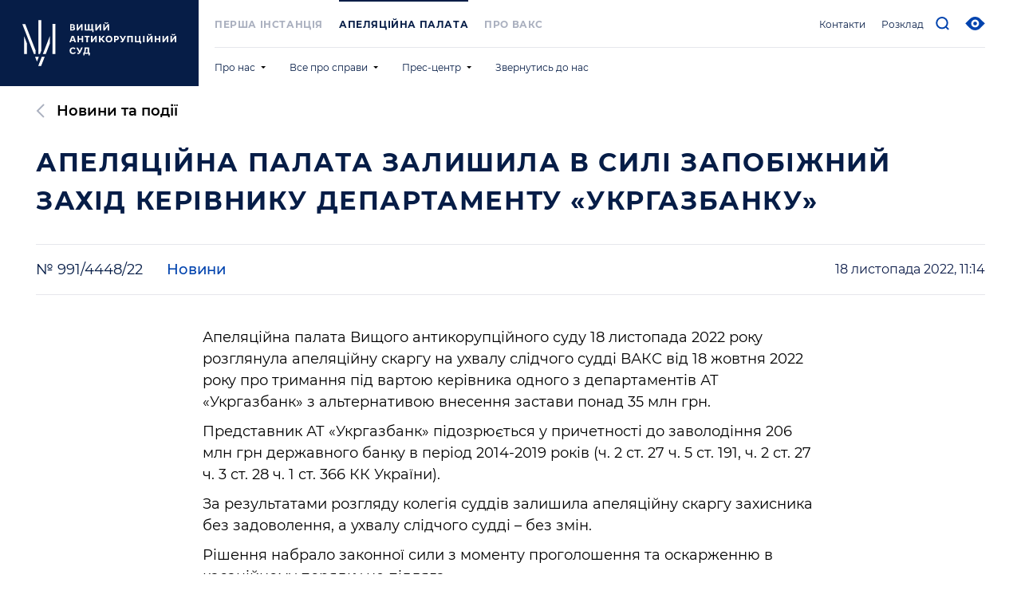

--- FILE ---
content_type: text/html; charset=UTF-8
request_url: https://ap.vaks.gov.ua/publications/991-4448-22-181122/
body_size: 20804
content:
<!doctype html>
<html lang="uk">
<head>

	<!-- Global site tag (gtag.js) - Google Analytics -->
	<script async src="https://www.googletagmanager.com/gtag/js?id=G-L821L00PBN"></script>
	<script>
		window.dataLayer = window.dataLayer || [];
		function gtag(){dataLayer.push(arguments);}
		gtag('js', new Date());

		gtag('config', 'G-L821L00PBN');
	</script>
	
	<meta charset="UTF-8">
	<meta name="viewport" content="width=device-width, initial-scale=1">
	<link rel="profile" href="https://gmpg.org/xfn/11">

	<meta name='robots' content='index, follow, max-image-preview:large, max-snippet:-1, max-video-preview:-1' />
	<style>img:is([sizes="auto" i], [sizes^="auto," i]) { contain-intrinsic-size: 3000px 1500px }</style>
	
	<!-- This site is optimized with the Yoast SEO plugin v26.7 - https://yoast.com/wordpress/plugins/seo/ -->
	<title>Апеляційна палата залишила в силі запобіжний захід керівнику департаменту «Укргазбанку» - Апеляцiйна палата</title>
	<link rel="canonical" href="https://ap.vaks.gov.ua/publications/991-4448-22-181122/" />
	<meta property="og:locale" content="uk_UA" />
	<meta property="og:type" content="article" />
	<meta property="og:title" content="Апеляційна палата залишила в силі запобіжний захід керівнику департаменту «Укргазбанку» - Апеляцiйна палата" />
	<meta property="og:description" content="Апеляційна палата Вищого антикорупційного суду 18 листопада 2022 року розглянула апеляційну скаргу на ухвалу слідчого судді ВАКС від 18 жовтня 2022 року про тримання під вартою керівника одного з департаментів АТ «Укргазбанк» з альтернативою внесення застави понад 35 млн грн. Представник АТ «Укргазбанк» підозрюється у причетності до заволодіння 206 млн грн державного банку в період [&hellip;]" />
	<meta property="og:url" content="https://ap.vaks.gov.ua/publications/991-4448-22-181122/" />
	<meta property="og:site_name" content="Апеляцiйна палата" />
	<meta property="article:modified_time" content="2023-01-30T14:37:30+00:00" />
	<meta property="og:image" content="https://ap.vaks.gov.ua/wp-content/uploads/sites/3/2022/11/991_4448_22.png" />
	<meta property="og:image:width" content="940" />
	<meta property="og:image:height" content="788" />
	<meta property="og:image:type" content="image/png" />
	<meta name="twitter:card" content="summary_large_image" />
	<meta name="twitter:label1" content="Прибл. час читання" />
	<meta name="twitter:data1" content="1 хвилина" />
	<script type="application/ld+json" class="yoast-schema-graph">{"@context":"https://schema.org","@graph":[{"@type":"WebPage","@id":"https://ap.vaks.gov.ua/publications/991-4448-22-181122/","url":"https://ap.vaks.gov.ua/publications/991-4448-22-181122/","name":"Апеляційна палата залишила в силі запобіжний захід керівнику департаменту «Укргазбанку» - Апеляцiйна палата","isPartOf":{"@id":"https://ap.vaks.gov.ua/#website"},"primaryImageOfPage":{"@id":"https://ap.vaks.gov.ua/publications/991-4448-22-181122/#primaryimage"},"image":{"@id":"https://ap.vaks.gov.ua/publications/991-4448-22-181122/#primaryimage"},"thumbnailUrl":"https://ap.vaks.gov.ua/wp-content/uploads/sites/3/2022/11/991_4448_22.png","datePublished":"2022-11-18T09:14:03+00:00","dateModified":"2023-01-30T14:37:30+00:00","breadcrumb":{"@id":"https://ap.vaks.gov.ua/publications/991-4448-22-181122/#breadcrumb"},"inLanguage":"uk","potentialAction":[{"@type":"ReadAction","target":["https://ap.vaks.gov.ua/publications/991-4448-22-181122/"]}]},{"@type":"ImageObject","inLanguage":"uk","@id":"https://ap.vaks.gov.ua/publications/991-4448-22-181122/#primaryimage","url":"https://ap.vaks.gov.ua/wp-content/uploads/sites/3/2022/11/991_4448_22.png","contentUrl":"https://ap.vaks.gov.ua/wp-content/uploads/sites/3/2022/11/991_4448_22.png","width":940,"height":788},{"@type":"BreadcrumbList","@id":"https://ap.vaks.gov.ua/publications/991-4448-22-181122/#breadcrumb","itemListElement":[{"@type":"ListItem","position":1,"name":"Новини та події","item":"https://ap.vaks.gov.ua/publications/"},{"@type":"ListItem","position":2,"name":"Апеляційна палата залишила в силі запобіжний захід керівнику департаменту «Укргазбанку»"}]},{"@type":"WebSite","@id":"https://ap.vaks.gov.ua/#website","url":"https://ap.vaks.gov.ua/","name":"Апеляцiйна палата","description":"Офіційний сайт Вищого антикорупційного суду","publisher":{"@id":"https://ap.vaks.gov.ua/#organization"},"potentialAction":[{"@type":"SearchAction","target":{"@type":"EntryPoint","urlTemplate":"https://ap.vaks.gov.ua/?s={search_term_string}"},"query-input":{"@type":"PropertyValueSpecification","valueRequired":true,"valueName":"search_term_string"}}],"inLanguage":"uk"},{"@type":"Organization","@id":"https://ap.vaks.gov.ua/#organization","name":"Вищий антикорупційний суд","url":"https://ap.vaks.gov.ua/","logo":{"@type":"ImageObject","inLanguage":"uk","@id":"https://ap.vaks.gov.ua/#/schema/logo/image/","url":"https://ap.vaks.gov.ua/wp-content/uploads/sites/3/2021/12/vaks.png","contentUrl":"https://ap.vaks.gov.ua/wp-content/uploads/sites/3/2021/12/vaks.png","width":1200,"height":630,"caption":"Вищий антикорупційний суд"},"image":{"@id":"https://ap.vaks.gov.ua/#/schema/logo/image/"}}]}</script>
	<!-- / Yoast SEO plugin. -->


<link rel='dns-prefetch' href='//ap.vaks.gov.ua' />
<link rel='dns-prefetch' href='//www.googletagmanager.com' />
<link rel="alternate" type="application/rss+xml" title="Апеляцiйна палата &raquo; стрічка" href="https://ap.vaks.gov.ua/feed/" />
<link rel="alternate" type="application/rss+xml" title="Апеляцiйна палата &raquo; Канал коментарів" href="https://ap.vaks.gov.ua/comments/feed/" />
<script>
window._wpemojiSettings = {"baseUrl":"https:\/\/s.w.org\/images\/core\/emoji\/16.0.1\/72x72\/","ext":".png","svgUrl":"https:\/\/s.w.org\/images\/core\/emoji\/16.0.1\/svg\/","svgExt":".svg","source":{"concatemoji":"https:\/\/ap.vaks.gov.ua\/wp-includes\/js\/wp-emoji-release.min.js"}};
/*! This file is auto-generated */
!function(s,n){var o,i,e;function c(e){try{var t={supportTests:e,timestamp:(new Date).valueOf()};sessionStorage.setItem(o,JSON.stringify(t))}catch(e){}}function p(e,t,n){e.clearRect(0,0,e.canvas.width,e.canvas.height),e.fillText(t,0,0);var t=new Uint32Array(e.getImageData(0,0,e.canvas.width,e.canvas.height).data),a=(e.clearRect(0,0,e.canvas.width,e.canvas.height),e.fillText(n,0,0),new Uint32Array(e.getImageData(0,0,e.canvas.width,e.canvas.height).data));return t.every(function(e,t){return e===a[t]})}function u(e,t){e.clearRect(0,0,e.canvas.width,e.canvas.height),e.fillText(t,0,0);for(var n=e.getImageData(16,16,1,1),a=0;a<n.data.length;a++)if(0!==n.data[a])return!1;return!0}function f(e,t,n,a){switch(t){case"flag":return n(e,"\ud83c\udff3\ufe0f\u200d\u26a7\ufe0f","\ud83c\udff3\ufe0f\u200b\u26a7\ufe0f")?!1:!n(e,"\ud83c\udde8\ud83c\uddf6","\ud83c\udde8\u200b\ud83c\uddf6")&&!n(e,"\ud83c\udff4\udb40\udc67\udb40\udc62\udb40\udc65\udb40\udc6e\udb40\udc67\udb40\udc7f","\ud83c\udff4\u200b\udb40\udc67\u200b\udb40\udc62\u200b\udb40\udc65\u200b\udb40\udc6e\u200b\udb40\udc67\u200b\udb40\udc7f");case"emoji":return!a(e,"\ud83e\udedf")}return!1}function g(e,t,n,a){var r="undefined"!=typeof WorkerGlobalScope&&self instanceof WorkerGlobalScope?new OffscreenCanvas(300,150):s.createElement("canvas"),o=r.getContext("2d",{willReadFrequently:!0}),i=(o.textBaseline="top",o.font="600 32px Arial",{});return e.forEach(function(e){i[e]=t(o,e,n,a)}),i}function t(e){var t=s.createElement("script");t.src=e,t.defer=!0,s.head.appendChild(t)}"undefined"!=typeof Promise&&(o="wpEmojiSettingsSupports",i=["flag","emoji"],n.supports={everything:!0,everythingExceptFlag:!0},e=new Promise(function(e){s.addEventListener("DOMContentLoaded",e,{once:!0})}),new Promise(function(t){var n=function(){try{var e=JSON.parse(sessionStorage.getItem(o));if("object"==typeof e&&"number"==typeof e.timestamp&&(new Date).valueOf()<e.timestamp+604800&&"object"==typeof e.supportTests)return e.supportTests}catch(e){}return null}();if(!n){if("undefined"!=typeof Worker&&"undefined"!=typeof OffscreenCanvas&&"undefined"!=typeof URL&&URL.createObjectURL&&"undefined"!=typeof Blob)try{var e="postMessage("+g.toString()+"("+[JSON.stringify(i),f.toString(),p.toString(),u.toString()].join(",")+"));",a=new Blob([e],{type:"text/javascript"}),r=new Worker(URL.createObjectURL(a),{name:"wpTestEmojiSupports"});return void(r.onmessage=function(e){c(n=e.data),r.terminate(),t(n)})}catch(e){}c(n=g(i,f,p,u))}t(n)}).then(function(e){for(var t in e)n.supports[t]=e[t],n.supports.everything=n.supports.everything&&n.supports[t],"flag"!==t&&(n.supports.everythingExceptFlag=n.supports.everythingExceptFlag&&n.supports[t]);n.supports.everythingExceptFlag=n.supports.everythingExceptFlag&&!n.supports.flag,n.DOMReady=!1,n.readyCallback=function(){n.DOMReady=!0}}).then(function(){return e}).then(function(){var e;n.supports.everything||(n.readyCallback(),(e=n.source||{}).concatemoji?t(e.concatemoji):e.wpemoji&&e.twemoji&&(t(e.twemoji),t(e.wpemoji)))}))}((window,document),window._wpemojiSettings);
</script>
<style id='wp-emoji-styles-inline-css'>

	img.wp-smiley, img.emoji {
		display: inline !important;
		border: none !important;
		box-shadow: none !important;
		height: 1em !important;
		width: 1em !important;
		margin: 0 0.07em !important;
		vertical-align: -0.1em !important;
		background: none !important;
		padding: 0 !important;
	}
</style>
<link rel='stylesheet' id='wp-block-library-css' href='https://ap.vaks.gov.ua/wp-includes/css/dist/block-library/style.min.css' media='all' />
<style id='classic-theme-styles-inline-css'>
/*! This file is auto-generated */
.wp-block-button__link{color:#fff;background-color:#32373c;border-radius:9999px;box-shadow:none;text-decoration:none;padding:calc(.667em + 2px) calc(1.333em + 2px);font-size:1.125em}.wp-block-file__button{background:#32373c;color:#fff;text-decoration:none}
</style>
<style id='global-styles-inline-css'>
:root{--wp--preset--aspect-ratio--square: 1;--wp--preset--aspect-ratio--4-3: 4/3;--wp--preset--aspect-ratio--3-4: 3/4;--wp--preset--aspect-ratio--3-2: 3/2;--wp--preset--aspect-ratio--2-3: 2/3;--wp--preset--aspect-ratio--16-9: 16/9;--wp--preset--aspect-ratio--9-16: 9/16;--wp--preset--color--black: #000000;--wp--preset--color--cyan-bluish-gray: #abb8c3;--wp--preset--color--white: #ffffff;--wp--preset--color--pale-pink: #f78da7;--wp--preset--color--vivid-red: #cf2e2e;--wp--preset--color--luminous-vivid-orange: #ff6900;--wp--preset--color--luminous-vivid-amber: #fcb900;--wp--preset--color--light-green-cyan: #7bdcb5;--wp--preset--color--vivid-green-cyan: #00d084;--wp--preset--color--pale-cyan-blue: #8ed1fc;--wp--preset--color--vivid-cyan-blue: #0693e3;--wp--preset--color--vivid-purple: #9b51e0;--wp--preset--gradient--vivid-cyan-blue-to-vivid-purple: linear-gradient(135deg,rgba(6,147,227,1) 0%,rgb(155,81,224) 100%);--wp--preset--gradient--light-green-cyan-to-vivid-green-cyan: linear-gradient(135deg,rgb(122,220,180) 0%,rgb(0,208,130) 100%);--wp--preset--gradient--luminous-vivid-amber-to-luminous-vivid-orange: linear-gradient(135deg,rgba(252,185,0,1) 0%,rgba(255,105,0,1) 100%);--wp--preset--gradient--luminous-vivid-orange-to-vivid-red: linear-gradient(135deg,rgba(255,105,0,1) 0%,rgb(207,46,46) 100%);--wp--preset--gradient--very-light-gray-to-cyan-bluish-gray: linear-gradient(135deg,rgb(238,238,238) 0%,rgb(169,184,195) 100%);--wp--preset--gradient--cool-to-warm-spectrum: linear-gradient(135deg,rgb(74,234,220) 0%,rgb(151,120,209) 20%,rgb(207,42,186) 40%,rgb(238,44,130) 60%,rgb(251,105,98) 80%,rgb(254,248,76) 100%);--wp--preset--gradient--blush-light-purple: linear-gradient(135deg,rgb(255,206,236) 0%,rgb(152,150,240) 100%);--wp--preset--gradient--blush-bordeaux: linear-gradient(135deg,rgb(254,205,165) 0%,rgb(254,45,45) 50%,rgb(107,0,62) 100%);--wp--preset--gradient--luminous-dusk: linear-gradient(135deg,rgb(255,203,112) 0%,rgb(199,81,192) 50%,rgb(65,88,208) 100%);--wp--preset--gradient--pale-ocean: linear-gradient(135deg,rgb(255,245,203) 0%,rgb(182,227,212) 50%,rgb(51,167,181) 100%);--wp--preset--gradient--electric-grass: linear-gradient(135deg,rgb(202,248,128) 0%,rgb(113,206,126) 100%);--wp--preset--gradient--midnight: linear-gradient(135deg,rgb(2,3,129) 0%,rgb(40,116,252) 100%);--wp--preset--font-size--small: 13px;--wp--preset--font-size--medium: 20px;--wp--preset--font-size--large: 36px;--wp--preset--font-size--x-large: 42px;--wp--preset--spacing--20: 0.44rem;--wp--preset--spacing--30: 0.67rem;--wp--preset--spacing--40: 1rem;--wp--preset--spacing--50: 1.5rem;--wp--preset--spacing--60: 2.25rem;--wp--preset--spacing--70: 3.38rem;--wp--preset--spacing--80: 5.06rem;--wp--preset--shadow--natural: 6px 6px 9px rgba(0, 0, 0, 0.2);--wp--preset--shadow--deep: 12px 12px 50px rgba(0, 0, 0, 0.4);--wp--preset--shadow--sharp: 6px 6px 0px rgba(0, 0, 0, 0.2);--wp--preset--shadow--outlined: 6px 6px 0px -3px rgba(255, 255, 255, 1), 6px 6px rgba(0, 0, 0, 1);--wp--preset--shadow--crisp: 6px 6px 0px rgba(0, 0, 0, 1);}:where(.is-layout-flex){gap: 0.5em;}:where(.is-layout-grid){gap: 0.5em;}body .is-layout-flex{display: flex;}.is-layout-flex{flex-wrap: wrap;align-items: center;}.is-layout-flex > :is(*, div){margin: 0;}body .is-layout-grid{display: grid;}.is-layout-grid > :is(*, div){margin: 0;}:where(.wp-block-columns.is-layout-flex){gap: 2em;}:where(.wp-block-columns.is-layout-grid){gap: 2em;}:where(.wp-block-post-template.is-layout-flex){gap: 1.25em;}:where(.wp-block-post-template.is-layout-grid){gap: 1.25em;}.has-black-color{color: var(--wp--preset--color--black) !important;}.has-cyan-bluish-gray-color{color: var(--wp--preset--color--cyan-bluish-gray) !important;}.has-white-color{color: var(--wp--preset--color--white) !important;}.has-pale-pink-color{color: var(--wp--preset--color--pale-pink) !important;}.has-vivid-red-color{color: var(--wp--preset--color--vivid-red) !important;}.has-luminous-vivid-orange-color{color: var(--wp--preset--color--luminous-vivid-orange) !important;}.has-luminous-vivid-amber-color{color: var(--wp--preset--color--luminous-vivid-amber) !important;}.has-light-green-cyan-color{color: var(--wp--preset--color--light-green-cyan) !important;}.has-vivid-green-cyan-color{color: var(--wp--preset--color--vivid-green-cyan) !important;}.has-pale-cyan-blue-color{color: var(--wp--preset--color--pale-cyan-blue) !important;}.has-vivid-cyan-blue-color{color: var(--wp--preset--color--vivid-cyan-blue) !important;}.has-vivid-purple-color{color: var(--wp--preset--color--vivid-purple) !important;}.has-black-background-color{background-color: var(--wp--preset--color--black) !important;}.has-cyan-bluish-gray-background-color{background-color: var(--wp--preset--color--cyan-bluish-gray) !important;}.has-white-background-color{background-color: var(--wp--preset--color--white) !important;}.has-pale-pink-background-color{background-color: var(--wp--preset--color--pale-pink) !important;}.has-vivid-red-background-color{background-color: var(--wp--preset--color--vivid-red) !important;}.has-luminous-vivid-orange-background-color{background-color: var(--wp--preset--color--luminous-vivid-orange) !important;}.has-luminous-vivid-amber-background-color{background-color: var(--wp--preset--color--luminous-vivid-amber) !important;}.has-light-green-cyan-background-color{background-color: var(--wp--preset--color--light-green-cyan) !important;}.has-vivid-green-cyan-background-color{background-color: var(--wp--preset--color--vivid-green-cyan) !important;}.has-pale-cyan-blue-background-color{background-color: var(--wp--preset--color--pale-cyan-blue) !important;}.has-vivid-cyan-blue-background-color{background-color: var(--wp--preset--color--vivid-cyan-blue) !important;}.has-vivid-purple-background-color{background-color: var(--wp--preset--color--vivid-purple) !important;}.has-black-border-color{border-color: var(--wp--preset--color--black) !important;}.has-cyan-bluish-gray-border-color{border-color: var(--wp--preset--color--cyan-bluish-gray) !important;}.has-white-border-color{border-color: var(--wp--preset--color--white) !important;}.has-pale-pink-border-color{border-color: var(--wp--preset--color--pale-pink) !important;}.has-vivid-red-border-color{border-color: var(--wp--preset--color--vivid-red) !important;}.has-luminous-vivid-orange-border-color{border-color: var(--wp--preset--color--luminous-vivid-orange) !important;}.has-luminous-vivid-amber-border-color{border-color: var(--wp--preset--color--luminous-vivid-amber) !important;}.has-light-green-cyan-border-color{border-color: var(--wp--preset--color--light-green-cyan) !important;}.has-vivid-green-cyan-border-color{border-color: var(--wp--preset--color--vivid-green-cyan) !important;}.has-pale-cyan-blue-border-color{border-color: var(--wp--preset--color--pale-cyan-blue) !important;}.has-vivid-cyan-blue-border-color{border-color: var(--wp--preset--color--vivid-cyan-blue) !important;}.has-vivid-purple-border-color{border-color: var(--wp--preset--color--vivid-purple) !important;}.has-vivid-cyan-blue-to-vivid-purple-gradient-background{background: var(--wp--preset--gradient--vivid-cyan-blue-to-vivid-purple) !important;}.has-light-green-cyan-to-vivid-green-cyan-gradient-background{background: var(--wp--preset--gradient--light-green-cyan-to-vivid-green-cyan) !important;}.has-luminous-vivid-amber-to-luminous-vivid-orange-gradient-background{background: var(--wp--preset--gradient--luminous-vivid-amber-to-luminous-vivid-orange) !important;}.has-luminous-vivid-orange-to-vivid-red-gradient-background{background: var(--wp--preset--gradient--luminous-vivid-orange-to-vivid-red) !important;}.has-very-light-gray-to-cyan-bluish-gray-gradient-background{background: var(--wp--preset--gradient--very-light-gray-to-cyan-bluish-gray) !important;}.has-cool-to-warm-spectrum-gradient-background{background: var(--wp--preset--gradient--cool-to-warm-spectrum) !important;}.has-blush-light-purple-gradient-background{background: var(--wp--preset--gradient--blush-light-purple) !important;}.has-blush-bordeaux-gradient-background{background: var(--wp--preset--gradient--blush-bordeaux) !important;}.has-luminous-dusk-gradient-background{background: var(--wp--preset--gradient--luminous-dusk) !important;}.has-pale-ocean-gradient-background{background: var(--wp--preset--gradient--pale-ocean) !important;}.has-electric-grass-gradient-background{background: var(--wp--preset--gradient--electric-grass) !important;}.has-midnight-gradient-background{background: var(--wp--preset--gradient--midnight) !important;}.has-small-font-size{font-size: var(--wp--preset--font-size--small) !important;}.has-medium-font-size{font-size: var(--wp--preset--font-size--medium) !important;}.has-large-font-size{font-size: var(--wp--preset--font-size--large) !important;}.has-x-large-font-size{font-size: var(--wp--preset--font-size--x-large) !important;}
:where(.wp-block-post-template.is-layout-flex){gap: 1.25em;}:where(.wp-block-post-template.is-layout-grid){gap: 1.25em;}
:where(.wp-block-columns.is-layout-flex){gap: 2em;}:where(.wp-block-columns.is-layout-grid){gap: 2em;}
:root :where(.wp-block-pullquote){font-size: 1.5em;line-height: 1.6;}
</style>
<link rel='stylesheet' id='slick-css' href='https://ap.vaks.gov.ua/wp-content/themes/vaks-2021/css/slick.css' media='all' />
<link rel='stylesheet' id='simplebar-css' href='https://ap.vaks.gov.ua/wp-content/themes/vaks-2021/css/simplebar.css' media='all' />
<link rel='stylesheet' id='vaks-2021-style-css' href='https://ap.vaks.gov.ua/wp-content/themes/vaks-2021/style.min.css' media='all' />
<link rel='stylesheet' id='pojo-a11y-css' href='https://ap.vaks.gov.ua/wp-content/plugins/pojo-accessibility/assets/css/style.min.css' media='all' />
<script src="https://ap.vaks.gov.ua/wp-includes/js/jquery/jquery.min.js" id="jquery-core-js"></script>
<script src="https://ap.vaks.gov.ua/wp-includes/js/jquery/jquery-migrate.min.js" id="jquery-migrate-js"></script>
<link rel="EditURI" type="application/rsd+xml" title="RSD" href="https://ap.vaks.gov.ua/xmlrpc.php?rsd" />
<link rel='shortlink' href='https://ap.vaks.gov.ua/?p=1856' />
<link rel="alternate" title="oEmbed (JSON)" type="application/json+oembed" href="https://ap.vaks.gov.ua/wp-json/oembed/1.0/embed?url=https%3A%2F%2Fap.vaks.gov.ua%2Fpublications%2F991-4448-22-181122%2F" />
<link rel="alternate" title="oEmbed (XML)" type="text/xml+oembed" href="https://ap.vaks.gov.ua/wp-json/oembed/1.0/embed?url=https%3A%2F%2Fap.vaks.gov.ua%2Fpublications%2F991-4448-22-181122%2F&#038;format=xml" />
<meta name="generator" content="Site Kit by Google 1.170.0" /><script type="text/javascript">
		   var ajaxurl = "https://ap.vaks.gov.ua/wp-admin/admin-ajax.php";
		   var lang = "uk";
		 </script><style type="text/css">
#pojo-a11y-toolbar .pojo-a11y-toolbar-toggle a{ background-color: #4054b2;	color: #ffffff;}
#pojo-a11y-toolbar .pojo-a11y-toolbar-overlay, #pojo-a11y-toolbar .pojo-a11y-toolbar-overlay ul.pojo-a11y-toolbar-items.pojo-a11y-links{ border-color: #4054b2;}
body.pojo-a11y-focusable a:focus{ outline-style: solid !important;	outline-width: 1px !important;	outline-color: #FF0000 !important;}
#pojo-a11y-toolbar{ top: 100px !important;}
#pojo-a11y-toolbar .pojo-a11y-toolbar-overlay{ background-color: #ffffff;}
#pojo-a11y-toolbar .pojo-a11y-toolbar-overlay ul.pojo-a11y-toolbar-items li.pojo-a11y-toolbar-item a, #pojo-a11y-toolbar .pojo-a11y-toolbar-overlay p.pojo-a11y-toolbar-title{ color: #333333;}
#pojo-a11y-toolbar .pojo-a11y-toolbar-overlay ul.pojo-a11y-toolbar-items li.pojo-a11y-toolbar-item a.active{ background-color: #4054b2;	color: #ffffff;}
@media (max-width: 767px) { #pojo-a11y-toolbar { top: 50px !important; } }</style><link rel="icon" href="https://ap.vaks.gov.ua/wp-content/uploads/sites/3/2021/11/cropped-favicon-32x32.png" sizes="32x32" />
<link rel="icon" href="https://ap.vaks.gov.ua/wp-content/uploads/sites/3/2021/11/cropped-favicon-192x192.png" sizes="192x192" />
<link rel="apple-touch-icon" href="https://ap.vaks.gov.ua/wp-content/uploads/sites/3/2021/11/cropped-favicon-180x180.png" />
<meta name="msapplication-TileImage" content="https://ap.vaks.gov.ua/wp-content/uploads/sites/3/2021/11/cropped-favicon-270x270.png" />
				<style type="text/css" id="c4wp-checkout-css">
					.woocommerce-checkout .c4wp_captcha_field {
						margin-bottom: 10px;
						margin-top: 15px;
						position: relative;
						display: inline-block;
					}
				</style>
							<style type="text/css" id="c4wp-v3-lp-form-css">
				.login #login, .login #lostpasswordform {
					min-width: 350px !important;
				}
				.wpforms-field-c4wp iframe {
					width: 100% !important;
				}
			</style>
			</head>

<body class="wp-singular publications-template-default single single-publications postid-1856 wp-theme-vaks-2021">

	<header class="header ">
				<div class="wrapper">
			<div class="header__wrap">
									<div class="header__logo header__logo--dark">
						<a href="https://ap.vaks.gov.ua/" class="logo">
							<img src="https://ap.vaks.gov.ua/wp-content/themes/vaks-2021/img/logo_white.svg" class="logo-img logo-img--white" alt="logo">
							<img src="https://ap.vaks.gov.ua/wp-content/themes/vaks-2021/img/logo.svg" class="logo-img-md" alt="logo">
							<img src="https://ap.vaks.gov.ua/wp-content/themes/vaks-2021/img/logo_sm.svg" class="logo-img-sm" alt="logo">
						</a>
					</div>
								<div class="header__menus">
					<div class="header__top">
						<nav class="header__nav header__nav--top">
							<ul class="menu menu-courts">
																	<li class="menu-item ">
										<a href="https://first.vaks.gov.ua/">Перша iнстанцiя</a>
									</li>
																									<li class="menu-item active">
										<a href="https://ap.vaks.gov.ua/">Апеляційна палата</a>
									</li>
																									<li class="menu-item ">
										<a href="https://vaks.gov.ua/khto-my/">Про ВАКС</a>
									</li>
															</ul>
						</nav>
						<div class="header__top-right">
							<nav class="header__nav header__nav--right">
																	<ul id="menu-kontakty" class="menu menu-info"><li id="menu-item-335" class="menu-item menu-item-type-post_type menu-item-object-page menu-item-335"><a href="https://vaks.gov.ua/kontakty/">Контакти</a></li>
<li id="menu-item-336" class="menu-item menu-item-type-post_type menu-item-object-page menu-item-336"><a href="https://vaks.gov.ua/rozklad/">Розклад</a></li>
</ul>															</nav>
							<!-- <div class="header__lang"></div> -->
							<div class="header__search">
								<div class="header__search-btn">
									<svg>
										<use xlink:href="#search-icon"></use>
									</svg>
								</div>
								<div class="header__search-wrap">
																											<form class="header-search__form search-form search-form--header" action="https://ap.vaks.gov.ua/">
										<button class="search-form__submit">
											<svg class="search-form__icon">
												<use xlink:href="#search-icon"></use>
											</svg>
										</button>
										<input type="search" name="s" class="search-form__input search-input" placeholder="Пошук">
									</form>
																		<div class="header__search-close">
										<svg class="">
											<use xlink:href="#close-icon"></use>
										</svg>
									</div>
								</div>
							</div>
							<div class="header__eye vision-btn">
								<svg>
									<use xlink:href="#eye-icon"></use>
								</svg>
								<div class="header__eye-list vision-list">
									<a href class="vision-list__item vision-item-resize vision-item-resize--plus" data-action="resize-plus">
										<svg class="vision-list__icon resize-plus-ico">
											<use xlink:href="#resize-plus"></use>
										</svg>
										Збільшити розмір тексту									</a>
									<a href class="vision-list__item vision-item-resize vision-item-resize--minus" data-action="resize-minus">
										<svg class="vision-list__icon resize-minus-ico">
											<use xlink:href="#resize-minus"></use>
										</svg>
										Зменшити розмір тексту									</a>
									<a href class="vision-list__item vision-item" data-action="grayscale">
										<svg class="vision-list__icon grayscale-ico">
											<use xlink:href="#grayscale"></use>
										</svg>
										Відтінки сірого									</a>
									<a href class="vision-list__item vision-item" data-action="high-contrast">
										<svg class="vision-list__icon high-contrast-ico">
											<use xlink:href="#high-contrast"></use>
										</svg>
										Високий контраст									</a>
									<a href class="vision-list__item vision-item" data-action="negative-contrast">
										<svg class="vision-list__icon negative-contrast-ico">
											<use xlink:href="#negative-contrast"></use>
										</svg>
										Негативний контраст									</a>
									<a href class="vision-list__item vision-item" data-action="reset">
										<svg class="vision-list__icon reset-ico">
											<use xlink:href="#reset"></use>
										</svg>
										Скинути									</a>
								</div>
							</div>
							<div class="header__burger burger-btn">
								<div class="burger-btn__wrap">
									<span class="burger-btn__line burger-btn__line--1"></span>
									<span class="burger-btn__line burger-btn__line--2"></span>
									<span class="burger-btn__line burger-btn__line--3"></span>
								</div>
							</div>
						</div>
					</div>
					<div class="header__bottom">
						<nav class="header__nav header__nav--bottom">
							<ul id="menu-holovne" class="menu menu-header"><li id="menu-item-591" class="menu-item menu-item-type-custom menu-item-object-custom menu-item-has-children menu-item-591"><a>Про нас</a>
<ul class="sub-menu">
	<li id="menu-item-597" class="menu-item menu-item-type-post_type menu-item-object-page menu-item-597"><a href="https://ap.vaks.gov.ua/?page_id=387">Хто працює</a></li>
	<li id="menu-item-596" class="menu-item menu-item-type-post_type menu-item-object-page menu-item-596"><a href="https://ap.vaks.gov.ua/pro-nas/suddivske-samovriaduvannia/">Суддівське самоврядування</a></li>
	<li id="menu-item-593" class="menu-item menu-item-type-post_type menu-item-object-page menu-item-593"><a href="https://ap.vaks.gov.ua/pro-nas/orhanizatsiyno-rozporiadchi-dokumenty/">Організаційно-розпорядчі документи</a></li>
	<li id="menu-item-592" class="menu-item menu-item-type-post_type menu-item-object-page menu-item-592"><a href="https://ap.vaks.gov.ua/pro-nas/biudzhet-ta-publichni-zakupivli/">Бюджет та публічні закупівлі</a></li>
	<li id="menu-item-595" class="menu-item menu-item-type-post_type menu-item-object-page menu-item-595"><a href="https://ap.vaks.gov.ua/pro-nas/rezultaty-diialnosti/">Результати діяльності</a></li>
</ul>
</li>
<li id="menu-item-598" class="menu-item menu-item-type-custom menu-item-object-custom menu-item-has-children menu-item-598"><a>Все про справи</a>
<ul class="sub-menu">
	<li id="menu-item-602" class="menu-item menu-item-type-post_type menu-item-object-page menu-item-602"><a href="https://ap.vaks.gov.ua/vse-pro-spravy/shukaty-informatsiiu-po-spravam/">Шукати інформацію по справах</a></li>
	<li id="menu-item-601" class="menu-item menu-item-type-post_type menu-item-object-page menu-item-601"><a href="https://ap.vaks.gov.ua/vse-pro-spravy/korysni-posylannia/">Корисні посилання</a></li>
	<li id="menu-item-600" class="menu-item menu-item-type-post_type menu-item-object-page menu-item-600"><a href="https://ap.vaks.gov.ua/vse-pro-spravy/zrazky-dokumentiv/">Зразки документів</a></li>
	<li id="menu-item-599" class="menu-item menu-item-type-post_type menu-item-object-page menu-item-599"><a href="https://ap.vaks.gov.ua/vse-pro-spravy/vyklyky-do-sudu/">Виклики до суду</a></li>
</ul>
</li>
<li id="menu-item-603" class="menu-item menu-item-type-custom menu-item-object-custom menu-item-has-children menu-item-603"><a>Прес-центр</a>
<ul class="sub-menu">
	<li id="menu-item-604" class="menu-item menu-item-type-post_type_archive menu-item-object-publications menu-item-604"><a href="https://ap.vaks.gov.ua/publications/">Новини та події</a></li>
	<li id="menu-item-605" class="menu-item menu-item-type-post_type_archive menu-item-object-announcements menu-item-605"><a href="https://ap.vaks.gov.ua/announcements/">Анонси</a></li>
	<li id="menu-item-606" class="menu-item menu-item-type-post_type_archive menu-item-object-articles menu-item-606"><a href="https://ap.vaks.gov.ua/articles/">АП ВАКС у ЗМІ</a></li>
	<li id="menu-item-608" class="menu-item menu-item-type-post_type menu-item-object-page menu-item-608"><a href="https://ap.vaks.gov.ua/dlia-zmi/">Для ЗМІ</a></li>
	<li id="menu-item-607" class="menu-item menu-item-type-post_type_archive menu-item-object-gallery menu-item-607"><a href="https://ap.vaks.gov.ua/gallery/">Фото-відео галерея</a></li>
</ul>
</li>
<li id="menu-item-609" class="menu-item menu-item-type-post_type menu-item-object-page menu-item-609"><a href="https://ap.vaks.gov.ua/zvernutys-do-nas/">Звернутись до нас</a></li>
</ul>						</nav>
					</div>
				</div>
			</div>
		</div>
		<div class="header__mobile mobile">
			<div class="mobile__wrap">
				<div class="mobile__menus">
											<div class="mobile__menus-item ">
							<a href="https://vaks.gov.ua/khto-my/">Про ВАКС</a>
													</div>
																<div class="mobile__menus-item ">
							<a href="https://first.vaks.gov.ua/">Перша iнстанцiя</a>
													</div>
																<div class="mobile__menus-item active">
							<a href="https://ap.vaks.gov.ua/">Апеляційна палата</a>
															<div class="mobile__nav-wrap">
												<nav class="mobile__nav">
										<div class="mobile__nav-title">
							Про нас						</div>
					<ul id="menu-vtorynne-meniu-1" class="menu menu-mobile"><li id="menu-item-656" class="menu-item menu-item-type-post_type menu-item-object-page menu-item-656"><a href="https://ap.vaks.gov.ua/?page_id=387">Хто працює</a></li>
<li id="menu-item-655" class="menu-item menu-item-type-post_type menu-item-object-page menu-item-655"><a href="https://ap.vaks.gov.ua/pro-nas/suddivske-samovriaduvannia/">Суддівське самоврядування</a></li>
<li id="menu-item-652" class="menu-item menu-item-type-post_type menu-item-object-page menu-item-652"><a href="https://ap.vaks.gov.ua/pro-nas/orhanizatsiyno-rozporiadchi-dokumenty/">Організаційно-розпорядчі документи</a></li>
<li id="menu-item-651" class="menu-item menu-item-type-post_type menu-item-object-page menu-item-651"><a href="https://ap.vaks.gov.ua/pro-nas/biudzhet-ta-publichni-zakupivli/">Бюджет та публічні закупівлі</a></li>
<li id="menu-item-654" class="menu-item menu-item-type-post_type menu-item-object-page menu-item-654"><a href="https://ap.vaks.gov.ua/pro-nas/rezultaty-diialnosti/">Результати діяльності</a></li>
</ul>			</nav>
					<nav class="mobile__nav">
										<div class="mobile__nav-title">
							Все про справи						</div>
					<ul id="menu-vtorynne-meniu-2" class="menu menu-mobile"><li id="menu-item-660" class="menu-item menu-item-type-post_type menu-item-object-page menu-item-660"><a href="https://ap.vaks.gov.ua/vse-pro-spravy/shukaty-informatsiiu-po-spravam/">Шукати інформацію по справах</a></li>
<li id="menu-item-659" class="menu-item menu-item-type-post_type menu-item-object-page menu-item-659"><a href="https://ap.vaks.gov.ua/vse-pro-spravy/korysni-posylannia/">Корисні посилання</a></li>
<li id="menu-item-658" class="menu-item menu-item-type-post_type menu-item-object-page menu-item-658"><a href="https://ap.vaks.gov.ua/vse-pro-spravy/zrazky-dokumentiv/">Зразки документів</a></li>
<li id="menu-item-657" class="menu-item menu-item-type-post_type menu-item-object-page menu-item-657"><a href="https://ap.vaks.gov.ua/vse-pro-spravy/vyklyky-do-sudu/">Виклики до суду</a></li>
</ul>			</nav>
					<nav class="mobile__nav">
										<div class="mobile__nav-title">
							Прес-центр						</div>
					<ul id="menu-vtorynne-meniu-3" class="menu menu-mobile"><li id="menu-item-661" class="menu-item menu-item-type-post_type_archive menu-item-object-publications menu-item-661"><a href="https://ap.vaks.gov.ua/publications/">Новини та події</a></li>
<li id="menu-item-662" class="menu-item menu-item-type-post_type_archive menu-item-object-announcements menu-item-662"><a href="https://ap.vaks.gov.ua/announcements/">Анонси</a></li>
<li id="menu-item-663" class="menu-item menu-item-type-post_type_archive menu-item-object-articles menu-item-663"><a href="https://ap.vaks.gov.ua/articles/">АП ВАКС у ЗМІ</a></li>
<li id="menu-item-665" class="menu-item menu-item-type-post_type menu-item-object-page menu-item-665"><a href="https://ap.vaks.gov.ua/dlia-zmi/">Для ЗМІ</a></li>
<li id="menu-item-664" class="menu-item menu-item-type-post_type_archive menu-item-object-gallery menu-item-664"><a href="https://ap.vaks.gov.ua/gallery/">Фото-відео галерея</a></li>
</ul>			</nav>
					<nav class="mobile__nav">
										<div class="mobile__nav-title">
							Важлива інформація						</div>
					<ul id="menu-vtorynne-meniu-4" class="menu menu-mobile"><li id="menu-item-666" class="menu-item menu-item-type-post_type menu-item-object-page menu-item-666"><a href="https://ap.vaks.gov.ua/zvernutys-do-nas/">Звернутись до нас</a></li>
</ul>			</nav>
										</div>
													</div>
									</div>
			</div>
		</div>
	</header>
	 <div id="primary" class="content-area">
		<main id="main" class="site-main">

							
					<section class="single-heading">
						<div class="wrapper">
							<div class="single-heading__link">
								<a href="https://ap.vaks.gov.ua/publications/">
									<svg>
										<use xlink:href="#chevron-left-lg"></use>
									</svg>
									Новини та події								</a>
							</div>
						</div>
						<div class="single-heading__wrap">
							<h1 class="single-heading__title">
								Апеляційна палата залишила в силі запобіжний захід керівнику департаменту «Укргазбанку»							</h1>
							<div class="single-heading__bottom">
																	<div class="single-heading__case-number">
																					<span>
												№ 991/4448/22											</span>
																			</div>
																									<a href="https://ap.vaks.gov.ua/publications/?material-type=novyny" class="single-heading__term">
										Новини									</a>
																<div class="single-heading__date">
									<time datetime="2022-11-18T11:14:03+02:00">18 Листопада 2022, 11:14</time>
								</div>
							</div>
						</div>
					</section>
					
					<div class="content-section">
						<div class="single-wrapper">
							<article class="article-content">
								
<p>Апеляційна палата Вищого антикорупційного суду 18 листопада 2022 року розглянула апеляційну скаргу на ухвалу слідчого судді ВАКС від 18 жовтня 2022 року про тримання під вартою керівника одного з департаментів АТ «Укргазбанк» з альтернативою внесення застави понад 35 млн грн.</p>



<p>Представник АТ «Укргазбанк» підозрюється у причетності до заволодіння 206 млн грн державного банку в період 2014-2019 років (ч. 2 ст. 27 ч. 5 ст. 191, ч. 2 ст. 27 ч. 3 ст. 28 ч. 1 ст. 366 КК України).</p>



<p>За результатами розгляду колегія суддів залишила апеляційну скаргу захисника без задоволення, а ухвалу слідчого судді – без змін.</p>



<p>Рішення набрало законної сили з моменту проголошення та оскарженню в касаційному порядку не підлягає.</p>



<p><em>Нагадаємо, раніше Апеляційна палата <a href="https://ap.vaks.gov.ua/publications/991-4451-22-101122/" target="_blank" rel="noreferrer noopener">змінила запобіжний захід</a>&nbsp;&nbsp;експосадовцю АТ «Укргазбанк» на тримання під вартою з альтернативою внесення понад 40 млн грн</em>.</p>
							</article>
						</div>
					</div>

											<div class="source-block">
							<div class="single-wrapper">
								<h3 class="source-block__title">
																	</h3>
								<div class="source-block__text">
																										</div>
							</div>
						</div>
					
					<div class="sharing-section">
						<div class="wrapper">
							<div class="sharing-section__wrap">
								<h3 class="sharing-section__title">
									Поділитись								</h3>
								<div class="sharing-list">
									<a href="https://www.facebook.com/sharer/sharer.php?u=https://ap.vaks.gov.ua/publications/991-4448-22-181122/" class="sharing-item" target="_blank">
										<svg class="sharing-item__icon sharing-item__icon--facebook">
											<use xlink:href="#facebook-icon"></use>
										</svg>
									</a>
									<a href="https://twitter.com/intent/tweet?url=https://ap.vaks.gov.ua/publications/991-4448-22-181122/" class="sharing-item" target="_blank">
										<svg class="sharing-item__icon sharing-item__icon--twitter">
											<use xlink:href="#twitter-icon"></use>
										</svg>
									</a>
									<a href="https://telegram.me/share/url?url=https://ap.vaks.gov.ua/publications/991-4448-22-181122/" class="sharing-item" target="_blank">
										<svg class="sharing-item__icon sharing-item__icon--telegram">
											<use xlink:href="#telegram-icon"></use>
										</svg>
									</a>
								</div>
							</div>
						</div>
					</div>

							
		</main><!-- #main -->
	</div><!-- #primary -->


	<div class="info ">
		<div class="wrapper">
			<div class="info__wrap">
				<div class="info__block info__block--links">
					<div class="info__title">
						Кориснi посилання					</div>
					<div class="info-links">
													<a href="https://reyestr.court.gov.ua/" class="info-links__item" target="_blank">
								Єдиний державний реєстр судових рішень								<svg>
									<use xlink:href="#chevron-right"></use>
								</svg>
							</a>
													<a href="https://minjust.gov.ua/m/rishennya-schodo-ukraini-vineseni-evropeyskim-sudom-z-prav-lyudini" class="info-links__item" target="_blank">
								Рішення Європейського суду								<svg>
									<use xlink:href="#chevron-right"></use>
								</svg>
							</a>
													<a href="https://court.gov.ua/" class="info-links__item" target="_blank">
								Сайт "Судова влада України"								<svg>
									<use xlink:href="#chevron-right"></use>
								</svg>
							</a>
											</div>
				</div>
				<div class="info__block info__block--social">
					<div class="info__title">
						Соцiальнi мережi					</div>
					<div class="info-social">
													<a href="https://www.facebook.com/HACCUkraine" class="info-social__item" target="_blank">
								<div class="info-social__icon info-social__icon--facebook">
									<svg>
										<use xlink:href="#facebook-icon"></use>
									</svg>
								</div>
								Перша iнстанцiя							</a>
																			<a href="https://www.youtube.com/channel/UCGiDYoGOkkpM0K5ogeRYgBw" class="info-social__item" target="_blank">
								<div class="info-social__icon info-social__icon--youtube">
									<svg>
										<use xlink:href="#youtube-icon"></use>
									</svg>
								</div>
								Перша iнстанцiя							</a>
																			<a href="https://www.facebook.com/apvas.gov.ua" class="info-social__item" target="_blank">
								<div class="info-social__icon info-social__icon--facebook">
									<svg>
										<use xlink:href="#facebook-icon"></use>
									</svg>
								</div>
								Апеляцiйна палата							</a>
																			<a href="https://www.youtube.com/channel/UCG10wtjNbdTjdAeyum8MWVQ" class="info-social__item" target="_blank">
								<div class="info-social__icon info-social__icon--youtube">
									<svg>
										<use xlink:href="#youtube-icon"></use>
									</svg>
								</div>
								Апеляцiйна палата							</a>
																			<a href="https://t.me/hcacofficial" class="info-social__item" target="_blank">
								<div class="info-social__icon info-social__icon--telegram">
									<svg>
										<use xlink:href="#telegram-icon"></use>
									</svg>
								</div>
								ВАКС							</a>
											</div>
				</div>
			</div>
		</div>
	</div>

	<section class="main-subscription "> 
		<div class="wrapper">
			<div class="main-subscription__wrap">
				<h2 class="main-subscription__title">
					Залишайтесь в курсi новин				</h2>
				<form action="https://vaks.us18.list-manage.com/subscribe/post?u=9eeb812a987848ae3ba17d184&amp;id=00bc09f976&amp;f_id=00b0a3e6f0" method="post" id="mc-embedded-subscribe-form" name="mc-embedded-subscribe-form" class="validate main-subscription__form" validate="">
					<input type="email" name="EMAIL" class="main-subscription__input required email" placeholder="Лише введи e-mail" id="mce-EMAIL" required="" pattern="[a-zA-Z0-9.!#$%&amp;’*+/=?^_`{|}~-]+@[a-zA-Z0-9-]+(?:\.[a-zA-Z0-9-]+)">
					<div style="position: absolute; left: -5000px;" aria-hidden="true"><input type="text" name="b_b02e6a8b56fb1aa1e6f1b745b_c740a7e78a" tabindex="-1" value=""></div>
					<input type="submit" value="Пiдписатись" name="subscribe" id="mc-embedded-subscribe" class="main-subscription__btn">
				</form>
			</div>	
		</div>
	</section>

	<footer class="footer ">
		<div class="wrapper">
			<div class="footer__top">
				<nav class="footer__nav-top">
					<ul class="menu menu-courts-footer">
													<li class="menu-item ">
								<a href="https://vaks.gov.ua/khto-my/">Вищий антикорупційний суд</a>
							</li>
																			<li class="menu-item ">
								<a href="https://first.vaks.gov.ua/">Перша iнстанцiя</a>
							</li>
																			<li class="menu-item active">
								<a href="https://ap.vaks.gov.ua/">Апеляційна палата</a>
							</li>
											</ul>
				</nav>
			</div>
			<div class="footer__mid">
							<nav class="footer__nav">
										<div class="footer__nav-title">
							Про нас						</div>
					<ul id="menu-vtorynne-meniu-5" class="menu menu-footer"><li class="menu-item menu-item-type-post_type menu-item-object-page menu-item-656"><a href="https://ap.vaks.gov.ua/?page_id=387">Хто працює</a></li>
<li class="menu-item menu-item-type-post_type menu-item-object-page menu-item-655"><a href="https://ap.vaks.gov.ua/pro-nas/suddivske-samovriaduvannia/">Суддівське самоврядування</a></li>
<li class="menu-item menu-item-type-post_type menu-item-object-page menu-item-652"><a href="https://ap.vaks.gov.ua/pro-nas/orhanizatsiyno-rozporiadchi-dokumenty/">Організаційно-розпорядчі документи</a></li>
<li class="menu-item menu-item-type-post_type menu-item-object-page menu-item-651"><a href="https://ap.vaks.gov.ua/pro-nas/biudzhet-ta-publichni-zakupivli/">Бюджет та публічні закупівлі</a></li>
<li class="menu-item menu-item-type-post_type menu-item-object-page menu-item-654"><a href="https://ap.vaks.gov.ua/pro-nas/rezultaty-diialnosti/">Результати діяльності</a></li>
</ul>			</nav>
					<nav class="footer__nav">
										<div class="footer__nav-title">
							Все про справи						</div>
					<ul id="menu-vtorynne-meniu-6" class="menu menu-footer"><li class="menu-item menu-item-type-post_type menu-item-object-page menu-item-660"><a href="https://ap.vaks.gov.ua/vse-pro-spravy/shukaty-informatsiiu-po-spravam/">Шукати інформацію по справах</a></li>
<li class="menu-item menu-item-type-post_type menu-item-object-page menu-item-659"><a href="https://ap.vaks.gov.ua/vse-pro-spravy/korysni-posylannia/">Корисні посилання</a></li>
<li class="menu-item menu-item-type-post_type menu-item-object-page menu-item-658"><a href="https://ap.vaks.gov.ua/vse-pro-spravy/zrazky-dokumentiv/">Зразки документів</a></li>
<li class="menu-item menu-item-type-post_type menu-item-object-page menu-item-657"><a href="https://ap.vaks.gov.ua/vse-pro-spravy/vyklyky-do-sudu/">Виклики до суду</a></li>
</ul>			</nav>
					<nav class="footer__nav">
										<div class="footer__nav-title">
							Прес-центр						</div>
					<ul id="menu-vtorynne-meniu-7" class="menu menu-footer"><li class="menu-item menu-item-type-post_type_archive menu-item-object-publications menu-item-661"><a href="https://ap.vaks.gov.ua/publications/">Новини та події</a></li>
<li class="menu-item menu-item-type-post_type_archive menu-item-object-announcements menu-item-662"><a href="https://ap.vaks.gov.ua/announcements/">Анонси</a></li>
<li class="menu-item menu-item-type-post_type_archive menu-item-object-articles menu-item-663"><a href="https://ap.vaks.gov.ua/articles/">АП ВАКС у ЗМІ</a></li>
<li class="menu-item menu-item-type-post_type menu-item-object-page menu-item-665"><a href="https://ap.vaks.gov.ua/dlia-zmi/">Для ЗМІ</a></li>
<li class="menu-item menu-item-type-post_type_archive menu-item-object-gallery menu-item-664"><a href="https://ap.vaks.gov.ua/gallery/">Фото-відео галерея</a></li>
</ul>			</nav>
					<nav class="footer__nav">
										<div class="footer__nav-title">
							Важлива інформація						</div>
					<ul id="menu-vtorynne-meniu-8" class="menu menu-footer"><li class="menu-item menu-item-type-post_type menu-item-object-page menu-item-666"><a href="https://ap.vaks.gov.ua/zvernutys-do-nas/">Звернутись до нас</a></li>
</ul>			</nav>
					</div>
			<div class="footer__bottom">
				<div class="footer__logo">
					<a href="https://ap.vaks.gov.ua/" class="logo">
						<img src="https://ap.vaks.gov.ua/wp-content/themes/vaks-2021/img/logo.svg" class="logo-img" alt="logo">
					</a>
				</div>
				<div class="footer__info">
											<div class="footer__copyright">
							© Всі права належать Вищому антикорупційному суду та не можуть бути відтворені у будь-якому вигляді без письмового дозволу суду. 2021						</div>
										<a href="https://demch.co/" class="footer__dev" target="_blank">
						Сайт створили						&mdash;
						<svg>
							<use xlink:href="#demchco"></use>
						</svg>
					</a>
				</div>
			</div>
		</div>
	</footer>

	<svg style="width: 0;height: 0; position: absolute;overflow: hidden;">
		<symbol id="search-icon" viewBox="0 0 17 17">
			<path d="m16.242 16-3.541-3.548L16.242 16Zm-1.579-8.29a6.71 6.71 0 1 1-13.421 0 6.71 6.71 0 0 1 13.421 0v0Z" stroke-width="2" stroke-linecap="round" fill="none"/>
		</symbol>
		<symbol id="search-icon-lg" viewBox="0 0 26 26">
			<path d="m25 25-5.666-5.677L25 25Zm-2.526-13.263a10.737 10.737 0 1 1-21.473 0 10.737 10.737 0 0 1 21.473 0v0Z" stroke-linecap="round" fill="none"/>
		</symbol>
		<symbol id="eye-icon" viewBox="0 0 25 17">
			<path fill-rule="evenodd" clip-rule="evenodd" d="m.242 8.482 5.786 5.806c3.562 3.561 9.347 3.561 12.909 0l5.805-5.806-5.805-5.785c-3.562-3.562-9.347-3.562-12.91 0L.243 8.482Zm17.16-.02a4.92 4.92 0 1 1-9.84 0 4.92 4.92 0 0 1 9.84 0Z"/>
			<path d="M12.482 10.824a2.361 2.361 0 1 0 0-4.723 2.361 2.361 0 0 0 0 4.723Z"/>
		</symbol>
		<symbol id="arrow-left" viewBox="0 0 31 16">
			<path d="M31 7.5H1M8.536 14.777l-7.12-7.12 7.12-7.12" fill="none"/>
		</symbol>
		<symbol id="arrow-right" viewBox="0 0 31 16">
			<path d="m22.464 1.223 7.12 7.12-7.12 7.12M0 8.5h30" fill="none"/>
		</symbol>
		<symbol id="paginate-arrow-left" viewBox="0 0 23 11">
			<path d="M23 5.5H1.5m0 0 5 4.5m-5-4.5 5-4.5" fill="none"/>
		</symbol>
		<symbol id="paginate-arrow-right" viewBox="0 0 23 11">
			<path d="M0 5.5h21.5m0 0-5-4.5m5 4.5-5 4.5" fill="none"/>
		</symbol>
		<symbol id="chevron-left-lg" viewBox="0 0 11 18">
			<path d="M10 1 2 9l8 8" fill="none"/>
		</symbol>
		<symbol id="chevron-right" viewBox="0 0 8 13">
			<path d="m.657 1 5.657 5.657-5.657 5.657" fill="none"/>
		</symbol>
		<symbol id="chevron-right-lg" viewBox="0 0 9 16">
			<path d="m1.12 1 7.121 7.12-7.12 7.121" fill="none"/>
		</symbol>
		<symbol id="chevron-bottom" viewBox="0 0 19 11">
			<path d="m.758 1 8.5 8 8.5-8" fill="none"/>
		</symbol>
		<symbol id="chevron-slider-left" viewBox="0 0 7 12">
			<path fill-rule="evenodd" clip-rule="evenodd" d="M1.962 6.255 7 11.293 6.293 12 .902 6.609l-.354-.354.354-.353L6.292.51 7 1.217 1.962 6.255Z"/>
		</symbol>
		<symbol id="chevron-slider-right" viewBox="0 0 7 12">
			<path fill-rule="evenodd" clip-rule="evenodd" d="M5.038 5.745 0 .707.707 0l5.391 5.391.354.354-.354.353-5.39 5.392L0 10.783l5.038-5.038Z"/>
		</symbol>
		<symbol id="close-icon" viewBox="0 0 32 32">
			<path d="M1 31 31 1M1 1l30 30" fill="none"/>
		</symbol>
		<symbol id="address-icon" viewBox="0 0 18 22">
			<path d="M15.364 15.364 9 21.728l-6.364-6.364a9 9 0 1 1 12.728 0ZM9 11a2 2 0 1 0 0-4 2 2 0 0 0 0 4Z"/>
		</symbol>
		<symbol id="phone-icon" viewBox="0 0 18 18">
			<path d="M18 13.42v3.536a1 1 0 0 1-.93.998c-.437.03-.794.046-1.07.046C7.163 18 0 10.837 0 2c0-.276.015-.633.046-1.07A1 1 0 0 1 1.044 0H4.58a.5.5 0 0 1 .498.45c.023.23.044.413.064.552A13.9 13.9 0 0 0 6.35 5.003c.095.2.033.439-.147.567L4.045 7.112a13.047 13.047 0 0 0 6.844 6.844l1.54-2.154a.462.462 0 0 1 .573-.149 13.9 13.9 0 0 0 4 1.205c.139.02.322.042.55.064a.5.5 0 0 1 .449.498H18Z"/>
		</symbol>
		<symbol id="mail-icon" viewBox="0 0 20 18">
			<path d="M1 0h18a1 1 0 0 1 1 1v16a1 1 0 0 1-1 1H1a1 1 0 0 1-1-1V1a1 1 0 0 1 1-1Zm9.06 8.683L3.648 3.238 2.353 4.762l7.72 6.555 7.581-6.56-1.308-1.513-6.285 5.439h-.001Z"/>
		</symbol>
		<symbol id="facebook-icon" viewBox="0 0 30 30">
			<path fill-rule="evenodd" clip-rule="evenodd" d="M0 14.877c0 7.355 5.342 13.47 12.328 14.711V18.903H8.63v-4.109h3.698v-3.288c0-3.698 2.383-5.752 5.754-5.752 1.068 0 2.22.164 3.287.328v3.78h-1.89c-1.809 0-2.22.904-2.22 2.056v2.876h3.946l-.657 4.11H17.26v10.684c6.986-1.24 12.328-7.355 12.328-14.711C29.588 6.694 22.931 0 14.794 0S0 6.694 0 14.877Z"/>
		</symbol>
		<symbol id="youtube-icon" viewBox="0 0 21 15">
			<path d="M20.591 2.203A2.505 2.505 0 0 0 18.83.437C17.263.007 11 0 11 0S4.733-.007 3.166.404a2.56 2.56 0 0 0-1.766 1.778C.988 3.748.984 6.996.984 6.996S.98 10.26 1.39 11.81c.23.857.905 1.534 1.763 1.765 1.582.43 7.83.437 7.83.437s6.265.007 7.831-.403a2.515 2.515 0 0 0 1.767-1.763c.414-1.565.417-4.812.417-4.812s.02-3.265-.407-4.831ZM8.994 10.005l.005-6 5.207 3.005-5.212 2.995Z"/>
		</symbol>
		<symbol id="telegram-icon" viewBox="0 0 33 27">
			<path d="M30.121.178 1.775 11.174c-1.934.782-1.923 1.868-.354 2.352l7.277 2.284L25.536 5.122c.796-.487 1.524-.225.926.309L12.82 17.817h-.004l.004.002-.502 7.547c.735 0 1.06-.34 1.472-.74l3.535-3.458 7.353 5.464c1.355.75 2.329.365 2.666-1.263l4.827-22.885c.494-1.993-.756-2.895-2.05-2.306Z"/>
		</symbol>
		<symbol id="twitter-icon" viewBox="0 0 32 25">
			<path d="M31.282 2.96a12.61 12.61 0 0 1-3.616.99A6.313 6.313 0 0 0 30.434.467a12.57 12.57 0 0 1-3.998 1.527 6.3 6.3 0 0 0-10.731 5.745 17.883 17.883 0 0 1-12.98-6.58 6.294 6.294 0 0 0-.852 3.166 6.3 6.3 0 0 0 2.801 5.242 6.282 6.282 0 0 1-2.852-.788v.081a6.3 6.3 0 0 0 5.052 6.175c-.928.251-1.9.288-2.844.108a6.3 6.3 0 0 0 5.883 4.372A12.637 12.637 0 0 1 2.09 22.21c-.502 0-1.004-.03-1.503-.088a17.81 17.81 0 0 0 9.652 2.83c11.585 0 17.918-9.596 17.918-17.918 0-.27-.007-.543-.02-.813a12.803 12.803 0 0 0 3.141-3.258l.003-.004Z"/>
		</symbol>
		<symbol id="demchco" viewBox="0 0 78 14">
			<path d="M1.467 12.12C.455 11.073 0 9.826 0 8.38c0-1.447.455-2.744 1.467-3.791.96-1.048 2.225-1.596 3.793-1.596 1.82 0 3.236.698 4.248 2.045V0h.96v13.417h-.96v-1.796c-1.012 1.347-2.428 2.045-4.248 2.045-1.568 0-2.832-.498-3.793-1.546Zm8.04-1.845v-3.84C8.8 4.987 7.182 3.89 5.412 3.89c-1.264 0-2.326.45-3.186 1.297-.809.848-1.214 1.896-1.214 3.192 0 1.247.405 2.345 1.265 3.193.86.848 1.922 1.247 3.186 1.247 1.77-.05 3.388-1.048 4.046-2.544ZM13.958 12.17c-1.062-.997-1.618-2.294-1.618-3.84 0-1.546.455-2.793 1.416-3.79.96-.998 2.174-1.547 3.692-1.547 1.719 0 3.084.748 3.742 1.845.708 1.098 1.011 2.195 1.011 3.292v.35h-8.9c0 1.296.455 2.344 1.365 3.092.91.798 2.023 1.197 3.439 1.197 1.214 0 2.377-.3 3.338-.948v.948c-.81.598-1.973.898-3.44.898-1.668 0-3.034-.45-4.045-1.497Zm7.283-4.538c0-1.447-1.063-3.741-3.793-3.741-1.214 0-2.175.399-2.934 1.147-.708.748-1.112 1.596-1.213 2.594h7.94ZM24.023 13.417V3.242h.96v1.696c.81-1.097 2.226-1.945 3.945-1.945 1.77 0 2.883.748 3.338 2.195.81-1.247 2.327-2.195 4.147-2.195 2.327 0 3.642 1.446 3.642 4.09v6.334h-.961V7.282c0-1.446-.405-2.394-1.062-2.793-.658-.449-1.164-.548-1.821-.548-.759 0-1.467.249-2.175.698a4.87 4.87 0 0 0-1.517 1.696c0 .498.05.898.05 1.047v6.035h-.96V7.233c0-2.245-.961-3.342-2.883-3.342-.708 0-1.416.2-2.124.648a5.43 5.43 0 0 0-1.568 1.646v7.232h-1.011ZM43.24 12.12c-1.01-1.047-1.517-2.294-1.517-3.79 0-1.447.506-2.743 1.518-3.79 1.011-1.048 2.326-1.547 3.894-1.547 1.163 0 2.174.25 3.135.798v.948c-.96-.549-1.972-.848-2.984-.848-1.314 0-2.377.449-3.287 1.297-.86.847-1.315 1.895-1.315 3.192 0 1.247.455 2.344 1.315 3.192.91.848 1.973 1.247 3.287 1.247 1.214 0 2.276-.3 3.187-.948v.948c-.91.598-2.023.898-3.338.898-1.568-.05-2.883-.549-3.894-1.597ZM53.456 13.417h-.96V0h.96v5.038c.91-1.098 2.529-2.045 4.4-2.045 2.63 0 3.996 1.546 3.996 4.24v6.184h-.961V7.432c0-1.447-.456-2.494-1.164-2.943-.708-.449-1.314-.599-2.124-.599-.809 0-1.568.25-2.377.749a5.606 5.606 0 0 0-1.77 1.646v7.132ZM70.146 8.777l.05-.848-.202.1a3.095 3.095 0 0 1-1.77.548 2.67 2.67 0 0 1-1.82-.698c-.456-.449-.709-1.047-.709-1.746 0-.698.253-1.297.708-1.745.506-.5 1.113-.699 1.821-.699.607 0 1.113.15 1.669.45l.152.099V3.39l-.05-.05c-.557-.3-1.164-.449-1.872-.449-.961 0-1.77.3-2.377.948-.607.648-.91 1.396-.91 2.244 0 .898.303 1.646.91 2.295a3.27 3.27 0 0 0 2.326.947c.86 0 1.517-.2 2.074-.548ZM76.214 3.839c-.607-.648-1.416-.948-2.377-.948-.96 0-1.77.3-2.377.948-.606.598-.91 1.396-.91 2.244 0 .898.303 1.646.91 2.245.607.598 1.416.948 2.377.948.961 0 1.77-.3 2.377-.948.607-.649.91-1.397.91-2.245.051-.848-.252-1.596-.91-2.244Zm-2.326-.2c.708 0 1.315.25 1.77.699.455.449.708 1.047.708 1.745 0 .699-.253 1.297-.708 1.746-.455.449-1.062.698-1.77.698s-1.264-.249-1.77-.698c-.455-.499-.708-1.047-.708-1.746 0-.698.253-1.296.708-1.745.455-.45 1.062-.699 1.77-.699ZM71.006 13.117c-1.416 0-2.832-.449-4.147-1.396l.456-.648c2.377 1.695 5.006 1.695 7.383 0l.455.648c-1.315.897-2.73 1.396-4.147 1.396Z"/>
		</symbol>
		<symbol id="resize-plus" viewBox="0 0 22 12">
			<path d="M1.976 12H0L5.168 0h1.79l5.167 12h-1.992L8.849 9.034H3.242L1.976 12Zm4.07-9.63L3.884 7.38h4.323L6.046 2.37ZM18.64 10.62h-1.656V7.226h-3.343V5.574h3.343V2.182h1.655v3.392H22v1.653h-3.36v3.392Z" fill="currentColor"/>
		</symbol>
		<symbol id="resize-minus" viewBox="0 0 19 13">
			<path d="M2.042 13H0L5.34 0h1.85l5.34 13h-2.06L9.144 9.787H3.351L2.04 13ZM6.247 2.567 4.014 7.996H8.48l-2.234-5.43ZM19 8.808h-5.148v-1.79H19v1.79Z" fill="currentColor"/>
		</symbol>
		<symbol id="grayscale" viewBox="0 0 18 13">
			<path d="M4.25 11.014 0 6.531l.769-.808 7.068 7.25a6.569 6.569 0 0 1-3.586-1.959ZM9.985 13a6.44 6.44 0 0 0 1.295-.343L2.62 3.776l-.803.846L9.985 13ZM3.669 2.675l9.012 9.243c.315-.218.616-.467.9-.747L4.478 1.835c-.077.074-.153.15-.227.228l-.582.612Z" fill="currentColor"/>
			<path fill-rule="evenodd" clip-rule="evenodd" d="M5.696.908C8.252-.61 11.559-.225 13.735 2.063L18 6.531l-3.369 3.541L5.696.908Zm3.297 1.808Z" fill="currentColor"/>
		</symbol>
		<symbol id="high-contrast" viewBox="0 0 14 14" fill="none">
			<path d="M7 14A7 7 0 1 0 7 0v14Z" fill="currentColor"/>
			<circle cx="7" cy="7" r="6.5" transform="rotate(90 7 7)" stroke="currentColor"/>
			<path d="M7 14A7 7 0 1 0 7 0v14Z" fill="currentColor"/>
		</symbol>
		<symbol id="negative-contrast" viewBox="0 0 18 13">
			<path fill-rule="evenodd" clip-rule="evenodd" d="M4.25 10.95 0 6.491l4.25-4.441c2.617-2.735 6.868-2.735 9.485 0L18 6.492l-4.265 4.457c-2.617 2.735-6.868 2.735-9.484 0ZM9 8.666c1.147 0 2.077-.97 2.077-2.167 0-1.197-.93-2.167-2.077-2.167-1.147 0-2.077.97-2.077 2.167 0 1.197.93 2.167 2.077 2.167Z" fill="currentColor"/>
		</symbol>
		<symbol id="reset" viewBox="0 0 11 13">
			<path d="M5.5 2.6V0L2.062 3.25 5.5 6.5V3.9c2.276 0 4.125 1.749 4.125 3.9s-1.85 3.9-4.125 3.9c-2.276 0-4.125-1.748-4.125-3.9H0C0 10.673 2.461 13 5.5 13S11 10.673 11 7.8 8.539 2.6 5.5 2.6Z" fill="currentColor"/>
		</symbol>
	</svg>

<script type="speculationrules">
{"prefetch":[{"source":"document","where":{"and":[{"href_matches":"\/*"},{"not":{"href_matches":["\/wp-*.php","\/wp-admin\/*","\/wp-content\/uploads\/sites\/3\/*","\/wp-content\/*","\/wp-content\/plugins\/*","\/wp-content\/themes\/vaks-2021\/*","\/*\\?(.+)"]}},{"not":{"selector_matches":"a[rel~=\"nofollow\"]"}},{"not":{"selector_matches":".no-prefetch, .no-prefetch a"}}]},"eagerness":"conservative"}]}
</script>
<script src="https://ap.vaks.gov.ua/wp-content/themes/vaks-2021/js/jquery.cookie.min.js" id="jquery-cookie-js"></script>
<script src="https://ap.vaks.gov.ua/wp-content/themes/vaks-2021/js/slick.min.js" id="slick-js"></script>
<script src="https://ap.vaks.gov.ua/wp-content/themes/vaks-2021/js/simplebar.min.js" id="simplebar-js"></script>
<script src="https://ap.vaks.gov.ua/wp-content/themes/vaks-2021/js/bundle.js" id="vaks-scripts-js"></script>
<script id="pojo-a11y-js-extra">
var PojoA11yOptions = {"focusable":"","remove_link_target":"","add_role_links":"","enable_save":"","save_expiration":""};
</script>
<script src="https://ap.vaks.gov.ua/wp-content/plugins/pojo-accessibility/assets/js/app.min.js" id="pojo-a11y-js"></script>
		<a id="pojo-a11y-skip-content" class="pojo-skip-link pojo-skip-content" tabindex="1" accesskey="s" href="#content">Перейти до вмісту</a>
				<nav id="pojo-a11y-toolbar" class="pojo-a11y-toolbar-left" role="navigation">
			<div class="pojo-a11y-toolbar-toggle">
				<a class="pojo-a11y-toolbar-link pojo-a11y-toolbar-toggle-link" href="javascript:void(0);" title="Інструмент Доступності" role="button">
					<span class="pojo-sr-only sr-only">Відкрити Панель інструментів</span>
					<svg xmlns="http://www.w3.org/2000/svg" viewBox="0 0 100 100" fill="currentColor" width="1em">
						<title>Інструмент Доступності</title>
						<g><path d="M60.4,78.9c-2.2,4.1-5.3,7.4-9.2,9.8c-4,2.4-8.3,3.6-13,3.6c-6.9,0-12.8-2.4-17.7-7.3c-4.9-4.9-7.3-10.8-7.3-17.7c0-5,1.4-9.5,4.1-13.7c2.7-4.2,6.4-7.2,10.9-9.2l-0.9-7.3c-6.3,2.3-11.4,6.2-15.3,11.8C7.9,54.4,6,60.6,6,67.3c0,5.8,1.4,11.2,4.3,16.1s6.8,8.8,11.7,11.7c4.9,2.9,10.3,4.3,16.1,4.3c7,0,13.3-2.1,18.9-6.2c5.7-4.1,9.6-9.5,11.7-16.2l-5.7-11.4C63.5,70.4,62.5,74.8,60.4,78.9z"/><path d="M93.8,71.3l-11.1,5.5L70,51.4c-0.6-1.3-1.7-2-3.2-2H41.3l-0.9-7.2h22.7v-7.2H39.6L37.5,19c2.5,0.3,4.8-0.5,6.7-2.3c1.9-1.8,2.9-4,2.9-6.6c0-2.5-0.9-4.6-2.6-6.3c-1.8-1.8-3.9-2.6-6.3-2.6c-2,0-3.8,0.6-5.4,1.8c-1.6,1.2-2.7,2.7-3.2,4.6c-0.3,1-0.4,1.8-0.3,2.3l5.4,43.5c0.1,0.9,0.5,1.6,1.2,2.3c0.7,0.6,1.5,0.9,2.4,0.9h26.4l13.4,26.7c0.6,1.3,1.7,2,3.2,2c0.6,0,1.1-0.1,1.6-0.4L97,77.7L93.8,71.3z"/></g>					</svg>
				</a>
			</div>
			<div class="pojo-a11y-toolbar-overlay">
				<div class="pojo-a11y-toolbar-inner">
					<p class="pojo-a11y-toolbar-title">Інструмент Доступності</p>
					
					<ul class="pojo-a11y-toolbar-items pojo-a11y-tools">
																			<li class="pojo-a11y-toolbar-item">
								<a href="#" class="pojo-a11y-toolbar-link pojo-a11y-btn-resize-font pojo-a11y-btn-resize-plus" data-action="resize-plus" data-action-group="resize" tabindex="-1" role="button">
									<span class="pojo-a11y-toolbar-icon"><svg version="1.1" xmlns="http://www.w3.org/2000/svg" width="1em" viewBox="0 0 448 448"><title>Збільшити розмір тексту</title><path fill="currentColor" d="M256 200v16c0 4.25-3.75 8-8 8h-56v56c0 4.25-3.75 8-8 8h-16c-4.25 0-8-3.75-8-8v-56h-56c-4.25 0-8-3.75-8-8v-16c0-4.25 3.75-8 8-8h56v-56c0-4.25 3.75-8 8-8h16c4.25 0 8 3.75 8 8v56h56c4.25 0 8 3.75 8 8zM288 208c0-61.75-50.25-112-112-112s-112 50.25-112 112 50.25 112 112 112 112-50.25 112-112zM416 416c0 17.75-14.25 32-32 32-8.5 0-16.75-3.5-22.5-9.5l-85.75-85.5c-29.25 20.25-64.25 31-99.75 31-97.25 0-176-78.75-176-176s78.75-176 176-176 176 78.75 176 176c0 35.5-10.75 70.5-31 99.75l85.75 85.75c5.75 5.75 9.25 14 9.25 22.5z"></path></svg></span><span class="pojo-a11y-toolbar-text">Збільшити розмір тексту</span>								</a>
							</li>
							
							<li class="pojo-a11y-toolbar-item">
								<a href="#" class="pojo-a11y-toolbar-link pojo-a11y-btn-resize-font pojo-a11y-btn-resize-minus" data-action="resize-minus" data-action-group="resize" tabindex="-1" role="button">
									<span class="pojo-a11y-toolbar-icon"><svg version="1.1" xmlns="http://www.w3.org/2000/svg" width="1em" viewBox="0 0 448 448"><title>Зменшити розмір тексту</title><path fill="currentColor" d="M256 200v16c0 4.25-3.75 8-8 8h-144c-4.25 0-8-3.75-8-8v-16c0-4.25 3.75-8 8-8h144c4.25 0 8 3.75 8 8zM288 208c0-61.75-50.25-112-112-112s-112 50.25-112 112 50.25 112 112 112 112-50.25 112-112zM416 416c0 17.75-14.25 32-32 32-8.5 0-16.75-3.5-22.5-9.5l-85.75-85.5c-29.25 20.25-64.25 31-99.75 31-97.25 0-176-78.75-176-176s78.75-176 176-176 176 78.75 176 176c0 35.5-10.75 70.5-31 99.75l85.75 85.75c5.75 5.75 9.25 14 9.25 22.5z"></path></svg></span><span class="pojo-a11y-toolbar-text">Зменшити розмір тексту</span>								</a>
							</li>
						
													<li class="pojo-a11y-toolbar-item">
								<a href="#" class="pojo-a11y-toolbar-link pojo-a11y-btn-background-group pojo-a11y-btn-grayscale" data-action="grayscale" data-action-group="schema" tabindex="-1" role="button">
									<span class="pojo-a11y-toolbar-icon"><svg version="1.1" xmlns="http://www.w3.org/2000/svg" width="1em" viewBox="0 0 448 448"><title>Відтінки сірого</title><path fill="currentColor" d="M15.75 384h-15.75v-352h15.75v352zM31.5 383.75h-8v-351.75h8v351.75zM55 383.75h-7.75v-351.75h7.75v351.75zM94.25 383.75h-7.75v-351.75h7.75v351.75zM133.5 383.75h-15.5v-351.75h15.5v351.75zM165 383.75h-7.75v-351.75h7.75v351.75zM180.75 383.75h-7.75v-351.75h7.75v351.75zM196.5 383.75h-7.75v-351.75h7.75v351.75zM235.75 383.75h-15.75v-351.75h15.75v351.75zM275 383.75h-15.75v-351.75h15.75v351.75zM306.5 383.75h-15.75v-351.75h15.75v351.75zM338 383.75h-15.75v-351.75h15.75v351.75zM361.5 383.75h-15.75v-351.75h15.75v351.75zM408.75 383.75h-23.5v-351.75h23.5v351.75zM424.5 383.75h-8v-351.75h8v351.75zM448 384h-15.75v-352h15.75v352z"></path></svg></span><span class="pojo-a11y-toolbar-text">Відтінки сірого</span>								</a>
							</li>
						
													<li class="pojo-a11y-toolbar-item">
								<a href="#" class="pojo-a11y-toolbar-link pojo-a11y-btn-background-group pojo-a11y-btn-high-contrast" data-action="high-contrast" data-action-group="schema" tabindex="-1" role="button">
									<span class="pojo-a11y-toolbar-icon"><svg version="1.1" xmlns="http://www.w3.org/2000/svg" width="1em" viewBox="0 0 448 448"><title>Високий контраст</title><path fill="currentColor" d="M192 360v-272c-75 0-136 61-136 136s61 136 136 136zM384 224c0 106-86 192-192 192s-192-86-192-192 86-192 192-192 192 86 192 192z"></path></svg></span><span class="pojo-a11y-toolbar-text">Високий контраст</span>								</a>
							</li>
						
													<li class="pojo-a11y-toolbar-item">
								<a href="#" class="pojo-a11y-toolbar-link pojo-a11y-btn-background-group pojo-a11y-btn-negative-contrast" data-action="negative-contrast" data-action-group="schema" tabindex="-1" role="button">

									<span class="pojo-a11y-toolbar-icon"><svg version="1.1" xmlns="http://www.w3.org/2000/svg" width="1em" viewBox="0 0 448 448"><title>Негативний контраст</title><path fill="currentColor" d="M416 240c-23.75-36.75-56.25-68.25-95.25-88.25 10 17 15.25 36.5 15.25 56.25 0 61.75-50.25 112-112 112s-112-50.25-112-112c0-19.75 5.25-39.25 15.25-56.25-39 20-71.5 51.5-95.25 88.25 42.75 66 111.75 112 192 112s149.25-46 192-112zM236 144c0-6.5-5.5-12-12-12-41.75 0-76 34.25-76 76 0 6.5 5.5 12 12 12s12-5.5 12-12c0-28.5 23.5-52 52-52 6.5 0 12-5.5 12-12zM448 240c0 6.25-2 12-5 17.25-46 75.75-130.25 126.75-219 126.75s-173-51.25-219-126.75c-3-5.25-5-11-5-17.25s2-12 5-17.25c46-75.5 130.25-126.75 219-126.75s173 51.25 219 126.75c3 5.25 5 11 5 17.25z"></path></svg></span><span class="pojo-a11y-toolbar-text">Негативний контраст</span>								</a>
							</li>
						
													<li class="pojo-a11y-toolbar-item">
								<a href="#" class="pojo-a11y-toolbar-link pojo-a11y-btn-background-group pojo-a11y-btn-light-background" data-action="light-background" data-action-group="schema" tabindex="-1" role="button">
									<span class="pojo-a11y-toolbar-icon"><svg version="1.1" xmlns="http://www.w3.org/2000/svg" width="1em" viewBox="0 0 448 448"><title>Світлий фон</title><path fill="currentColor" d="M184 144c0 4.25-3.75 8-8 8s-8-3.75-8-8c0-17.25-26.75-24-40-24-4.25 0-8-3.75-8-8s3.75-8 8-8c23.25 0 56 12.25 56 40zM224 144c0-50-50.75-80-96-80s-96 30-96 80c0 16 6.5 32.75 17 45 4.75 5.5 10.25 10.75 15.25 16.5 17.75 21.25 32.75 46.25 35.25 74.5h57c2.5-28.25 17.5-53.25 35.25-74.5 5-5.75 10.5-11 15.25-16.5 10.5-12.25 17-29 17-45zM256 144c0 25.75-8.5 48-25.75 67s-40 45.75-42 72.5c7.25 4.25 11.75 12.25 11.75 20.5 0 6-2.25 11.75-6.25 16 4 4.25 6.25 10 6.25 16 0 8.25-4.25 15.75-11.25 20.25 2 3.5 3.25 7.75 3.25 11.75 0 16.25-12.75 24-27.25 24-6.5 14.5-21 24-36.75 24s-30.25-9.5-36.75-24c-14.5 0-27.25-7.75-27.25-24 0-4 1.25-8.25 3.25-11.75-7-4.5-11.25-12-11.25-20.25 0-6 2.25-11.75 6.25-16-4-4.25-6.25-10-6.25-16 0-8.25 4.5-16.25 11.75-20.5-2-26.75-24.75-53.5-42-72.5s-25.75-41.25-25.75-67c0-68 64.75-112 128-112s128 44 128 112z"></path></svg></span><span class="pojo-a11y-toolbar-text">Світлий фон</span>								</a>
							</li>
						
													<li class="pojo-a11y-toolbar-item">
								<a href="#" class="pojo-a11y-toolbar-link pojo-a11y-btn-links-underline" data-action="links-underline" data-action-group="toggle" tabindex="-1" role="button">
									<span class="pojo-a11y-toolbar-icon"><svg version="1.1" xmlns="http://www.w3.org/2000/svg" width="1em" viewBox="0 0 448 448"><title>Посилання підкреслення</title><path fill="currentColor" d="M364 304c0-6.5-2.5-12.5-7-17l-52-52c-4.5-4.5-10.75-7-17-7-7.25 0-13 2.75-18 8 8.25 8.25 18 15.25 18 28 0 13.25-10.75 24-24 24-12.75 0-19.75-9.75-28-18-5.25 5-8.25 10.75-8.25 18.25 0 6.25 2.5 12.5 7 17l51.5 51.75c4.5 4.5 10.75 6.75 17 6.75s12.5-2.25 17-6.5l36.75-36.5c4.5-4.5 7-10.5 7-16.75zM188.25 127.75c0-6.25-2.5-12.5-7-17l-51.5-51.75c-4.5-4.5-10.75-7-17-7s-12.5 2.5-17 6.75l-36.75 36.5c-4.5 4.5-7 10.5-7 16.75 0 6.5 2.5 12.5 7 17l52 52c4.5 4.5 10.75 6.75 17 6.75 7.25 0 13-2.5 18-7.75-8.25-8.25-18-15.25-18-28 0-13.25 10.75-24 24-24 12.75 0 19.75 9.75 28 18 5.25-5 8.25-10.75 8.25-18.25zM412 304c0 19-7.75 37.5-21.25 50.75l-36.75 36.5c-13.5 13.5-31.75 20.75-50.75 20.75-19.25 0-37.5-7.5-51-21.25l-51.5-51.75c-13.5-13.5-20.75-31.75-20.75-50.75 0-19.75 8-38.5 22-52.25l-22-22c-13.75 14-32.25 22-52 22-19 0-37.5-7.5-51-21l-52-52c-13.75-13.75-21-31.75-21-51 0-19 7.75-37.5 21.25-50.75l36.75-36.5c13.5-13.5 31.75-20.75 50.75-20.75 19.25 0 37.5 7.5 51 21.25l51.5 51.75c13.5 13.5 20.75 31.75 20.75 50.75 0 19.75-8 38.5-22 52.25l22 22c13.75-14 32.25-22 52-22 19 0 37.5 7.5 51 21l52 52c13.75 13.75 21 31.75 21 51z"></path></svg></span><span class="pojo-a11y-toolbar-text">Посилання підкреслення</span>								</a>
							</li>
						
													<li class="pojo-a11y-toolbar-item">
								<a href="#" class="pojo-a11y-toolbar-link pojo-a11y-btn-readable-font" data-action="readable-font" data-action-group="toggle" tabindex="-1" role="button">
									<span class="pojo-a11y-toolbar-icon"><svg version="1.1" xmlns="http://www.w3.org/2000/svg" width="1em" viewBox="0 0 448 448"><title>Для читання шрифт</title><path fill="currentColor" d="M181.25 139.75l-42.5 112.5c24.75 0.25 49.5 1 74.25 1 4.75 0 9.5-0.25 14.25-0.5-13-38-28.25-76.75-46-113zM0 416l0.5-19.75c23.5-7.25 49-2.25 59.5-29.25l59.25-154 70-181h32c1 1.75 2 3.5 2.75 5.25l51.25 120c18.75 44.25 36 89 55 133 11.25 26 20 52.75 32.5 78.25 1.75 4 5.25 11.5 8.75 14.25 8.25 6.5 31.25 8 43 12.5 0.75 4.75 1.5 9.5 1.5 14.25 0 2.25-0.25 4.25-0.25 6.5-31.75 0-63.5-4-95.25-4-32.75 0-65.5 2.75-98.25 3.75 0-6.5 0.25-13 1-19.5l32.75-7c6.75-1.5 20-3.25 20-12.5 0-9-32.25-83.25-36.25-93.5l-112.5-0.5c-6.5 14.5-31.75 80-31.75 89.5 0 19.25 36.75 20 51 22 0.25 4.75 0.25 9.5 0.25 14.5 0 2.25-0.25 4.5-0.5 6.75-29 0-58.25-5-87.25-5-3.5 0-8.5 1.5-12 2-15.75 2.75-31.25 3.5-47 3.5z"></path></svg></span><span class="pojo-a11y-toolbar-text">Для читання шрифт</span>								</a>
							</li>
																		<li class="pojo-a11y-toolbar-item">
							<a href="#" class="pojo-a11y-toolbar-link pojo-a11y-btn-reset" data-action="reset" tabindex="-1" role="button">
								<span class="pojo-a11y-toolbar-icon"><svg version="1.1" xmlns="http://www.w3.org/2000/svg" width="1em" viewBox="0 0 448 448"><title>Скинути</title><path fill="currentColor" d="M384 224c0 105.75-86.25 192-192 192-57.25 0-111.25-25.25-147.75-69.25-2.5-3.25-2.25-8 0.5-10.75l34.25-34.5c1.75-1.5 4-2.25 6.25-2.25 2.25 0.25 4.5 1.25 5.75 3 24.5 31.75 61.25 49.75 101 49.75 70.5 0 128-57.5 128-128s-57.5-128-128-128c-32.75 0-63.75 12.5-87 34.25l34.25 34.5c4.75 4.5 6 11.5 3.5 17.25-2.5 6-8.25 10-14.75 10h-112c-8.75 0-16-7.25-16-16v-112c0-6.5 4-12.25 10-14.75 5.75-2.5 12.75-1.25 17.25 3.5l32.5 32.25c35.25-33.25 83-53 132.25-53 105.75 0 192 86.25 192 192z"></path></svg></span>
								<span class="pojo-a11y-toolbar-text">Скинути</span>
							</a>
						</li>
					</ul>
									</div>
			</div>
		</nav>
		
</body>
</html>


--- FILE ---
content_type: text/css
request_url: https://ap.vaks.gov.ua/wp-content/themes/vaks-2021/style.min.css
body_size: 241234
content:
a,abbr,acronym,address,applet,article,aside,audio,b,big,blockquote,body,canvas,caption,center,cite,code,dd,del,details,dfn,div,dl,dt,em,embed,fieldset,figcaption,figure,footer,form,h1,h2,h3,h4,h5,h6,header,hgroup,html,i,iframe,img,ins,kbd,label,legend,li,main,mark,menu,nav,object,ol,output,p,pre,q,ruby,s,samp,section,small,span,strike,strong,sub,summary,sup,table,tbody,td,tfoot,th,thead,time,tr,tt,u,ul,var,video{margin:0;padding:0;border:0;font-size:100%}article,aside,details,figcaption,figure,footer,header,hgroup,main,menu,nav,section{display:block}body{margin:0;padding:0;font-family:Arial,Tahoma,sans-serif;line-height:1;background-color:#fff;height:100%;position:relative;font-size:14px;-webkit-font-smoothing:antialiased;-moz-osx-font-smoothing:grayscale}blockquote,q{quotes:none}blockquote:after,blockquote:before{content:"";content:none}q:after,q:before{content:"";content:none}table{border-collapse:collapse;border-width:0;padding:0;margin:0}html{height:100%;-webkit-text-size-adjust:none;-ms-text-size-adjust:none}input,textarea{color:#333;outline:none;border-radius:0;-moz-border-radius:0;-webkit-border-radius:0;-webkit-appearance:none}input[type=button],input[type=submit]{cursor:pointer;-webkit-appearance:none;outline:none}button{cursor:pointer;-webkit-appearance:none;outline:none}form,td{margin:0;padding:0}a{color:#000100;-webkit-transition:all .3s linear;-o-transition:all .3s linear;transition:all .3s linear;text-decoration:none;outline:none;-webkit-tap-highlight-color:transparent}*{-webkit-box-sizing:border-box;box-sizing:border-box}:after,:before{-webkit-box-sizing:border-box;box-sizing:border-box}.clearfix:after{content:"";display:block;height:0;clear:both;visibility:hidden}input[type=text]::-ms-clear{display:none;width:0;height:0}input[type=text]::-ms-reveal{display:none;width:0;height:0}input[type=search]::-webkit-search-cancel-button,input[type=search]::-webkit-search-decoration,input[type=search]::-webkit-search-results-button,input[type=search]::-webkit-search-results-decoration{display:none}@font-face{font-family:Montserrat-Bold;src:url(fonts/Montserrat-Bold.eot);src:local("Montserrat Bold"),url(fonts/Montserrat-Bold.eot?#iefix) format("embedded-opentype"),url(fonts/Montserrat-Bold.woff2) format("woff2"),url(fonts/Montserrat-Bold.woff) format("woff"),url(fonts/Montserrat-Bold.ttf) format("truetype");font-weight:400;font-style:normal}@font-face{font-family:Montserrat-Regular;src:url(fonts/Montserrat-Regular.eot);src:local("Montserrat Regular"),url(fonts/Montserrat-Regular.eot?#iefix) format("embedded-opentype"),url(fonts/Montserrat-Regular.woff2) format("woff2"),url(fonts/Montserrat-Regular.woff) format("woff"),url(fonts/Montserrat-Regular.ttf) format("truetype");font-weight:400;font-style:normal}@font-face{font-family:Montserrat-Medium;src:url(fonts/Montserrat-Medium.eot);src:local("Montserrat Medium"),url(fonts/Montserrat-Medium.eot?#iefix) format("embedded-opentype"),url(fonts/Montserrat-Medium.woff2) format("woff2"),url(fonts/Montserrat-Medium.woff) format("woff"),url(fonts/Montserrat-Medium.ttf) format("truetype");font-weight:400;font-style:normal}@font-face{font-family:Montserrat-SemiBold;src:url(fonts/Montserrat-SemiBold.eot);src:local("Montserrat-SemiBold"),url(fonts/Montserrat-SemiBold.eot?#iefix) format("embedded-opentype"),url(fonts/Montserrat-SemiBold.woff2) format("woff2"),url(fonts/Montserrat-SemiBold.woff) format("woff"),url(fonts/Montserrat-SemiBold.ttf) format("truetype");font-weight:400;font-style:normal}body{display:-webkit-box;display:-ms-flexbox;display:flex;-webkit-box-orient:vertical;-webkit-box-direction:normal;-ms-flex-direction:column;flex-direction:column;color:#000;font-family:Montserrat-Regular}@media (max-width:1023px){body.menu-open{overflow:hidden}}#primary{-webkit-box-flex:1;-ms-flex:1 0 auto;flex:1 0 auto}#main{overflow:hidden;max-width:1920px;width:100%;margin:0 auto;padding:0;position:relative}.grecaptcha-badge{right:-300px!important}.hide{display:none}.wrapper{max-width:1366px;width:100%;margin:0 auto;padding:0 50px}@media (max-width:1365px){.wrapper{padding:0 45px}}@media (max-width:1023px){.wrapper{padding:0 40px}}@media (max-width:767px){.wrapper{padding:0 30px}}@media (max-width:479px){.wrapper{padding:0 20px}}.wrapper.pos-r{position:relative}.single-wrapper{max-width:830px;width:100%;margin:0 auto}@media (max-width:1365px){.single-wrapper{max-width:772px}}@media (max-width:1023px){.single-wrapper{max-width:100%;padding:0 40px}}@media (max-width:767px){.single-wrapper{padding:0 30px}}@media (max-width:479px){.single-wrapper{padding:0 20px}}.assistive-text{position:absolute!important;clip:rect(1px 1px 1px 1px);clip:rect(1px,1px,1px,1px)}body #main .items-link{position:absolute;top:0;left:0;right:0;bottom:0;z-index:19}h1,h2,h3,h4,h5,h6{font-weight:400}.title-h1{font-family:Montserrat-Bold;font-size:46px;line-height:56px;letter-spacing:.05em;text-transform:uppercase;color:#061d47}@media (max-width:1365px){.title-h1{font-size:40px;line-height:49px}}@media (max-width:1023px){.title-h1{font-size:30px;line-height:37px}}@media (max-width:767px){.title-h1{font-size:20px;line-height:24px}}.title-h1--sm{font-size:35px;line-height:150%;letter-spacing:normal;text-transform:none}@media (max-width:1365px){.title-h1--sm{font-size:30px}}@media (max-width:1023px){.title-h1--sm{font-size:25px}}@media (max-width:767px){.title-h1--sm{font-size:15px}}@media (max-width:767px){body.access-1 .title-h1--sm{font-size:16px}}@media (max-width:767px){body.access-2 .title-h1--sm{font-size:18px}}.header{width:100%;z-index:49}.header__wrap{display:-webkit-box;display:-ms-flexbox;display:flex;-webkit-box-align:center;-ms-flex-align:center;align-items:center;width:100%;height:144px;position:relative;background-color:#fff;z-index:1}@media (max-width:1365px){.header__wrap{height:108px}}@media (max-width:1023px){.header__wrap{height:76px}}@media (max-width:767px){.header__wrap{height:55px}}.main-header .header__wrap{height:109px}@media (max-width:1365px){.main-header .header__wrap{height:75px}}@media (max-width:1023px){.main-header .header__wrap{height:76px}}@media (max-width:767px){.main-header .header__wrap{height:55px}}.header__logo{-webkit-box-flex:0;-ms-flex:none;flex:none;height:100%;display:-webkit-box;display:-ms-flexbox;display:flex;-webkit-box-align:center;-ms-flex-align:center;align-items:center;margin-left:-50px;margin-right:39px;padding:0 45px 0 50px}@media (max-width:1365px){.header__logo{margin-left:-45px;margin-right:20px;padding:0 28px}}@media (max-width:1023px){.header__logo{margin-left:0;padding:9px 0 0}}@media (max-width:767px){.header__logo{padding:0}}.header__logo--dark{background-color:#061d47}@media (max-width:1023px){.header__logo--dark{background-color:transparent}}.main-header .header__logo{margin-left:0;margin-right:65px;padding:20px 0 0}@media (max-width:1365px){.main-header .header__logo{margin-right:42px;padding:10px 0 0}}@media (max-width:1023px){.main-header .header__logo{margin-left:0;padding:9px 0 0}}@media (max-width:767px){.main-header .header__logo{padding:0}}.header__logo a{display:-webkit-box;display:-ms-flexbox;display:flex;width:auto;height:85px}@media (max-width:1365px){.header__logo a{height:58px}}@media (max-width:1023px){.header__logo a{height:55px}}@media (max-width:767px){.header__logo a{height:35px}}.main-header .header__logo a{height:89px}@media (max-width:1365px){.main-header .header__logo a{height:55px}}@media (max-width:767px){.main-header .header__logo a{height:35px}}.header__logo a .logo-img{display:block}@media (max-width:767px){.header__logo a .logo-img{display:none}}@media (max-width:1023px){.header__logo a .logo-img--white{display:none}}.header__logo a .logo-img-sm{display:none}@media (max-width:767px){.header__logo a .logo-img-sm{display:block}}.header__logo a .logo-img-md{display:none}@media (max-width:1023px){.header__logo a .logo-img-md{display:block}}@media (max-width:767px){.header__logo a .logo-img-md{display:none}}.header__logo a img{display:block;max-width:100%;max-height:100%;width:auto;height:auto}@media (max-width:767px){body.search-open .header__logo{display:none}}.header__menus{width:100%;height:100%}.header__top{display:-webkit-box;display:-ms-flexbox;display:flex;-webkit-box-align:center;-ms-flex-align:center;align-items:center;width:100%;height:50%}@media (max-width:1365px){.header__top{height:59px}}@media (max-width:1023px){.header__top{height:100%}}.main-header .header__top{height:100%}.header__top-right{height:100%;display:-webkit-box;display:-ms-flexbox;display:flex;-webkit-box-align:center;-ms-flex-align:center;align-items:center;margin-left:auto}@media (max-width:1023px){.header__top-right{margin-left:auto}}.header__bottom{display:-webkit-box;display:-ms-flexbox;display:flex;-webkit-box-align:center;-ms-flex-align:center;align-items:center;width:100%;height:50%;border-top:1px solid rgba(12,28,73,.1)}@media (max-width:1365px){.header__bottom{height:49px}}@media (max-width:1023px){.header__bottom{display:none}}.main-header .header__bottom{display:none}.header__nav{height:100%}@media (max-width:1023px){.header__nav{display:none}}body.search-open .header__nav{display:none}.header__lang{margin-left:23px;padding-top:2px}@media (max-width:1365px){.header__lang{margin-left:15px}}@media (max-width:1023px){.header__lang{margin-left:0;padding-top:0}}body.search-open .header__lang{display:none}.header__lang-item{padding:5px;display:-webkit-box;display:-ms-flexbox;display:flex;-webkit-box-align:center;-ms-flex-align:center;align-items:center;color:#061d47;font-family:Montserrat-Regular;font-size:14px;line-height:17px;-webkit-transition:all .3s ease-in-out;-o-transition:all .3s ease-in-out;transition:all .3s ease-in-out}@media (max-width:1365px){.header__lang-item{font-size:12px;line-height:15px}}body.access-1 .header__lang-item{font-size:16px;line-height:20px}body.access-2 .header__lang-item{font-size:18px;line-height:22px}.header__search{width:27px;height:27px;margin-left:20px;position:relative}@media (max-width:1365px){.header__search{margin-left:10px}}.header__search-wrap{display:none;width:570px;height:45px;position:absolute;top:-9px;right:0;overflow:hidden}@media (max-width:1023px){.header__search-wrap{width:370px;height:35px;top:-4px}}@media (max-width:767px){.header__search-wrap{width:calc(100vw - 151px);height:25px;top:1px}}@media (max-width:479px){.header__search-wrap{width:calc(100vw - 131px)}}body.search-open .header__search-wrap{display:block}.header__search-close{padding:5px;position:absolute;top:10px;right:0;cursor:pointer;-webkit-tap-highlight-color:rgba(0,0,0,0)}@media (max-width:1023px){.header__search-close{top:6px}}@media (max-width:767px){.header__search-close{top:1px}}.header__search-close svg{width:15px;height:15px;stroke:#0c1c49;stroke-width:2;-webkit-transition:all .3s ease-in-out;-o-transition:all .3s ease-in-out;transition:all .3s ease-in-out}@media (max-width:1023px){.header__search-close svg{width:13px;height:13px}}.header__search-close:active svg,.header__search-close:hover svg{stroke:#0043ae}.header__search-btn{display:-webkit-box;display:-ms-flexbox;display:flex;padding:5px;cursor:pointer;-webkit-tap-highlight-color:rgba(0,0,0,0)}.header__search-btn svg{width:17px;height:17px;stroke:#0043ae;-webkit-transition:all .3s ease-in-out;-o-transition:all .3s ease-in-out;transition:all .3s ease-in-out}.header__search-btn:active svg,.header__search-btn:hover svg{stroke:#0c1c49}body.search-open .header__search-btn{display:none}.header__eye{display:-webkit-box;display:-ms-flexbox;display:flex;padding:5px;margin-left:20px;margin-right:-5px;cursor:pointer;position:relative;-webkit-tap-highlight-color:rgba(0,0,0,0)}@media (max-width:1365px){.header__eye{margin-left:10px}}@media (max-width:1023px){.header__eye{margin-right:0}}.header__eye>svg{width:25px;height:17px;fill:#0043ae;-webkit-transition:all .3s ease-in-out;-o-transition:all .3s ease-in-out;transition:all .3s ease-in-out}@media (max-width:767px){.header__eye>svg{width:21px;height:15px}}.header__eye:active>svg,.header__eye:hover>svg{fill:#0c1c49}.burger-btn{display:none;padding:5px;margin-left:21px;margin-right:-5px;cursor:pointer;position:relative;z-index:59;-webkit-tap-highlight-color:rgba(0,0,0,0)}@media (max-width:1023px){.burger-btn{display:-webkit-box;display:-ms-flexbox;display:flex}}@media (max-width:767px){.burger-btn{margin-left:10px}}.burger-btn__wrap{width:30px;height:14px;position:relative}.burger-btn__line{display:block;width:100%;height:2px;position:absolute;background-color:#0c1c49;-webkit-transition:opacity .2s ease-in-out,background-color .3s ease-in-out,-webkit-transform .3s ease-in-out;transition:opacity .2s ease-in-out,background-color .3s ease-in-out,-webkit-transform .3s ease-in-out;-o-transition:transform .3s ease-in-out,opacity .2s ease-in-out,background-color .3s ease-in-out;transition:transform .3s ease-in-out,opacity .2s ease-in-out,background-color .3s ease-in-out;transition:transform .3s ease-in-out,opacity .2s ease-in-out,background-color .3s ease-in-out,-webkit-transform .3s ease-in-out}.burger-btn__line--1{top:0}.burger-btn__line--2{top:0;bottom:0;margin:auto}.burger-btn__line--3{bottom:0}.active .burger-btn__line--1{-webkit-transform:translate3d(0,6px,0) rotate(-135deg);transform:translate3d(0,6px,0) rotate(-135deg)}.active .burger-btn__line--2{opacity:0;-webkit-transform:translate3d(100%,0,0);transform:translate3d(100%,0,0)}.active .burger-btn__line--3{-webkit-transform:translate3d(0,-6px,0) rotate(135deg);transform:translate3d(0,-6px,0) rotate(135deg)}.burger-btn:active .burger-btn__line,.burger-btn:hover .burger-btn__line{background-color:#0c1c49}.mobile{display:none;position:fixed;top:0;left:0;width:100%;height:100vh;background-color:#fff;overflow:hidden;-webkit-transform:translateY(-101%);-ms-transform:translateY(-101%);transform:translateY(-101%);-webkit-transition:all .3s ease-in-out;-o-transition:all .3s ease-in-out;transition:all .3s ease-in-out;z-index:-1}@media (max-width:1023px){.mobile{display:block}}@media print{.mobile{display:none}}body.menu-open .mobile{-webkit-transform:translateY(0);-ms-transform:translateY(0);transform:translateY(0)}.mobile__wrap{display:-webkit-box;display:-ms-flexbox;display:flex;-webkit-box-orient:vertical;-webkit-box-direction:normal;-ms-flex-direction:column;flex-direction:column;-webkit-box-align:center;-ms-flex-align:center;align-items:center;height:100%;overflow-y:auto;padding:0 40px}@media (max-width:767px){.mobile__wrap{padding:0 30px}}@media (max-width:479px){.mobile__wrap{padding:0 20px}}.mobile__menus{width:100%;padding:135px 0 100px}@media (max-width:767px){.mobile__menus{padding:75px 0 60px}}.mobile__menus-item{margin-bottom:20px}@media (max-width:767px){.mobile__menus-item{margin-bottom:10px}}.mobile__menus-item:last-child{margin-bottom:0}.mobile__menus-item>a{font-family:Montserrat-Bold;font-size:20px;line-height:24px;letter-spacing:.05em;text-transform:uppercase}@media (max-width:767px){.mobile__menus-item>a{font-size:13px;line-height:16px}}@media (max-width:767px){body.access-1 .mobile__menus-item>a{font-size:16px;line-height:20px}}@media (max-width:767px){body.access-2 .mobile__menus-item>a{font-size:18px;line-height:22px}}.mobile__nav-wrap{display:-webkit-box;display:-ms-flexbox;display:flex;-ms-flex-wrap:wrap;flex-wrap:wrap;margin:30px -10px 0}@media (max-width:767px){.mobile__nav-wrap{margin:20px 0 0}}.mobile__nav{width:calc(50% - 20px);margin:0 10px 30px}@media (max-width:767px){.mobile__nav{width:100%;margin:0 0 20px}}.mobile__nav-title{font-size:14px;line-height:17px;color:#061d47;opacity:.5;margin-bottom:5px}@media (max-width:767px){.mobile__nav-title{font-size:12px;line-height:15px}}body.access-1 .mobile__nav-title{font-size:16px;line-height:20px}body.access-2 .mobile__nav-title{font-size:18px;line-height:22px}.test-class{margin-top:0}.menu{list-style:none}.menu-courts{height:100%;display:-webkit-box;display:-ms-flexbox;display:flex;-webkit-box-align:center;-ms-flex-align:center;align-items:center}.menu-courts .menu-item{height:100%;margin-right:28px;cursor:pointer;-webkit-tap-highlight-color:rgba(0,0,0,0)}@media (max-width:1365px){.menu-courts .menu-item{margin-right:20px}}.menu-courts .menu-item a{height:100%;display:-webkit-box;display:-ms-flexbox;display:flex;-webkit-box-align:center;-ms-flex-align:center;align-items:center;color:#aab0bf;font-family:Montserrat-Bold;font-size:12px;line-height:15px;letter-spacing:.05em;text-transform:uppercase;border-top:2px solid transparent;-webkit-transition:all .3s ease-in-out;-o-transition:all .3s ease-in-out;transition:all .3s ease-in-out}.menu-courts .menu-item a:active,.menu-courts .menu-item a:hover{color:#0043ae}.main-header .menu-courts .menu-item a{color:#061d47}.main-header .menu-courts .menu-item a:active,.main-header .menu-courts .menu-item a:hover{color:#0043ae}body.access-1 .menu-courts .menu-item a{font-size:16px;line-height:20px}body.access-2 .menu-courts .menu-item a{font-size:18px;line-height:22px}.menu-courts .menu-item:last-child{margin-right:0}.menu-courts .menu-item.active>a{border-top:2px solid #061d47;color:#061d47}.main-header .menu-courts .menu-item.active>a{border-top:2px solid transparent}.menu-info{height:100%;display:-webkit-box;display:-ms-flexbox;display:flex;-webkit-box-align:center;-ms-flex-align:center;align-items:center}.menu-info .menu-item{height:100%;margin-right:27px;cursor:pointer;-webkit-tap-highlight-color:rgba(0,0,0,0)}@media (max-width:1365px){.menu-info .menu-item{margin-right:20px}}.menu-info .menu-item a{height:100%;display:-webkit-box;display:-ms-flexbox;display:flex;-webkit-box-align:center;-ms-flex-align:center;align-items:center;color:#061d47;font-family:Montserrat-Regular;font-size:14px;line-height:17px;border-top:2px solid transparent;-webkit-transition:all .3s ease-in-out;-o-transition:all .3s ease-in-out;transition:all .3s ease-in-out}@media (max-width:1365px){.menu-info .menu-item a{font-size:12px;line-height:15px}}.menu-info .menu-item a:active,.menu-info .menu-item a:hover{color:#0043ae}body.access-1 .menu-info .menu-item a{font-size:16px;line-height:20px}body.access-2 .menu-info .menu-item a{font-size:18px;line-height:22px}.menu-info .menu-item:last-child{margin-right:0}.menu-info .menu-item.current-menu-item>a{color:#aab0bf}.menu-header{height:100%;display:-webkit-box;display:-ms-flexbox;display:flex;-webkit-box-align:center;-ms-flex-align:center;align-items:center}.menu-header .menu-item{height:100%;margin-right:32px;cursor:pointer;-webkit-tap-highlight-color:rgba(0,0,0,0)}@media (max-width:1365px){.menu-header .menu-item{margin-right:30px}}.menu-header .menu-item a{height:100%;display:-webkit-box;display:-ms-flexbox;display:flex;-webkit-box-align:center;-ms-flex-align:center;align-items:center;color:#061d47;font-family:Montserrat-Regular;font-size:14px;line-height:17px;-webkit-transition:all .3s ease-in-out;-o-transition:all .3s ease-in-out;transition:all .3s ease-in-out}@media (max-width:1365px){.menu-header .menu-item a{font-size:12px;line-height:15px}}.menu-header .menu-item a:active,.menu-header .menu-item a:hover{color:#0043ae}body.access-1 .menu-header .menu-item a{font-size:16px;line-height:20px}body.access-2 .menu-header .menu-item a{font-size:18px;line-height:22px}.menu-header .menu-item:last-child{margin-right:0}.menu-header .menu-item.menu-item-has-children{position:relative}.menu-header .menu-item.menu-item-has-children>a{display:-webkit-box;display:-ms-flexbox;display:flex;-webkit-box-align:center;-ms-flex-align:center;align-items:center}.menu-header .menu-item.menu-item-has-children>a:after{display:block;content:"";margin-left:7px;margin-top:3px;border:3px solid transparent;border-top-color:#000;-webkit-transition:all .3s ease-in-out;-o-transition:all .3s ease-in-out;transition:all .3s ease-in-out}.menu-header .menu-item.menu-item-has-children:hover .sub-menu{max-height:300px}.menu-header .menu-item.current-menu-item>a,.menu-header .menu-item.current-menu-parent>a{color:#aab0bf}.menu-header .menu-item:active.menu-item-has-children>a:after,.menu-header .menu-item:hover.menu-item-has-children>a:after{margin-top:-1px;border-top:3px solid #0043ae;-webkit-transform:rotate(180deg);-ms-transform:rotate(180deg);transform:rotate(180deg)}.menu-header .sub-menu{list-style:none;position:absolute;overflow:hidden;top:calc(100% - 10px);left:-25px;width:auto;max-width:400px;max-height:0;padding:0;background:#fff;-webkit-transition:all .3s ease-in-out;-o-transition:all .3s ease-in-out;transition:all .3s ease-in-out;z-index:2;cursor:default}@media (max-width:1365px){.menu-header .sub-menu{left:-20px}}.menu-header .sub-menu .menu-item{margin-bottom:2px;margin-right:0}.menu-header .sub-menu .menu-item:first-child{padding-top:15px;border-top:1px solid rgba(12,28,73,.1)}@media (max-width:1365px){.menu-header .sub-menu .menu-item:first-child{padding-top:10px}}.menu-header .sub-menu .menu-item:last-child{margin-bottom:15px}@media (max-width:1365px){.menu-header .sub-menu .menu-item:last-child{margin-bottom:10px}}.menu-header .sub-menu .menu-item a{font-family:Montserrat-Regular;font-size:14px;line-height:17px;padding:5px 25px;white-space:nowrap;-webkit-transition:all .3s ease-in-out;-o-transition:all .3s ease-in-out;transition:all .3s ease-in-out}@media (max-width:1365px){.menu-header .sub-menu .menu-item a{font-size:12px;line-height:15px;padding:5px 20px}}body.access-1 .menu-header .sub-menu .menu-item a{font-size:16px;line-height:20px}body.access-2 .menu-header .sub-menu .menu-item a{font-size:18px;line-height:22px}.menu-courts-footer{height:100%;display:-webkit-box;display:-ms-flexbox;display:flex;-webkit-box-align:center;-ms-flex-align:center;align-items:center}@media (max-width:1365px){.menu-courts-footer{min-width:100%;position:absolute;top:0;left:0;padding:0 45px}}@media (max-width:1023px){.menu-courts-footer{padding:0 40px}}@media (max-width:767px){.menu-courts-footer{padding:0 30px}}@media (max-width:479px){.menu-courts-footer{padding:0 20px}}.menu-courts-footer .menu-item{height:100%;margin-right:90px;cursor:pointer;-webkit-tap-highlight-color:rgba(0,0,0,0)}@media (max-width:1023px){.menu-courts-footer .menu-item{margin-right:40px}}@media (max-width:767px){.menu-courts-footer .menu-item{margin-right:25px}}.menu-courts-footer .menu-item a{height:100%;display:-webkit-box;display:-ms-flexbox;display:flex;-webkit-box-align:center;-ms-flex-align:center;align-items:center;color:#aab0bf;font-family:Montserrat-Bold;font-size:14px;line-height:17px;letter-spacing:.05em;text-transform:uppercase;position:relative;white-space:nowrap;-webkit-transition:all .3s ease-in-out;-o-transition:all .3s ease-in-out;transition:all .3s ease-in-out}@media (max-width:1023px){.menu-courts-footer .menu-item a{font-size:12px;line-height:15px}}.menu-courts-footer .menu-item a:active,.menu-courts-footer .menu-item a:hover{color:#0043ae}body.access-1 .menu-courts-footer .menu-item a{font-size:16px;line-height:20px}body.access-2 .menu-courts-footer .menu-item a{font-size:18px;line-height:22px}.menu-courts-footer .menu-item:last-child{margin-right:0}.menu-courts-footer .menu-item.active>a{color:#061d47}.menu-courts-footer .menu-item.active>a:after{display:block;content:"";width:100%;height:2px;background-color:#061d47;position:absolute;left:0;top:100%}@media (max-width:767px){.menu-courts-footer .menu-item.active>a:after{display:none}}.menu-footer .menu-item{display:-webkit-box;display:-ms-flexbox;display:flex;cursor:pointer;-webkit-tap-highlight-color:rgba(0,0,0,0);margin-bottom:2px}@media (max-width:767px){.menu-footer .menu-item{margin-bottom:0}}.menu-footer .menu-item a{display:block;font-size:14px;line-height:17px;color:#061d47;padding:5px 0;-webkit-transition:all .3s ease-in-out;-o-transition:all .3s ease-in-out;transition:all .3s ease-in-out}@media (max-width:767px){.menu-footer .menu-item a{font-size:12px;line-height:15px}}.menu-footer .menu-item a:active,.menu-footer .menu-item a:hover{color:#aab0bf}body.access-1 .menu-footer .menu-item a{font-size:16px;line-height:20px}body.access-2 .menu-footer .menu-item a{font-size:18px;line-height:22px}.menu-footer .menu-item:last-child{margin-bottom:0}.menu-footer .menu-item.current-menu-item>a{color:#aab0bf}.menu-mobile .menu-item{display:-webkit-box;display:-ms-flexbox;display:flex;cursor:pointer;-webkit-tap-highlight-color:rgba(0,0,0,0)}.menu-mobile .menu-item a{display:block;font-size:16px;line-height:20px;color:#061d47;padding:5px 0;-webkit-transition:all .3s ease-in-out;-o-transition:all .3s ease-in-out;transition:all .3s ease-in-out}@media (max-width:767px){.menu-mobile .menu-item a{font-size:14px;line-height:17px}}body.access-1 .menu-mobile .menu-item a{font-size:16px;line-height:20px}body.access-2 .menu-mobile .menu-item a{font-size:18px;line-height:22px}.menu-mobile .menu-item:last-child{margin-bottom:0}.menu-mobile .menu-item.current-menu-item>a{color:#aab0bf}.footer{margin-top:70px}@media (max-width:1365px){.footer{margin-top:30px}}@media (max-width:767px){.footer{margin-top:17px}}@media print{.footer{display:none}}body.page-template-page-sitemap .footer{display:none}.footer__top{border-bottom:1px solid rgba(0,0,0,.1)}.footer__nav-top{height:58px}@media (max-width:1365px){.footer__nav-top{margin:0 -45px;overflow-x:auto;-ms-overflow-style:none;scrollbar-width:none;position:relative}}@media (max-width:1023px){.footer__nav-top{height:36px;margin:0 -40px}}@media (max-width:767px){.footer__nav-top{margin:0 -30px}}@media (max-width:479px){.footer__nav-top{margin:0 -20px}}.footer__nav-top::-webkit-scrollbar{display:none}.footer__mid{display:-webkit-box;display:-ms-flexbox;display:flex;-ms-flex-wrap:wrap;flex-wrap:wrap;margin:0 -15px;padding:45px 0 40px}@media (max-width:1365px){.footer__mid{margin:0 -10px;padding:40px 0 10px}}@media (max-width:1023px){.footer__mid{padding:20px 0 10px}}@media (max-width:767px){.footer__mid{margin:0;padding:25px 0 0}}.footer__nav{width:calc(25% - 30px);margin:0 15px}@media (max-width:1365px){.footer__nav{width:calc(33.33% - 20px);margin:0 10px 25px}}@media (max-width:1023px){.footer__nav{width:calc(50% - 20px)}}@media (max-width:767px){.footer__nav{width:100%;margin:0 0 15px}}.footer__nav-title{font-size:12px;line-height:15px;color:#061d47;opacity:.5;margin-bottom:7px}body.access-1 .footer__nav-title{font-size:16px;line-height:20px}body.access-2 .footer__nav-title{font-size:18px;line-height:22px}.footer__bottom{display:-webkit-box;display:-ms-flexbox;display:flex;-webkit-box-align:center;-ms-flex-align:center;align-items:center;-webkit-box-pack:justify;-ms-flex-pack:justify;justify-content:space-between;padding:30px 0 22px;border-top:1px solid rgba(0,0,0,.1)}@media (max-width:1023px){.footer__bottom{padding:10px 0 17px}}@media (max-width:767px){.footer__bottom{display:block;padding:15px 0 17px}}.footer__logo{-webkit-box-flex:0;-ms-flex:none;flex:none;height:100%;display:-webkit-box;display:-ms-flexbox;display:flex;-webkit-box-align:center;-ms-flex-align:center;align-items:center;margin-right:20px}@media (max-width:767px){.footer__logo{margin-right:0}}.footer__logo a{display:-webkit-box;display:-ms-flexbox;display:flex;width:auto;height:49px}@media (max-width:1023px){.footer__logo a{height:45px}}.footer__logo a img{display:block;max-width:100%;max-height:100%;width:auto;height:auto}.footer__info{display:-webkit-box;display:-ms-flexbox;display:flex;-webkit-box-align:center;-ms-flex-align:center;align-items:center}@media (max-width:767px){.footer__info{-webkit-box-orient:vertical;-webkit-box-direction:normal;-ms-flex-direction:column;flex-direction:column;-webkit-box-align:start;-ms-flex-align:start;align-items:flex-start;margin-top:10px}}.footer__copyright{max-width:700px;font-size:14px;line-height:17px;color:rgba(6,29,71,.3)}@media (max-width:1365px){.footer__copyright{max-width:500px}}@media (max-width:1023px){.footer__copyright{max-width:unset;font-size:12px;line-height:15px}}@media (max-width:767px){.footer__copyright{-webkit-box-ordinal-group:3;-ms-flex-order:2;order:2}}body.access-1 .footer__copyright{font-size:16px;line-height:20px}body.access-2 .footer__copyright{font-size:18px;line-height:22px}.footer__dev{display:-webkit-box;display:-ms-flexbox;display:flex;font-size:14px;line-height:17px;color:rgba(6,29,71,.3);margin-left:25px;white-space:nowrap;-webkit-transition:all .3s ease-in-out;-o-transition:all .3s ease-in-out;transition:all .3s ease-in-out}@media (max-width:1023px){.footer__dev{font-size:12px;line-height:15px;margin-left:15px}}@media (max-width:767px){.footer__dev{-webkit-box-ordinal-group:2;-ms-flex-order:1;order:1;margin-left:0;margin-bottom:5px}}body.access-1 .footer__dev{font-size:16px;line-height:20px}body.access-2 .footer__dev{font-size:18px;line-height:22px}.footer__dev svg{width:78px;height:14px;fill:rgba(6,29,71,.3);margin-left:8px;-webkit-transition:all .3s ease-in-out;-o-transition:all .3s ease-in-out;transition:all .3s ease-in-out}@media (max-width:1023px){.footer__dev svg{width:59px;height:11px;margin-left:3px;margin-top:2px}}body.access-1 .footer__dev svg{width:90px;height:15px}body.access-2 .footer__dev svg{width:100px;height:18px}.footer__dev:active,.footer__dev:hover{color:#0043ae}.footer__dev:active svg,.footer__dev:hover svg{fill:#0043ae}.page-heading__link{display:-webkit-box;display:-ms-flexbox;display:flex;margin-top:20px}@media (max-width:1365px){.page-heading__link{margin-top:15px}}@media (max-width:1023px){.page-heading__link{margin-top:10px}}@media (max-width:767px){.page-heading__link{margin-top:0}}.page-heading__link a{display:-webkit-box;display:-ms-flexbox;display:flex;-webkit-box-align:center;-ms-flex-align:center;align-items:center;font-family:Montserrat-SemiBold;font-size:18px;line-height:22px;color:#000;padding:5px 0;margin-bottom:-5px;-webkit-transition:all .3s ease-in-out;-o-transition:all .3s ease-in-out;transition:all .3s ease-in-out}@media (max-width:1023px){.page-heading__link a{font-size:16px;line-height:20px}}@media (max-width:767px){.page-heading__link a{font-size:12px;line-height:15px}}@media (max-width:767px){body.access-1 .page-heading__link a{font-size:16px;line-height:20px}}@media (max-width:1023px){body.access-2 .page-heading__link a{font-size:18px;line-height:22px}}.page-heading__link a svg{display:block;width:11px;height:18px;stroke:#aab0bf;stroke-width:2;margin-right:15px;-webkit-transition:all .3s ease-in-out;-o-transition:all .3s ease-in-out;transition:all .3s ease-in-out}@media (max-width:1023px){.page-heading__link a svg{width:8px;height:14px;margin-right:10px}}@media (max-width:767px){.page-heading__link a svg{width:6px;height:10px;margin-right:5px}}.page-heading__link a:active,.page-heading__link a:hover{color:#0c1c49}.page-heading__link a:active svg,.page-heading__link a:hover svg{stroke:#0c1c49}.page-heading__wrap{width:100%;max-width:1048px;margin:45px auto 50px}@media (max-width:1365px){.page-heading__wrap{max-width:100%;margin:16px 0 25px}}@media (max-width:1023px){.page-heading__wrap{margin:40px 0 20px}}@media (max-width:767px){.page-heading__wrap{margin:20px 0 15px}}.page-heading__title{text-align:center}.archive-heading__wrap{padding:45px 0 60px}@media (max-width:1365px){.archive-heading__wrap{padding:40px 0 50px}}@media (max-width:1023px){.archive-heading__wrap{padding:40px 0}}@media (max-width:767px){.archive-heading__wrap{padding:20px 0 30px}}.archive-heading__title{text-align:center}.single-heading__link{display:-webkit-box;display:-ms-flexbox;display:flex;margin-top:20px}@media (max-width:1365px){.single-heading__link{margin-top:15px}}@media (max-width:1023px){.single-heading__link{margin-top:10px}}@media (max-width:767px){.single-heading__link{margin-top:0}}.single-heading__link a{display:-webkit-box;display:-ms-flexbox;display:flex;-webkit-box-align:center;-ms-flex-align:center;align-items:center;font-family:Montserrat-SemiBold;font-size:18px;line-height:22px;color:#000;padding:5px 0;margin-bottom:-5px;-webkit-transition:all .3s ease-in-out;-o-transition:all .3s ease-in-out;transition:all .3s ease-in-out}@media (max-width:1023px){.single-heading__link a{font-size:16px;line-height:20px}}@media (max-width:767px){.single-heading__link a{font-size:12px;line-height:15px}}@media (max-width:767px){body.access-1 .single-heading__link a{font-size:16px;line-height:20px}}@media (max-width:1023px){body.access-2 .single-heading__link a{font-size:18px;line-height:22px}}.single-heading__link a svg{display:block;width:11px;height:18px;stroke:#aab0bf;stroke-width:2;margin-right:15px;-webkit-transition:all .3s ease-in-out;-o-transition:all .3s ease-in-out;transition:all .3s ease-in-out}@media (max-width:1023px){.single-heading__link a svg{width:8px;height:14px;margin-right:10px}}@media (max-width:767px){.single-heading__link a svg{width:6px;height:10px;margin-right:5px}}.single-heading__link a:active,.single-heading__link a:hover{color:#0c1c49}.single-heading__link a:active svg,.single-heading__link a:hover svg{stroke:#0c1c49}.single-heading__wrap{width:100%;max-width:1048px;padding:50px 0;margin:0 auto}@media (max-width:1365px){.single-heading__wrap{max-width:100%;padding:30px 45px 40px}}@media (max-width:1023px){.single-heading__wrap{padding:25px 40px 30px}}@media (max-width:767px){.single-heading__wrap{padding:15px 30px 20px}}@media (max-width:479px){.single-heading__wrap{padding:15px 20px 20px}}.single-heading__title{font-family:Montserrat-Bold;font-size:40px;line-height:55px;letter-spacing:.05em;text-transform:uppercase;color:#061d47}@media (max-width:1365px){.single-heading__title{font-size:32px;line-height:150%}}@media (max-width:1023px){.single-heading__title{font-size:25px}}@media (max-width:767px){.single-heading__title{font-size:15px}}@media (max-width:767px){body.access-1 .single-heading__title{font-size:16px;line-height:20px}}@media (max-width:767px){body.access-2 .single-heading__title{font-size:18px;line-height:22px}}.single-heading__bottom{display:-webkit-box;display:-ms-flexbox;display:flex;-webkit-box-align:center;-ms-flex-align:center;align-items:center;border-top:1px solid rgba(12,28,73,.1);border-bottom:1px solid rgba(12,28,73,.1);padding:30px 0;margin-top:40px}@media (max-width:1365px){.single-heading__bottom{padding:20px 0;margin-top:30px}}@media (max-width:1023px){.single-heading__bottom{padding:15px 0;margin-top:25px}}@media (max-width:767px){.single-heading__bottom{-ms-flex-wrap:wrap;flex-wrap:wrap;padding:15px 0 3px;margin-top:20px}}.single-heading__case-number{font-size:21px;line-height:26px;color:#061d47;margin-bottom:-5px}@media (max-width:1365px){.single-heading__case-number{font-size:18px;line-height:22px}}@media (max-width:1023px){.single-heading__case-number{font-size:16px;line-height:20px}}@media (max-width:767px){.single-heading__case-number{width:100%;font-size:14px;line-height:17px;margin-bottom:7px}}@media (max-width:767px){body.access-1 .single-heading__case-number{font-size:16px;line-height:20px}}@media (max-width:1023px){body.access-2 .single-heading__case-number{font-size:18px;line-height:22px}}.single-heading__case-number span{display:inline-block;white-space:nowrap;margin-right:30px;margin-bottom:5px}@media (max-width:1023px){.single-heading__case-number span{margin-right:25px}}@media (max-width:767px){.single-heading__case-number span{margin-right:15px}}.single-heading__author,.single-heading__term{display:block;font-family:Montserrat-Medium;font-size:21px;line-height:26px;color:#0043ae;margin-right:30px;-webkit-transition:all .3s ease-in-out;-o-transition:all .3s ease-in-out;transition:all .3s ease-in-out}@media (max-width:1365px){.single-heading__author,.single-heading__term{font-size:18px;line-height:22px}}@media (max-width:1023px){.single-heading__author,.single-heading__term{font-size:16px;line-height:20px;margin-right:25px}}@media (max-width:767px){.single-heading__author,.single-heading__term{font-size:14px;line-height:17px;margin-bottom:12px;margin-right:15px}}@media (max-width:767px){body.access-1 .single-heading__author,body.access-1 .single-heading__term{font-size:16px;line-height:20px}}@media (max-width:1023px){body.access-2 .single-heading__author,body.access-2 .single-heading__term{font-size:18px;line-height:22px}}.single-heading__author:active,.single-heading__author:hover,.single-heading__term:active,.single-heading__term:hover{color:#0c1c49}.single-heading__date{-webkit-box-flex:0;-ms-flex:none;flex:none;display:-webkit-box;display:-ms-flexbox;display:flex;-webkit-box-align:center;-ms-flex-align:center;align-items:center;font-size:18px;line-height:22px;color:#0c1c49;margin-left:auto;text-transform:lowercase}@media (max-width:1365px){.single-heading__date{font-size:16px;line-height:20px}}@media (max-width:1023px){.single-heading__date{font-size:14px;line-height:17px}}@media (max-width:767px){.single-heading__date{font-size:12px;line-height:15px;margin-left:0;margin-bottom:12px}}@media (max-width:1023px){body.access-1 .single-heading__date{font-size:16px;line-height:20px}}@media (max-width:1365px){body.access-2 .single-heading__date{font-size:18px;line-height:22px}}.single-heading__time{font-family:Montserrat-Medium;margin-left:15px}@media (max-width:1023px){.single-heading__time{margin-left:10px}}@media (max-width:767px){.single-heading__time{margin-left:5px}}.content-section{position:relative}.content-section:after{display:block;content:"";clear:both}.content-section--open-date{margin-bottom:70px}@media (max-width:1023px){.content-section--open-date{margin-bottom:50px}}@media (max-width:767px){.content-section--open-date{margin-bottom:30px}}.article-content{position:relative}.article-content:after{display:block;content:"";clear:both}.article-content>:first-child{margin-top:0}.article-content>:last-child{margin-bottom:0}.article-content p{font-size:21px;line-height:150%;margin:15px 0}@media (max-width:1365px){.article-content p{font-size:18px;margin:10px 0}}@media (max-width:1023px){.article-content p{font-size:16px}}@media (max-width:767px){.article-content p{font-size:13px;margin:5px 0}}@media (max-width:767px){body.access-1 .article-content p{font-size:16px}}@media (max-width:1023px){body.access-2 .article-content p{font-size:18px}}.article-content a{display:inline;color:#0043ae;-webkit-transition:all .3s ease-in-out;-o-transition:all .3s ease-in-out;transition:all .3s ease-in-out}.article-content a:active,.article-content a:hover{color:#aab0bf}.article-content h1,.article-content h2,.article-content h3,.article-content h4,.article-content h5,.article-content h6{font-family:Montserrat-SemiBold;color:#061d47}.article-content h1,.article-content h2{font-size:35px;line-height:43px;margin:70px 0 30px}@media (max-width:1365px){.article-content h1,.article-content h2{font-size:30px;line-height:37px;margin:60px 0 25px}}@media (max-width:1023px){.article-content h1,.article-content h2{font-size:23px;line-height:28px;margin:50px 0 20px}}@media (max-width:767px){.article-content h1,.article-content h2{font-size:17px;line-height:21px;margin:40px 0 15px}}@media (max-width:767px){body.access-2 .article-content h1,body.access-2 .article-content h2{font-size:18px;line-height:22px}}.article-content h3{font-size:30px;line-height:37px;margin:70px 0 30px}@media (max-width:1365px){.article-content h3{font-size:27px;line-height:33px;margin:60px 0 25px}}@media (max-width:1023px){.article-content h3{font-size:22px;line-height:27px;margin:50px 0 20px}}@media (max-width:767px){.article-content h3{font-size:17px;line-height:21px;margin:40px 0 15px}}@media (max-width:767px){body.access-2 .article-content h3{font-size:18px;line-height:22px}}.article-content h4{font-size:27px;line-height:33px;margin:70px 0 25px}@media (max-width:1365px){.article-content h4{font-size:25px;line-height:30px;margin:60px 0 20px}}@media (max-width:1023px){.article-content h4{font-size:21px;line-height:26px;margin:50px 0 20px}}@media (max-width:767px){.article-content h4{font-size:16px;line-height:20px;margin:40px 0 15px}}@media (max-width:767px){body.access-2 .article-content h4{font-size:18px;line-height:22px}}.article-content h5{font-size:25px;line-height:30px;margin:60px 0 20px}@media (max-width:1365px){.article-content h5{font-size:24px;line-height:29px;margin:50px 0 20px}}@media (max-width:1023px){.article-content h5{font-size:20px;line-height:24px;margin:40px 0 15px}}@media (max-width:767px){.article-content h5{font-size:16px;line-height:20px;margin:30px 0 10px}}@media (max-width:767px){body.access-2 .article-content h5{font-size:18px;line-height:22px}}.article-content h6{font-size:25px;line-height:30px;margin:60px 0 20px}@media (max-width:1365px){.article-content h6{font-size:23px;line-height:28px;margin:50px 0 20px}}@media (max-width:1023px){.article-content h6{font-size:19px;line-height:23px;margin:40px 0 15px}}@media (max-width:767px){.article-content h6{font-size:15px;line-height:18px;margin:30px 0 10px}}@media (max-width:767px){body.access-1 .article-content h6{font-size:16px;line-height:20px}}@media (max-width:767px){body.access-2 .article-content h6{font-size:18px;line-height:22px}}.article-content ol,.article-content ul{list-style:none;margin:30px 0}@media (max-width:1365px){.article-content ol,.article-content ul{margin:25px 0}}@media (max-width:1023px){.article-content ol,.article-content ul{margin:20px 0}}@media (max-width:767px){.article-content ol,.article-content ul{margin:10px 0}}.article-content ol li,.article-content ul li{font-size:21px;line-height:150%;margin:20px 0;padding-left:44px;position:relative}@media (max-width:1365px){.article-content ol li,.article-content ul li{font-size:18px;margin:15px 0;padding-left:30px}}@media (max-width:1023px){.article-content ol li,.article-content ul li{font-size:16px;margin:10px 0;padding-left:27px}}@media (max-width:767px){.article-content ol li,.article-content ul li{font-size:13px;margin:5px 0;padding-left:22px}}@media (max-width:767px){body.access-1 .article-content ol li,body.access-1 .article-content ul li{font-size:16px}}@media (max-width:1023px){body.access-2 .article-content ol li,body.access-2 .article-content ul li{font-size:18px}}.article-content ol li ol li,.article-content ul li ol li{padding-left:59px}@media (max-width:1365px){.article-content ol li ol li,.article-content ul li ol li{padding-left:45px}}@media (max-width:1023px){.article-content ol li ol li,.article-content ul li ol li{padding-left:42px}}@media (max-width:767px){.article-content ol li ol li,.article-content ul li ol li{padding-left:34px}}.article-content ol li ol li ol li,.article-content ul li ol li ol li{padding-left:74px}@media (max-width:1365px){.article-content ol li ol li ol li,.article-content ul li ol li ol li{padding-left:60px}}@media (max-width:1023px){.article-content ol li ol li ol li,.article-content ul li ol li ol li{padding-left:57px}}@media (max-width:767px){.article-content ol li ol li ol li,.article-content ul li ol li ol li{padding-left:46px}}.article-content ol li:first-child,.article-content ul li:first-child{margin-top:0}.article-content ol li:last-child,.article-content ul li:last-child{margin-bottom:0}.article-content ul li:before{display:block;content:"";width:15px;height:15px;background-color:#d1e6f2;position:absolute;top:9px;left:0}@media (max-width:1365px){.article-content ul li:before{top:5px}}@media (max-width:1023px){.article-content ul li:before{width:12px;height:12px;top:6px}}@media (max-width:767px){.article-content ul li:before{top:4px}}.article-content ol{counter-reset:myCounter}.article-content ol li:before{counter-increment:myCounter;content:counters(myCounter,".");font-family:Montserrat-Bold;font-size:21px;line-height:26px;color:#0043ae;position:absolute;top:3px;left:0}@media (max-width:1365px){.article-content ol li:before{font-size:18px;line-height:22px;top:2px}}@media (max-width:1023px){.article-content ol li:before{font-size:16px;line-height:20px}}@media (max-width:767px){.article-content ol li:before{font-size:13px;line-height:16px;top:1px}}@media (max-width:767px){body.access-1 .article-content ol li:before{font-size:16px;line-height:20px}}@media (max-width:1023px){body.access-2 .article-content ol li:before{font-size:18px;line-height:22px}}.article-content ol[start="1"]{counter-reset:myCounter 0}.article-content ol[start="2"]{counter-reset:myCounter 1}.article-content ol[start="3"]{counter-reset:myCounter 2}.article-content ol[start="4"]{counter-reset:myCounter 3}.article-content ol[start="5"]{counter-reset:myCounter 4}.article-content ol[start="6"]{counter-reset:myCounter 5}.article-content ol[start="7"]{counter-reset:myCounter 6}.article-content ol[start="8"]{counter-reset:myCounter 7}.article-content ol[start="9"]{counter-reset:myCounter 8}.article-content ol[start="10"]{counter-reset:myCounter 9}.article-content ol[start="11"]{counter-reset:myCounter 10}.article-content ol[start="12"]{counter-reset:myCounter 11}.article-content ol[start="13"]{counter-reset:myCounter 12}.article-content ol[start="14"]{counter-reset:myCounter 13}.article-content ol[start="15"]{counter-reset:myCounter 14}.article-content ol[start="16"]{counter-reset:myCounter 15}.article-content ol[start="17"]{counter-reset:myCounter 16}.article-content ol[start="18"]{counter-reset:myCounter 17}.article-content ol[start="19"]{counter-reset:myCounter 18}.article-content ol[start="20"]{counter-reset:myCounter 19}.article-content blockquote{font-size:21px;line-height:150%;position:relative;margin:30px 0;padding:40px 0}@media (max-width:1365px){.article-content blockquote{font-size:18px;margin:20px 0;padding:30px 0}}@media (max-width:1023px){.article-content blockquote{font-size:16px;padding:20px 0 20px 30px}}@media (max-width:767px){.article-content blockquote{font-size:13px;margin:15px 0;padding:15px 0 15px 14px}}@media (max-width:767px){body.access-1 .article-content blockquote{font-size:16px}}@media (max-width:1023px){body.access-2 .article-content blockquote{font-size:18px}}.article-content blockquote:after{display:block;content:"";height:100%;max-width:100vw;width:100vw;margin-left:calc(50% - 50vw);margin-right:calc(50% - 50vw);background-color:#f1f8fb;position:absolute;top:0;left:0;z-index:-1}.article-content blockquote:before{display:block;content:"";width:5px;height:calc(100% - 80px);background-color:#0043ae;position:absolute;top:40px;left:-44px}@media (max-width:1365px){.article-content blockquote:before{width:5px;height:calc(100% - 60px);top:30px;left:-83px}}@media (max-width:1023px){.article-content blockquote:before{width:3px;height:calc(100% - 40px);top:20px;left:0}}@media (max-width:767px){.article-content blockquote:before{width:2px;height:calc(100% - 30px);top:15px}}.article-content blockquote:first-child{margin-top:0}.article-content blockquote:last-child{margin-bottom:0}.article-content blockquote p{margin:0}.article-content blockquote cite{display:block;font-style:normal;color:#0c1c49;margin-top:20px}@media (max-width:1365px){.article-content blockquote cite{margin-top:10px}}@media (max-width:767px){.article-content blockquote cite{margin-top:5px}}.article-content figure{width:100%;margin:30px 0;overflow:hidden}@media (max-width:1365px){.article-content figure{margin:20px 0}}@media (max-width:767px){.article-content figure{margin:15px 0}}.article-content figure img{display:block;width:100%;height:auto}.article-content figure figcaption{font-size:18px;line-height:22px;margin:20px 0 0;color:#aab0bf}@media (max-width:1365px){.article-content figure figcaption{font-size:16px;line-height:20px}}@media (max-width:1023px){.article-content figure figcaption{font-size:14px;line-height:17px;margin:10px 0 0}}@media (max-width:767px){.article-content figure figcaption{font-size:12px;line-height:15px;margin:5px 0 0}}@media (max-width:1023px){body.access-1 .article-content figure figcaption{font-size:16px;line-height:20px}}@media (max-width:1365px){body.access-2 .article-content figure figcaption{font-size:18px;line-height:22px}}.article-content .wp-block-embed-youtube .wp-block-embed__wrapper{position:relative;width:100%;height:0;padding-bottom:56.25%;overflow:hidden}.article-content .wp-block-embed-youtube .wp-block-embed__wrapper iframe{position:absolute;top:0;left:0;width:100%;height:100%}.article-content .wp-block-table{overflow-x:auto}.article-content table{border-collapse:collapse;width:100%}.article-content table td,.article-content table th{border:1px solid #000;padding:8px;font-size:18px;line-height:120%}@media (max-width:1365px){.article-content table td,.article-content table th{font-size:16px}}@media (max-width:1023px){.article-content table td,.article-content table th{font-size:14px}}@media (max-width:767px){.article-content table td,.article-content table th{font-size:12px}}@media (max-width:1023px){body.access-1 .article-content table td,body.access-1 .article-content table th{font-size:16px}}@media (max-width:1365px){body.access-2 .article-content table td,body.access-2 .article-content table th{font-size:18px}}.article-content table th{padding-top:12px;padding-bottom:12px;text-align:left}.article-content .wp-block-gallery .blocks-gallery-grid{margin:0}.article-content .wp-block-gallery .blocks-gallery-grid .blocks-gallery-item{padding:0;margin-bottom:1em}.article-content .wp-block-gallery .blocks-gallery-grid .blocks-gallery-item:after,.article-content .wp-block-gallery .blocks-gallery-grid .blocks-gallery-item:before{display:none}.source-block{margin-top:40px}@media (max-width:1023px){.source-block{margin-top:30px}}.source-block__title{font-family:Montserrat-Bold;font-size:20px;line-height:37px;letter-spacing:.05em;text-transform:uppercase;color:#0c1c49;margin-bottom:10px}@media (max-width:1365px){.source-block__title{font-size:18px;line-height:22px;margin-bottom:15px}}@media (max-width:1023px){.source-block__title{font-size:16px;line-height:20px;margin-bottom:10px}}@media (max-width:767px){.source-block__title{font-size:14px;line-height:17px}}@media (max-width:767px){body.access-1 .source-block__title{font-size:16px;line-height:20px}}@media (max-width:1023px){body.access-2 .source-block__title{font-size:18px;line-height:22px}}.source-block__text{font-size:21px;line-height:26px}@media (max-width:1365px){.source-block__text{font-size:18px;line-height:22px}}@media (max-width:1023px){.source-block__text{font-size:16px;line-height:20px}}@media (max-width:767px){.source-block__text{font-size:13px;line-height:19px}}@media (max-width:767px){body.access-1 .source-block__text{font-size:16px;line-height:20px}}@media (max-width:1023px){body.access-2 .source-block__text{font-size:18px;line-height:22px}}.source-block__text a{display:inline;color:#0043ae;-webkit-transition:all .3s ease-in-out;-o-transition:all .3s ease-in-out;transition:all .3s ease-in-out}.source-block__text a:active,.source-block__text a:hover{color:#aab0bf}.sharing-section{margin-top:70px}@media (max-width:1365px){.sharing-section{margin-top:60px}}@media (max-width:1023px){.sharing-section{margin-top:50px}}@media (max-width:767px){.sharing-section{margin-top:40px}}.sharing-section__wrap{display:-webkit-box;display:-ms-flexbox;display:flex;-webkit-box-align:center;-ms-flex-align:center;align-items:center;height:124px;border-top:2px solid rgba(12,28,73,.1);border-bottom:2px solid rgba(12,28,73,.1)}@media (max-width:1365px){.sharing-section__wrap{height:90px}}@media (max-width:1023px){.sharing-section__wrap{height:64px}}@media (max-width:767px){.sharing-section__wrap{height:54px}}.sharing-section__title{font-family:Montserrat-Bold;font-size:20px;line-height:24px;letter-spacing:.05em;text-transform:uppercase;color:#061d47;margin-right:45px}@media (max-width:1365px){.sharing-section__title{font-size:18px;line-height:22px;margin-right:25px}}@media (max-width:1023px){.sharing-section__title{font-size:16px;line-height:20px}}@media (max-width:767px){.sharing-section__title{font-size:14px;line-height:17px;margin-right:15px}}@media (max-width:767px){body.access-1 .sharing-section__title{font-size:16px;line-height:20px}}@media (max-width:1023px){body.access-2 .sharing-section__title{font-size:18px;line-height:22px}}.sharing-item,.sharing-list{display:-webkit-box;display:-ms-flexbox;display:flex;-webkit-box-align:center;-ms-flex-align:center;align-items:center}.sharing-item{-webkit-box-pack:center;-ms-flex-pack:center;justify-content:center;padding:5px;margin-right:20px;position:relative;z-index:1}@media (max-width:1365px){.sharing-item{margin-right:10px}}.sharing-item:last-child{margin-right:0}.sharing-item__icon{fill:#0043ae;-webkit-transition:all .3s ease-in-out;-o-transition:all .3s ease-in-out;transition:all .3s ease-in-out}.sharing-item__icon--facebook{width:30px;height:30px}@media (max-width:1023px){.sharing-item__icon--facebook{width:24px;height:24px}}.sharing-item__icon--twitter{width:31px;height:25px}@media (max-width:1023px){.sharing-item__icon--twitter{width:25px;height:20px}}.sharing-item__icon--telegram{width:32px;height:27px}@media (max-width:1023px){.sharing-item__icon--telegram{width:24px;height:21px}}.sharing-item__icon:active,.sharing-item__icon:hover{fill:#0c1c49}.corruption-contacts-block{margin:40px 0}@media (max-width:1023px){.corruption-contacts-block{margin:30px 0}}@media (max-width:767px){.corruption-contacts-block{margin:20px 0}}.corruption-contacts-block:first-child{margin-top:0}.corruption-contacts-block:last-child{margin-bottom:0}.corruption-contacts{padding:40px 0 10px;border-top:1px solid rgba(0,0,0,.04)}@media (max-width:1365px){.corruption-contacts{padding:40px 0 16px}}@media (max-width:1023px){.corruption-contacts{padding:30px 0 0}}@media (max-width:767px){.corruption-contacts{padding:20px 0 0}}.corruption-contacts:last-child{border-bottom:1px solid rgba(0,0,0,.04)}.corruption-contacts__wrap{display:-webkit-box;display:-ms-flexbox;display:flex;-ms-flex-wrap:wrap;flex-wrap:wrap;margin:0 -22px}@media (max-width:1365px){.corruption-contacts__wrap{margin:0 -20px}}@media (max-width:1023px){.corruption-contacts__wrap{margin:0 -15px}}@media (max-width:767px){.corruption-contacts__wrap{margin:0}}.corruption-contacts__item{width:calc(50% - 44px);height:auto;margin:0 22px 30px}@media (max-width:1365px){.corruption-contacts__item{width:calc(50% - 40px);margin:0 20px 24px}}@media (max-width:1023px){.corruption-contacts__item{width:calc(50% - 30px);margin:0 15px 30px}}@media (max-width:767px){.corruption-contacts__item{width:100%;margin:0 0 20px}}.corruption-contacts__label{font-size:18px;line-height:22px;color:#000;padding-left:30px;margin-bottom:20px;position:relative}@media (max-width:1365px){.corruption-contacts__label{font-size:16px;line-height:20px;padding-left:28px;margin-bottom:10px}}@media (max-width:1023px){.corruption-contacts__label{font-size:14px;line-height:17px;padding-left:26px}}@media (max-width:767px){.corruption-contacts__label{font-size:12px;line-height:15px;padding-left:20px}}@media (max-width:1023px){body.access-1 .corruption-contacts__label{font-size:16px;line-height:20px}}@media (max-width:1365px){body.access-2 .corruption-contacts__label{font-size:18px;line-height:22px}}.corruption-contacts__icon{fill:#0c1c49;position:absolute;left:0}.corruption-contacts__icon--address{width:18px;height:22px;top:0}@media (max-width:1365px){.corruption-contacts__icon--address{width:16px;height:20px}}@media (max-width:1023px){.corruption-contacts__icon--address{width:14px;height:17px}}@media (max-width:767px){.corruption-contacts__icon--address{width:12px;height:15px}}.corruption-contacts__icon--mail{width:20px;height:18px;top:2px}@media (max-width:1365px){.corruption-contacts__icon--mail{width:18px;height:16px}}@media (max-width:1023px){.corruption-contacts__icon--mail{width:16px;height:14px;top:1px}}@media (max-width:767px){.corruption-contacts__icon--mail{width:14px;height:12px}}.corruption-contacts__icon--phone{width:18px;height:18px;top:2px}@media (max-width:1365px){.corruption-contacts__icon--phone{width:16px;height:16px}}@media (max-width:1023px){.corruption-contacts__icon--phone{width:14px;height:14px;top:1px}}@media (max-width:767px){.corruption-contacts__icon--phone{width:12px;height:12px}}.corruption-contacts__value{display:block!important;font-size:18px;line-height:140%;color:#000!important}@media (max-width:1365px){.corruption-contacts__value{font-size:16px}}@media (max-width:1023px){.corruption-contacts__value{font-size:14px}}@media (max-width:767px){.corruption-contacts__value{font-size:12px}}@media (max-width:1023px){body.access-1 .corruption-contacts__value{font-size:16px}}@media (max-width:1365px){body.access-2 .corruption-contacts__value{font-size:18px}}.corruption-contacts a{-webkit-transition:all .3s ease-in-out;-o-transition:all .3s ease-in-out;transition:all .3s ease-in-out}.corruption-contacts a:active,.corruption-contacts a:hover{color:#0043ae!important}.corruption-schedule{padding:40px 0;border-top:1px solid rgba(0,0,0,.04);border-bottom:1px solid rgba(0,0,0,.04)}@media (max-width:1023px){.corruption-schedule{padding:30px 0}}@media (max-width:767px){.corruption-schedule{padding:20px 0}}.corruption-schedule__wrap{display:-webkit-box;display:-ms-flexbox;display:flex;-ms-flex-wrap:wrap;flex-wrap:wrap;margin:0 -22px}@media (max-width:1365px){.corruption-schedule__wrap{margin:0 -20px}}@media (max-width:1023px){.corruption-schedule__wrap{margin:0 -15px}}@media (max-width:767px){.corruption-schedule__wrap{margin:0}}.corruption-schedule__title{font-size:21px;line-height:150%;margin-bottom:15px}@media (max-width:1365px){.corruption-schedule__title{font-size:18px}}@media (max-width:1023px){.corruption-schedule__title{font-size:16px}}@media (max-width:767px){.corruption-schedule__title{font-size:13px;margin-bottom:10px}}@media (max-width:767px){body.access-1 .corruption-schedule__title{font-size:16px}}@media (max-width:1023px){body.access-2 .corruption-schedule__title{font-size:18px}}.corruption-schedule__column{width:calc(50% - 44px);height:auto;margin:0 22px}@media (max-width:1365px){.corruption-schedule__column{width:calc(50% - 40px);margin:0 20px}}@media (max-width:1023px){.corruption-schedule__column{width:calc(50% - 30px);margin:0 15px}}@media (max-width:767px){.corruption-schedule__column{width:100%;margin:0 0 15px}}.corruption-schedule__column:last-child{margin-bottom:0}.corruption-schedule__item{font-size:21px;line-height:31px;margin-bottom:15px}@media (max-width:1365px){.corruption-schedule__item{font-size:18px;line-height:22px}}@media (max-width:1023px){.corruption-schedule__item{font-size:16px;line-height:20px}}@media (max-width:767px){.corruption-schedule__item{font-size:13px;line-height:16px;margin-bottom:10px}}@media (max-width:767px){body.access-1 .corruption-schedule__item{font-size:16px;line-height:20px}}@media (max-width:1023px){body.access-2 .corruption-schedule__item{font-size:18px;line-height:22px}}.corruption-schedule__item:last-child{margin-bottom:0}.corruption-schedule__label{margin-bottom:5px}.corruption-schedule__value{font-family:Montserrat-Medium}.docs-title{font-family:Montserrat-SemiBold;font-size:35px;line-height:43px;letter-spacing:.02em;text-transform:uppercase;color:#0c1c49;margin-bottom:30px}@media (max-width:1365px){.docs-title{font-size:30px;line-height:37px}}@media (max-width:1023px){.docs-title{font-size:25px;line-height:150%;margin-bottom:25px}}@media (max-width:767px){.docs-title{font-size:15px;margin-bottom:15px}}@media (max-width:767px){body.access-1 .docs-title{font-size:16px;line-height:20px}}@media (max-width:767px){body.access-2 .docs-title{font-size:18px;line-height:22px}}.docs-list{display:-webkit-box;display:-ms-flexbox;display:flex;-ms-flex-wrap:wrap;flex-wrap:wrap;margin:0 -22px -40px}@media (max-width:1365px){.docs-list{margin:0 -20px -30px}}@media (max-width:1023px){.docs-list{margin:0 -15px -25px}}@media (max-width:767px){.docs-list{margin:0 0 -20px}}.docs-item{display:-webkit-box;display:-ms-flexbox;display:flex;-webkit-box-orient:vertical;-webkit-box-direction:normal;-ms-flex-direction:column;flex-direction:column;width:calc(33.33% - 44px);height:auto;min-height:300px;margin:0 22px 40px;padding:40px 25px 35px;background-color:#d1e6f2;position:relative;-webkit-transition:all .3s ease-in-out;-o-transition:all .3s ease-in-out;transition:all .3s ease-in-out}@media (max-width:1365px){.docs-item{width:calc(33.33% - 40px);min-height:280px;margin:0 20px 30px}}@media (max-width:1023px){.docs-item{width:calc(50% - 30px);min-height:200px;margin:0 15px 25px;padding:30px 20px 25px}}@media (max-width:767px){.docs-item{width:100%;min-height:160px;margin:0 0 20px;padding:20px 14px}}.docs-item__content{margin-bottom:25px}@media (max-width:1365px){.docs-item__content{margin-bottom:15px}}.docs-item__title{font-family:Montserrat-Bold;font-size:23px;line-height:150%;color:#061d47;-webkit-transition:all .3s ease-in-out;-o-transition:all .3s ease-in-out;transition:all .3s ease-in-out}@media (max-width:1365px){.docs-item__title{font-size:18px}}@media (max-width:1023px){.docs-item__title{font-size:16px}}@media (max-width:767px){.docs-item__title{font-size:14px}}@media (max-width:767px){body.access-1 .docs-item__title{font-size:16px}}@media (max-width:1023px){body.access-2 .docs-item__title{font-size:18px}}.docs-item__description{font-size:18px;line-height:150%;color:#061d47;margin-top:10px;-webkit-transition:all .3s ease-in-out;-o-transition:all .3s ease-in-out;transition:all .3s ease-in-out}@media (max-width:1365px){.docs-item__description{font-size:16px}}@media (max-width:1023px){.docs-item__description{font-size:14px;line-height:16px}}@media (max-width:767px){.docs-item__description{font-size:12px;line-height:14px}}@media (max-width:1023px){body.access-1 .docs-item__description{font-size:16px;line-height:20px}}@media (max-width:1365px){body.access-2 .docs-item__description{font-size:18px;line-height:22px}}.docs-item__extension{display:-webkit-box;display:-ms-flexbox;display:flex;-webkit-box-align:center;-ms-flex-align:center;align-items:center;font-size:20px;line-height:139.4%;letter-spacing:.05em;text-transform:uppercase;color:#0c1c49;margin-top:auto;-webkit-transition:all .3s ease-in-out;-o-transition:all .3s ease-in-out;transition:all .3s ease-in-out}@media (max-width:1023px){.docs-item__extension{font-size:17px}}@media (max-width:767px){.docs-item__extension{font-size:15px}}@media (max-width:767px){body.access-1 .docs-item__extension{font-size:16px}}@media (max-width:1023px){body.access-2 .docs-item__extension{font-size:18px}}.docs-item__extension svg{width:15px;height:9px;stroke:#0c1c49;margin-left:10px;-webkit-transition:all .3s ease-in-out;-o-transition:all .3s ease-in-out;transition:all .3s ease-in-out}@media (max-width:1023px){.docs-item__extension svg{width:12px;height:7px;margin-left:6px}}@media (max-width:767px){.docs-item__extension svg{width:10px;height:6px;margin-left:5px}}.docs-item__download-icon{display:-webkit-box;display:-ms-flexbox;display:flex;-webkit-box-align:center;-ms-flex-align:center;align-items:center;-webkit-box-pack:center;-ms-flex-pack:center;justify-content:center;width:45px;height:45px;background-color:#fff;border-radius:50%;position:absolute;right:25px;bottom:25px}@media (max-width:1365px){.docs-item__download-icon{width:40px;height:40px;bottom:30px}}@media (max-width:1023px){.docs-item__download-icon{width:35px;height:35px;right:20px;bottom:20px}}@media (max-width:767px){.docs-item__download-icon{width:30px;height:30px;right:14px;bottom:16px}}.docs-item__download-icon svg{width:21px;height:11px;stroke:#0c1c49;-webkit-transform:rotate(90deg);-ms-transform:rotate(90deg);transform:rotate(90deg);-webkit-transition:all .3s ease-in-out;-o-transition:all .3s ease-in-out;transition:all .3s ease-in-out}@media (max-width:1365px){.docs-item__download-icon svg{width:19px;height:10px}}@media (max-width:1023px){.docs-item__download-icon svg{width:17px;height:9px}}@media (max-width:767px){.docs-item__download-icon svg{width:15px;height:8px}}.docs-item__arrow-icon{display:block;width:31px;height:16px;stroke:#0c1c49;margin-top:auto;-webkit-transition:all .3s ease-in-out;-o-transition:all .3s ease-in-out;transition:all .3s ease-in-out}@media (max-width:1365px){.docs-item__arrow-icon{width:24px;height:12px}}@media (max-width:767px){.docs-item__arrow-icon{width:15px;height:9px}}.docs-item:active,.docs-item:hover{background-color:#0043ae}.docs-item:active .docs-item__description,.docs-item:active .docs-item__title,.docs-item:hover .docs-item__description,.docs-item:hover .docs-item__title{color:#fff}.docs-item:active .docs-item__extension,.docs-item:hover .docs-item__extension{color:#fff}.docs-item:active .docs-item__extension svg,.docs-item:hover .docs-item__extension svg{stroke:#fff}.docs-item:active .docs-item__download-icon svg,.docs-item:hover .docs-item__download-icon svg{stroke:#0043ae}.docs-item:active .docs-item__arrow-icon,.docs-item:hover .docs-item__arrow-icon{stroke:#fff}.link-blocks-list{display:-webkit-box;display:-ms-flexbox;display:flex;-ms-flex-wrap:wrap;flex-wrap:wrap;margin:0 -22px -40px}@media (max-width:1365px){.link-blocks-list{margin:0 -20px -30px}}@media (max-width:1023px){.link-blocks-list{margin:0 -15px -25px}}@media (max-width:767px){.link-blocks-list{margin:0 0 -15px}}.link-blocks-item{display:-webkit-box;display:-ms-flexbox;display:flex;-webkit-box-orient:vertical;-webkit-box-direction:normal;-ms-flex-direction:column;flex-direction:column;width:calc(33.33% - 44px);height:auto;min-height:220px;margin:0 22px 40px;padding:40px 25px;background-color:#0c1c49;position:relative;-webkit-transition:all .3s ease-in-out;-o-transition:all .3s ease-in-out;transition:all .3s ease-in-out}@media (max-width:1365px){.link-blocks-item{width:calc(33.33% - 40px);min-height:190px;margin:0 20px 30px}}@media (max-width:1023px){.link-blocks-item{width:calc(50% - 30px);min-height:180px;margin:0 15px 25px}}@media (max-width:767px){.link-blocks-item{width:100%;min-height:111px;margin:0 0 20px;padding:20px 14px 30px}}.link-blocks-item:nth-child(2n){background-color:#0043ae}@media (max-width:1023px){.link-blocks-item:nth-child(2n){background-color:#0c1c49}}@media (max-width:767px){.link-blocks-item:nth-child(2n){background-color:#0043ae!important}}@media (max-width:1023px){.link-blocks-item:nth-child(4n+2),.link-blocks-item:nth-child(4n+3){background-color:#0043ae}}@media (max-width:767px){.link-blocks-item:nth-child(4n+2),.link-blocks-item:nth-child(4n+3){background-color:#0c1c49}}.link-blocks-item__content{margin-bottom:30px}@media (max-width:1365px){.link-blocks-item__content{margin-bottom:25px}}@media (max-width:767px){.link-blocks-item__content{margin-bottom:20px}}.link-blocks-item__title{font-family:Montserrat-Bold;font-size:25px;line-height:30px;color:#fff;-webkit-transition:all .3s ease-in-out;-o-transition:all .3s ease-in-out;transition:all .3s ease-in-out}@media (max-width:1365px){.link-blocks-item__title{font-size:20px;line-height:24px}}@media (max-width:1023px){.link-blocks-item__title{font-size:18px;line-height:22px}}@media (max-width:767px){.link-blocks-item__title{font-size:14px;line-height:20px}}@media (max-width:767px){body.access-1 .link-blocks-item__title{font-size:16px;line-height:20px}}@media (max-width:767px){body.access-2 .link-blocks-item__title{font-size:18px;line-height:22px}}.link-blocks-item__description{font-size:17px;line-height:150%;color:#fff;margin-top:15px;-webkit-transition:all .3s ease-in-out;-o-transition:all .3s ease-in-out;transition:all .3s ease-in-out}@media (max-width:1365px){.link-blocks-item__description{font-size:14px;margin-top:10px}}@media (max-width:1023px){.link-blocks-item__description{margin-top:5px}}@media (max-width:767px){.link-blocks-item__description{font-size:12px}}@media (max-width:1365px){body.access-1 .link-blocks-item__description{font-size:16px}}body.access-2 .link-blocks-item__description{font-size:18px}.link-blocks-item__arrow-icon{display:block;width:31px;height:16px;stroke:#fff;margin-top:auto;-webkit-transition:all .3s ease-in-out;-o-transition:all .3s ease-in-out;transition:all .3s ease-in-out}@media (max-width:1365px){.link-blocks-item__arrow-icon{width:24px;height:12px}}@media (max-width:767px){.link-blocks-item__arrow-icon{width:15px;height:9px}}.link-blocks-item:active,.link-blocks-item:hover{background-color:#e4e6ec!important}.link-blocks-item:active .link-blocks-item__description,.link-blocks-item:active .link-blocks-item__title,.link-blocks-item:hover .link-blocks-item__description,.link-blocks-item:hover .link-blocks-item__title{color:#0c1c49}.link-blocks-item:active .link-blocks-item__arrow-icon,.link-blocks-item:hover .link-blocks-item__arrow-icon{stroke:#0c1c49}.results-docs-list{display:-webkit-box;display:-ms-flexbox;display:flex;-ms-flex-wrap:wrap;flex-wrap:wrap;margin:0 -22px -30px}@media (max-width:1365px){.results-docs-list{margin:0 -20px -30px}}@media (max-width:1023px){.results-docs-list{margin:0 -15px -25px}}@media (max-width:767px){.results-docs-list{margin:0 0 -20px}}.results-docs-item{display:-webkit-box;display:-ms-flexbox;display:flex;-webkit-box-orient:vertical;-webkit-box-direction:normal;-ms-flex-direction:column;flex-direction:column;width:calc(33.33% - 44px);height:auto;min-height:410px;margin:0 22px 30px;padding:40px 20px 35px;background-color:#f9f9f9;position:relative;-webkit-transition:all .3s ease-in-out;-o-transition:all .3s ease-in-out;transition:all .3s ease-in-out}@media (max-width:1365px){.results-docs-item{width:calc(33.33% - 40px);min-height:380px;margin:0 20px 30px}}@media (max-width:1023px){.results-docs-item{width:calc(50% - 30px);min-height:270px;margin:0 15px 25px;padding:30px 20px 25px}}@media (max-width:767px){.results-docs-item{width:100%;min-height:230px;margin:0 0 20px;padding:20px 14px}}.results-docs-item__title{font-family:Montserrat-Medium;font-size:22px;line-height:150%;color:#061d47;margin-bottom:auto;-webkit-transition:all .3s ease-in-out;-o-transition:all .3s ease-in-out;transition:all .3s ease-in-out}@media (max-width:1365px){.results-docs-item__title{font-size:17px}}@media (max-width:1023px){.results-docs-item__title{font-size:16px}}@media (max-width:767px){.results-docs-item__title{font-size:14px}}@media (max-width:767px){body.access-1 .results-docs-item__title{font-size:16px}}@media (max-width:1365px){body.access-2 .results-docs-item__title{font-size:18px}}.results-docs-item__date{font-family:Montserrat-Medium;font-size:18px;line-height:139%;color:#061d47;-webkit-transition:all .3s ease-in-out;-o-transition:all .3s ease-in-out;transition:all .3s ease-in-out;margin-top:35px}@media (max-width:1365px){.results-docs-item__date{font-size:15px;margin-top:20px}}@media (max-width:1023px){.results-docs-item__date{font-size:14px}}@media (max-width:767px){.results-docs-item__date{font-size:12px}}@media (max-width:1365px){body.access-1 .results-docs-item__date{font-size:16px}}@media (max-width:1365px){body.access-2 .results-docs-item__date{font-size:18px}}.results-docs-item__extension{display:-webkit-box;display:-ms-flexbox;display:flex;-webkit-box-align:center;-ms-flex-align:center;align-items:center;font-size:20px;line-height:139.4%;letter-spacing:.05em;text-transform:uppercase;color:#0c1c49;margin-top:35px;-webkit-transition:all .3s ease-in-out;-o-transition:all .3s ease-in-out;transition:all .3s ease-in-out}@media (max-width:1365px){.results-docs-item__extension{margin-top:20px}}@media (max-width:1023px){.results-docs-item__extension{font-size:17px}}@media (max-width:767px){.results-docs-item__extension{font-size:15px}}@media (max-width:767px){body.access-1 .results-docs-item__extension{font-size:16px}}@media (max-width:1023px){body.access-2 .results-docs-item__extension{font-size:18px}}.results-docs-item__extension svg{width:15px;height:9px;stroke:#0c1c49;margin-left:10px;-webkit-transition:all .3s ease-in-out;-o-transition:all .3s ease-in-out;transition:all .3s ease-in-out}@media (max-width:1023px){.results-docs-item__extension svg{width:12px;height:7px;margin-left:6px}}@media (max-width:767px){.results-docs-item__extension svg{width:10px;height:6px;margin-left:5px}}.results-docs-item:active .results-docs-item__date,.results-docs-item:active .results-docs-item__title,.results-docs-item:hover .results-docs-item__date,.results-docs-item:hover .results-docs-item__title{color:#0043ae}.results-docs-item:active .results-docs-item__extension,.results-docs-item:hover .results-docs-item__extension{color:#0043ae}.results-docs-item:active .results-docs-item__extension svg,.results-docs-item:hover .results-docs-item__extension svg{stroke:#0043ae}.results-links-item{display:block;font-family:Montserrat-Regular;font-size:21px;line-height:150%;color:#000;margin-bottom:20px;position:relative;-webkit-transition:all .3s ease-in-out;-o-transition:all .3s ease-in-out;transition:all .3s ease-in-out}@media (max-width:1365px){.results-links-item{font-size:18px;margin-bottom:15px}}@media (max-width:1023px){.results-links-item{font-size:16px;padding-left:20px}}@media (max-width:767px){.results-links-item{font-size:13px;margin-bottom:5px;padding-left:14px}}@media (max-width:767px){body.access-1 .results-links-item{font-size:16px}}@media (max-width:1023px){body.access-2 .results-links-item{font-size:18px}}.results-links-item svg{width:8px;height:13px;stroke:#0043ae;stroke-width:2;position:absolute;top:9px;left:-28px;-webkit-transition:all .3s ease-in-out;-o-transition:all .3s ease-in-out;transition:all .3s ease-in-out}@media (max-width:1365px){.results-links-item svg{top:6px}}@media (max-width:1023px){.results-links-item svg{width:7px;height:12px;top:5px;left:0}}@media (max-width:767px){.results-links-item svg{width:6px;height:9px}}@media (max-width:767px){body.access-1 .results-links-item svg{top:7px}}@media (max-width:1023px){body.access-2 .results-links-item svg{top:6px}}@media (max-width:767px){body.access-2 .results-links-item svg{top:8px}}.results-links-item:last-child{margin-bottom:0}.results-links-item:active,.results-links-item:hover{color:#0043ae}.accordion-wrap{max-width:920px;width:100%;margin:0 auto}@media (max-width:1365px){.accordion-wrap{max-width:852px}}@media (max-width:1023px){.accordion-wrap{max-width:100%}}.accordion-item{margin-bottom:20px}@media (max-width:1365px){.accordion-item{margin-bottom:15px}}@media (max-width:767px){.accordion-item{margin-bottom:10px}}.accordion-item:last-child{margin-bottom:0}.accordion-text-block{font-family:Montserrat-SemiBold;font-size:20px;line-height:150%;color:#0c1c49;padding:35px 107px 35px 45px;background-color:#e4e6ec;position:relative;cursor:pointer;-webkit-tap-highlight-color:rgba(0,0,0,0);-webkit-transition:all .3s ease-in-out;-o-transition:all .3s ease-in-out;transition:all .3s ease-in-out}@media (max-width:1365px){.accordion-text-block{font-size:18px;padding:25px 80px 25px 25px}}@media (max-width:1023px){.accordion-text-block{font-size:16px;padding:25px 70px 25px 25px}}@media (max-width:767px){.accordion-text-block{font-size:13px;padding:15px 30px 15px 15px}}@media (max-width:767px){body.access-1 .accordion-text-block{font-size:16px}}@media (max-width:1023px){body.access-2 .accordion-text-block{font-size:18px}}.accordion-text-block svg{width:19px;height:11px;stroke:#0c1c49;stroke-width:2;position:absolute;top:calc(50% - 5px);right:45px;-webkit-transition:all .3s ease-in-out;-o-transition:all .3s ease-in-out;transition:all .3s ease-in-out}@media (max-width:1365px){.accordion-text-block svg{width:14px;height:8px;top:calc(50% - 4px);right:40px}}@media (max-width:1023px){.accordion-text-block svg{right:30px}}@media (max-width:767px){.accordion-text-block svg{width:10px;height:6px;top:calc(50% - 3px);right:14px}}.accordion-text-block.active{background-color:#0043ae;color:#fff}.accordion-text-block.active svg{stroke:#fff;-webkit-transform:rotate(-180deg);-ms-transform:rotate(-180deg);transform:rotate(-180deg)}.accordion-text-block:active,.accordion-text-block:hover{background-color:#0c1c49;color:#fff}@media (max-width:1023px){.accordion-text-block:active,.accordion-text-block:hover{background-color:#0043ae}}.accordion-text-block:active svg,.accordion-text-block:hover svg{stroke:#fff}.accordion-text-content{display:none;padding:0 45px;overflow:hidden}@media (max-width:1365px){.accordion-text-content{padding:0 40px}}@media (max-width:1023px){.accordion-text-content{padding:0 30px}}@media (max-width:767px){.accordion-text-content{padding:0}}.accordion-text-content>div{margin-top:30px;margin-bottom:10px}@media (max-width:1365px){.accordion-text-content>div{margin-top:20px}}@media (max-width:1023px){.accordion-text-content>div{margin-top:15px}}@media (max-width:767px){.accordion-text-content>div{margin-top:10px}}.accordion-links-block{font-family:Montserrat-SemiBold;font-size:21px;line-height:150%;color:#0c1c49;padding:35px 107px 35px 45px;background-color:#e4e6ec;position:relative;cursor:pointer;-webkit-tap-highlight-color:rgba(0,0,0,0);-webkit-transition:all .3s ease-in-out;-o-transition:all .3s ease-in-out;transition:all .3s ease-in-out}@media (max-width:1365px){.accordion-links-block{font-size:18px;padding:25px 80px 25px 25px}}@media (max-width:1023px){.accordion-links-block{font-size:16px;padding:25px 70px 25px 25px}}@media (max-width:767px){.accordion-links-block{font-size:13px;padding:15px 30px 15px 15px}}@media (max-width:767px){body.access-1 .accordion-links-block{font-size:16px}}@media (max-width:1023px){body.access-2 .accordion-links-block{font-size:18px}}.accordion-links-block svg{width:19px;height:11px;stroke:#0c1c49;stroke-width:2;position:absolute;top:calc(50% - 5px);right:45px;-webkit-transition:all .3s ease-in-out;-o-transition:all .3s ease-in-out;transition:all .3s ease-in-out}@media (max-width:1365px){.accordion-links-block svg{width:14px;height:8px;top:calc(50% - 4px);right:40px}}@media (max-width:1023px){.accordion-links-block svg{right:30px}}@media (max-width:767px){.accordion-links-block svg{width:10px;height:6px;top:calc(50% - 3px);right:14px}}.accordion-links-block.active{background-color:#0043ae;color:#fff}.accordion-links-block.active svg{stroke:#fff;-webkit-transform:rotate(-180deg);-ms-transform:rotate(-180deg);transform:rotate(-180deg)}.accordion-links-block:active,.accordion-links-block:hover{background-color:#0c1c49;color:#fff}@media (max-width:1023px){.accordion-links-block:active,.accordion-links-block:hover{background-color:#0043ae}}.accordion-links-block:active svg,.accordion-links-block:hover svg{stroke:#fff}.accordion-links-list{display:none;padding:0 46px;overflow:hidden}@media (max-width:1365px){.accordion-links-list{padding:0 40px}}@media (max-width:1023px){.accordion-links-list{padding:0 30px}}@media (max-width:767px){.accordion-links-list{padding:0}}.accordion-links-list__item{display:block;font-family:Montserrat-Regular;font-size:21px;line-height:150%;color:#000;margin-bottom:20px;position:relative;-webkit-transition:all .3s ease-in-out;-o-transition:all .3s ease-in-out;transition:all .3s ease-in-out}@media (max-width:1365px){.accordion-links-list__item{font-size:18px;margin-bottom:15px;padding-left:26px}}@media (max-width:1023px){.accordion-links-list__item{font-size:16px;padding-left:20px}}@media (max-width:767px){.accordion-links-list__item{font-size:13px;margin-bottom:5px;padding-left:14px}}@media (max-width:767px){body.access-1 .accordion-links-list__item{font-size:16px}}@media (max-width:1023px){body.access-2 .accordion-links-list__item{font-size:18px}}.accordion-links-list__item svg{width:8px;height:13px;stroke:#0043ae;stroke-width:2;position:absolute;top:9px;left:-28px;-webkit-transition:all .3s ease-in-out;-o-transition:all .3s ease-in-out;transition:all .3s ease-in-out}@media (max-width:1365px){.accordion-links-list__item svg{top:6px;left:0}}@media (max-width:1023px){.accordion-links-list__item svg{width:7px;height:12px;top:5px;left:0}}@media (max-width:767px){.accordion-links-list__item svg{width:6px;height:9px}}@media (max-width:767px){body.access-1 .accordion-links-list__item svg{top:7px}}@media (max-width:1023px){body.access-2 .accordion-links-list__item svg{top:6px}}@media (max-width:767px){body.access-2 .accordion-links-list__item svg{top:8px}}.accordion-links-list__item:first-child{margin-top:30px}@media (max-width:1365px){.accordion-links-list__item:first-child{margin-top:25px}}@media (max-width:1023px){.accordion-links-list__item:first-child{margin-top:20px}}.accordion-links-list__item:last-child{margin-bottom:10px}@media (max-width:1023px){.accordion-links-list__item:last-child{margin-bottom:5px}}@media (max-width:767px){.accordion-links-list__item:last-child{margin-bottom:10px}}.accordion-links-list__item:active,.accordion-links-list__item:hover{color:#0043ae}.accordion-multi-block-1{font-family:Montserrat-SemiBold;font-size:21px;line-height:150%;color:#0c1c49;padding:35px 107px 35px 45px;background-color:#e4e6ec;position:relative;cursor:pointer;-webkit-tap-highlight-color:rgba(0,0,0,0);-webkit-transition:all .3s ease-in-out;-o-transition:all .3s ease-in-out;transition:all .3s ease-in-out}@media (max-width:1365px){.accordion-multi-block-1{font-size:18px;padding:25px 80px 25px 25px}}@media (max-width:1023px){.accordion-multi-block-1{font-size:16px;padding:25px 70px 25px 25px}}@media (max-width:767px){.accordion-multi-block-1{font-size:13px;padding:15px 30px 15px 15px}}@media (max-width:767px){body.access-1 .accordion-multi-block-1{font-size:16px}}@media (max-width:1023px){body.access-2 .accordion-multi-block-1{font-size:18px}}.accordion-multi-block-1 svg{width:19px;height:11px;stroke:#0c1c49;stroke-width:2;position:absolute;top:calc(50% - 5px);right:45px;-webkit-transition:all .3s ease-in-out;-o-transition:all .3s ease-in-out;transition:all .3s ease-in-out}@media (max-width:1365px){.accordion-multi-block-1 svg{width:14px;height:8px;top:calc(50% - 4px);right:40px}}@media (max-width:1023px){.accordion-multi-block-1 svg{right:30px}}@media (max-width:767px){.accordion-multi-block-1 svg{width:10px;height:6px;top:calc(50% - 3px);right:14px}}.accordion-multi-block-1.active{background-color:#0043ae;color:#fff}.accordion-multi-block-1.active svg{stroke:#fff;-webkit-transform:rotate(-180deg);-ms-transform:rotate(-180deg);transform:rotate(-180deg)}.accordion-multi-block-1:active,.accordion-multi-block-1:hover{background-color:#0c1c49;color:#fff}@media (max-width:1023px){.accordion-multi-block-1:active,.accordion-multi-block-1:hover{background-color:#0043ae}}.accordion-multi-block-1:active svg,.accordion-multi-block-1:hover svg{stroke:#fff}.accordion-multi-list-1{display:none;padding:0 46px;overflow:hidden}@media (max-width:1365px){.accordion-multi-list-1{padding:0 40px}}@media (max-width:1023px){.accordion-multi-list-1{padding:0 30px}}@media (max-width:767px){.accordion-multi-list-1{padding:0}}.accordion-multi-block-2{font-family:Montserrat-Bold;font-size:20px;line-height:150%;color:#0c1c49;padding:24px 50px 24px 0;background-color:transparent;border-bottom:1px solid rgba(12,28,73,.1);position:relative;cursor:pointer;-webkit-tap-highlight-color:rgba(0,0,0,0);-webkit-transition:all .3s ease-in-out;-o-transition:all .3s ease-in-out;transition:all .3s ease-in-out}@media (max-width:1365px){.accordion-multi-block-2{font-size:18px;padding:20px 40px 20px 0}}@media (max-width:1023px){.accordion-multi-block-2{font-size:16px;padding:15px 40px 15px 0}}@media (max-width:767px){.accordion-multi-block-2{font-size:14px;padding:10px 30px 10px 0}}@media (max-width:767px){body.access-1 .accordion-multi-block-2{font-size:16px}}@media (max-width:1023px){body.access-2 .accordion-multi-block-2{font-size:18px}}.accordion-multi-block-2 svg{width:13px;height:7px;stroke:#0c1c49;stroke-width:2;position:absolute;top:calc(50% - 3px);right:0;-webkit-transition:all .3s ease-in-out;-o-transition:all .3s ease-in-out;transition:all .3s ease-in-out}@media (max-width:767px){.accordion-multi-block-2 svg{width:10px;height:6px;top:calc(50% - 3px);right:14px}}.accordion-multi-block-2.active svg{-webkit-transform:rotate(-180deg);-ms-transform:rotate(-180deg);transform:rotate(-180deg)}.accordion-multi-block-2.active+.accordion-multi-list-2{border-bottom:1px solid rgba(12,28,73,.1)}.accordion-multi-block-2:active,.accordion-multi-block-2:hover{color:#0043ae}@media (max-width:1023px){.accordion-multi-block-2:active,.accordion-multi-block-2:hover{color:#0c1c49}}.accordion-multi-block-2:active svg,.accordion-multi-block-2:hover svg{stroke:#0043ae}@media (max-width:1023px){.accordion-multi-block-2:active svg,.accordion-multi-block-2:hover svg{stroke:#0c1c49}}.accordion-multi-list-2{display:none;padding:0;overflow:hidden}.accordion-multi-block-3{display:block;font-family:Montserrat-Regular;font-size:21px;line-height:150%;color:#000;margin-bottom:20px;padding-left:28px;position:relative;cursor:pointer;-webkit-tap-highlight-color:rgba(0,0,0,0);-webkit-transition:all .3s ease-in-out;-o-transition:all .3s ease-in-out;transition:all .3s ease-in-out}@media (max-width:1365px){.accordion-multi-block-3{font-size:18px;margin-bottom:15px;padding-left:26px}}@media (max-width:1023px){.accordion-multi-block-3{font-size:16px;padding-left:20px}}@media (max-width:767px){.accordion-multi-block-3{font-size:13px;margin-bottom:10px;padding-left:14px}}@media (max-width:767px){body.access-1 .accordion-multi-block-3{font-size:16px}}@media (max-width:1023px){body.access-2 .accordion-multi-block-3{font-size:18px}}.accordion-multi-block-3 svg{width:8px;height:13px;stroke:#0043ae;stroke-width:2;position:absolute;top:9px;left:0;-webkit-transition:all .3s ease-in-out;-o-transition:all .3s ease-in-out;transition:all .3s ease-in-out}@media (max-width:1365px){.accordion-multi-block-3 svg{top:6px}}@media (max-width:1023px){.accordion-multi-block-3 svg{width:7px;height:12px;top:5px;left:0}}@media (max-width:767px){.accordion-multi-block-3 svg{width:6px;height:9px}}@media (max-width:767px){body.access-1 .accordion-multi-block-3 svg{top:7px}}@media (max-width:1023px){body.access-2 .accordion-multi-block-3 svg{top:6px}}@media (max-width:767px){body.access-2 .accordion-multi-block-3 svg{top:8px}}.accordion-multi-block-3:first-child{margin-top:30px}@media (max-width:1365px){.accordion-multi-block-3:first-child{margin-top:20px}}@media (max-width:1023px){.accordion-multi-block-3:first-child{margin-top:15px}}@media (max-width:767px){.accordion-multi-block-3:first-child{margin-top:10px}}.accordion-multi-block-3:active,.accordion-multi-block-3:hover{color:#0043ae}@media (max-width:1023px){.accordion-multi-block-3:active,.accordion-multi-block-3:hover{color:#000}}.accordion-multi-list-3{display:none;padding-left:65px;overflow:hidden}@media (max-width:1365px){.accordion-multi-list-3{padding-left:41px}}@media (max-width:1023px){.accordion-multi-list-3{padding-left:30px}}@media (max-width:767px){.accordion-multi-list-3{padding-left:0}}.accordion-multi-block-4{display:block;font-family:Montserrat-Regular;font-size:18px;line-height:150%;color:#000;margin-bottom:15px;cursor:pointer;-webkit-transition:all .3s ease-in-out;-o-transition:all .3s ease-in-out;transition:all .3s ease-in-out}@media (max-width:1365px){.accordion-multi-block-4{font-size:16px;margin-bottom:10px}}@media (max-width:1023px){.accordion-multi-block-4{font-size:14px}}@media (max-width:767px){.accordion-multi-block-4{font-size:12px;margin-bottom:5px}}@media (max-width:1023px){body.access-1 .accordion-multi-block-4{font-size:16px}}@media (max-width:1365px){body.access-2 .accordion-multi-block-4{font-size:18px}}.accordion-multi-block-4:first-child{margin-top:10px}@media (max-width:1365px){.accordion-multi-block-4:first-child{margin-top:0}}.accordion-multi-block-4:last-child{margin-bottom:30px}@media (max-width:1365px){.accordion-multi-block-4:last-child{margin-bottom:20px}}@media (max-width:1023px){.accordion-multi-block-4:last-child{margin-bottom:15px}}@media (max-width:767px){.accordion-multi-block-4:last-child{margin-bottom:10px}}.accordion-multi-block-4:active,.accordion-multi-block-4:hover{color:#0043ae}@media (max-width:1023px){.accordion-multi-block-4:active,.accordion-multi-block-4:hover{color:#000}}.tabs-section{margin-bottom:40px}@media (max-width:1365px){.tabs-section{margin-bottom:35px}}@media (max-width:1023px){.tabs-section{margin-bottom:30px}}@media (max-width:767px){.tabs-section{margin-bottom:15px}}.tabs-section--organizational-and-administrative-documents{margin-top:100px}@media (max-width:1365px){.tabs-section--organizational-and-administrative-documents{margin-top:80px}}@media (max-width:1023px){.tabs-section--organizational-and-administrative-documents{margin-top:70px}}@media (max-width:767px){.tabs-section--organizational-and-administrative-documents{margin-top:50px}}.tabs-section--performance-results{margin:70px 0 30px}@media (max-width:1365px){.tabs-section--performance-results{margin:60px 0 35px}}@media (max-width:1023px){.tabs-section--performance-results{margin:60px 0 15px}}@media (max-width:767px){.tabs-section--performance-results{margin:50px 0 10px}}.tabs-section--search{margin:60px 0 0}@media (max-width:1365px){.tabs-section--search{margin:50px 0 0}}@media (max-width:767px){.tabs-section--search{margin:30px 0 0}}.tabs-section__wrap{display:-webkit-box;display:-ms-flexbox;display:flex;-ms-flex-wrap:wrap;flex-wrap:wrap;-webkit-box-pack:center;-ms-flex-pack:center;justify-content:center;margin:0 -22px}@media (max-width:1365px){.tabs-section__wrap{margin:0 -20px}}@media (max-width:1023px){.tabs-section__wrap{margin:0 -15px}}@media (max-width:767px){.tabs-section__wrap{margin:0 -5px}}@media (max-width:1365px){.tabs-section--performance-results .tabs-section__wrap{margin:0 -14px}}@media (max-width:1023px){.tabs-section--performance-results .tabs-section__wrap{margin:0 -15px}}@media (max-width:767px){.tabs-section--performance-results .tabs-section__wrap{margin:0 -5px}}.tabs-section__item{display:-webkit-box;display:-ms-flexbox;display:flex;-webkit-box-align:center;-ms-flex-align:center;align-items:center;-webkit-box-pack:center;-ms-flex-pack:center;justify-content:center;width:calc(50% - 44px);margin:0 22px;font-family:Montserrat-Bold;font-size:20px;line-height:24px;letter-spacing:.05em;text-transform:uppercase;text-align:center;color:#aab0bf;padding:20px 0;border-top:2px solid #aab0bf;cursor:pointer;-webkit-tap-highlight-color:rgba(0,0,0,0);-webkit-transition:all .3s ease-in-out;-o-transition:all .3s ease-in-out;transition:all .3s ease-in-out}@media (max-width:1365px){.tabs-section__item{width:calc(50% - 40px);margin:0 20px;font-size:16px;line-height:20px;padding:15px 0}}@media (max-width:1023px){.tabs-section__item{width:calc(50% - 30px);margin:0 15px;font-size:14px;line-height:17px;padding:10px 0}}@media (max-width:767px){.tabs-section__item{width:calc(50% - 10px);margin:0 5px;font-size:10px;line-height:12px;padding:5px 0}}@media (max-width:1023px){body.access-1 .tabs-section__item{font-size:16px;line-height:20px}}@media (max-width:767px){body.access-1 .tabs-section__item{width:100%;margin:0 0 15px}}@media (max-width:1365px){body.access-2 .tabs-section__item{font-size:18px;line-height:22px}}@media (max-width:767px){body.access-2 .tabs-section__item{width:100%;margin:0 0 15px}}.tabs-section__item:active,.tabs-section__item:hover{color:rgba(12,28,73,.7)}.tabs-section__item.active{color:#0c1c49;border-top:2px solid #061d47}.tabs-section--performance-results .tabs-section__item{width:calc(16.66% - 44px);font-size:16px;line-height:20px}@media (max-width:1365px){.tabs-section--performance-results .tabs-section__item{width:calc(16.66% - 28px);margin:0 14px;font-size:12px;line-height:15px}}@media (max-width:1023px){.tabs-section--performance-results .tabs-section__item{width:calc(25% - 30px);margin:0 15px 15px}}@media (max-width:767px){.tabs-section--performance-results .tabs-section__item{width:calc(50% - 10px);margin:0 5px 15px;font-size:10px;line-height:12px}}@media (max-width:1365px){body.access-1 .tabs-section--performance-results .tabs-section__item{width:calc(25% - 28px);font-size:16px;line-height:20px}}@media (max-width:1023px){body.access-1 .tabs-section--performance-results .tabs-section__item{width:calc(33.33% - 30px)}}@media (max-width:767px){body.access-1 .tabs-section--performance-results .tabs-section__item{width:100%;margin:0 0 15px}}body.access-2 .tabs-section--performance-results .tabs-section__item{width:calc(25% - 44px);font-size:18px;line-height:22px}@media (max-width:1365px){body.access-2 .tabs-section--performance-results .tabs-section__item{width:calc(25% - 28px)}}@media (max-width:1023px){body.access-2 .tabs-section--performance-results .tabs-section__item{width:calc(33.33% - 30px)}}@media (max-width:767px){body.access-2 .tabs-section--performance-results .tabs-section__item{width:100%;margin:0 0 15px}}.filter-search{display:-webkit-box;display:-ms-flexbox;display:flex;-webkit-box-pack:center;-ms-flex-pack:center;justify-content:center;margin-bottom:50px}@media (max-width:1365px){.filter-search{margin-bottom:40px}}@media (max-width:1023px){.filter-search{margin-bottom:30px}}.filter-search__wrap{display:-webkit-box;display:-ms-flexbox;display:flex;-webkit-box-align:center;-ms-flex-align:center;align-items:center;width:395px;height:56px;padding:0 25px;background-color:#f9f9f9}@media (max-width:1365px){.filter-search__wrap{width:284px;height:53px;padding:0 20px}}@media (max-width:1023px){.filter-search__wrap{width:257px;height:41px}}@media (max-width:767px){.filter-search__wrap{width:100%;padding:0 10px}}.filter-search__wrap svg{-webkit-box-flex:0;-ms-flex:none;flex:none;display:block;width:26px;height:26px;stroke:#0c1c49;stroke-width:2;margin-right:20px}@media (max-width:1365px){.filter-search__wrap svg{width:22px;height:22px;margin-right:15px}}@media (max-width:1023px){.filter-search__wrap svg{width:18px;height:18px}}.filter-search__wrap input{width:100%;font-family:Montserrat-Regular;font-size:18px;line-height:22px;color:#000;padding:0;background-color:transparent;border:none}@media (max-width:1365px){.filter-search__wrap input{font-size:16px;line-height:20px}}@media (max-width:1023px){.filter-search__wrap input{font-size:14px;line-height:17px}}@media (max-width:1023px){body.access-1 .filter-search__wrap input{font-size:16px;line-height:20px}}@media (max-width:1365px){body.access-2 .filter-search__wrap input{font-size:18px;line-height:22px}}.filter-search__wrap input::-webkit-input-placeholder{color:#000}.filter-search__wrap input:-moz-placeholder,.filter-search__wrap input::-moz-placeholder{color:#000}.filter-search__wrap input:-ms-input-placeholder{color:#000}.filter-search__wrap input::-ms-input-placeholder{color:#000}.filter-search__wrap input:placeholder{color:#000}.filter-types{display:-webkit-box;display:-ms-flexbox;display:flex;-ms-flex-wrap:wrap;flex-wrap:wrap;-webkit-box-pack:center;-ms-flex-pack:center;justify-content:center;margin:0 -22px}@media (max-width:1365px){.filter-types{margin:0 -20px}}@media (max-width:1023px){.filter-types{margin:0 -15px}}@media (max-width:767px){.filter-types{margin:0 -5px}}.filter-types__item{display:-webkit-box;display:-ms-flexbox;display:flex;-webkit-box-align:center;-ms-flex-align:center;align-items:center;-webkit-box-pack:center;-ms-flex-pack:center;justify-content:center;width:calc(33.33% - 44px);font-family:Montserrat-Bold;font-size:20px;line-height:24px;letter-spacing:.05em;text-transform:uppercase;text-align:center;color:#aab0bf;padding:20px 0;margin:0 22px 30px;border-top:2px solid #aab0bf;cursor:pointer;-webkit-tap-highlight-color:rgba(0,0,0,0);-webkit-transition:all .3s ease-in-out;-o-transition:all .3s ease-in-out;transition:all .3s ease-in-out}@media (max-width:1365px){.filter-types__item{width:calc(33.33% - 40px);font-size:16px;line-height:20px;padding:15px 0;margin:0 20px 27px}}@media (max-width:1023px){.filter-types__item{width:calc(33.33% - 30px);font-size:14px;line-height:17px;padding:10px 0;margin:0 15px 20px}}@media (max-width:767px){.filter-types__item{width:calc(50% - 10px);font-size:10px;line-height:12px;padding:5px 0;margin:0 5px 25px}}@media (max-width:1023px){body.access-1 .filter-types__item{font-size:16px;line-height:20px}}@media (max-width:1365px){body.access-2 .filter-types__item{font-size:18px;line-height:22px}}.filter-types__item:active,.filter-types__item:hover{color:rgba(12,28,73,.7)}.filter-types__item.active{color:#0c1c49;border-top:2px solid #061d47}.multi-select{margin-bottom:40px}@media (max-width:1365px){.multi-select{margin-bottom:30px}}@media (max-width:767px){.multi-select{margin-bottom:25px}}.multi-select__choice,.multi-select__top{display:-webkit-box;display:-ms-flexbox;display:flex;-webkit-box-align:center;-ms-flex-align:center;align-items:center}.multi-select__choice{height:65px;padding:19px 20px 19px 25px;font-family:Montserrat-Bold;font-size:14px;line-height:17px;letter-spacing:.05em;text-transform:uppercase;color:#0c1c49;background-color:#fff;border:1px solid transparent;border-bottom:none;position:relative;cursor:pointer;z-index:1;-webkit-transition:color .3s ease-in-out;-o-transition:color .3s ease-in-out;transition:color .3s ease-in-out;-webkit-tap-highlight-color:rgba(0,0,0,0)}@media (max-width:1365px){.multi-select__choice{padding:19px 20px}}@media (max-width:1023px){.multi-select__choice{height:50px;padding:15px;font-size:12px;line-height:15px}}@media (max-width:767px){.multi-select__choice{height:40px;padding:10px 15px}}body.access-1 .multi-select__choice{font-size:16px;line-height:20px}body.access-2 .multi-select__choice{font-size:18px;line-height:22px}.multi-select__choice:after{display:block;content:"";width:0;height:0;border:4px solid transparent;border-top-color:#0c1c49;margin-left:8px;margin-bottom:-3px;-webkit-transition:all .3s ease-in-out;-o-transition:all .3s ease-in-out;transition:all .3s ease-in-out}@media (max-width:1023px){.multi-select__choice:after{margin-left:5px}}.filter-open .multi-select__choice:after{-webkit-transform:rotate(180deg);-ms-transform:rotate(180deg);transform:rotate(180deg);margin-bottom:4px}.multi-select__choice:active,.multi-select__choice:hover{color:#0043ae}.multi-select__choice:active:after,.multi-select__choice:hover:after{border-top:4px solid #0043ae}.filter-open .multi-select__choice{border-color:rgba(12,28,73,.1)}.multi-select__count{-webkit-box-flex:0;-ms-flex:none;flex:none;display:-webkit-box;display:-ms-flexbox;display:flex;-webkit-box-align:center;-ms-flex-align:center;align-items:center;-webkit-box-pack:center;-ms-flex-pack:center;justify-content:center;width:25px;height:25px;font-family:Montserrat-Medium;font-size:12px;line-height:15px;color:#0c1c49;margin-right:10px;padding-left:1px;border:1px solid #0c1c49;border-radius:50%}@media (max-width:1023px){.multi-select__count{width:21px;height:21px;font-size:10px;line-height:13px;margin-right:5px}}.multi-select__reset{display:-webkit-box;display:-ms-flexbox;display:flex;-webkit-box-align:center;-ms-flex-align:center;align-items:center;font-family:Montserrat-Medium;font-size:14px;line-height:17px;color:#0c1c49;padding:19px 20px;cursor:pointer;-webkit-transition:all .3s ease-in-out;-o-transition:all .3s ease-in-out;transition:all .3s ease-in-out;-webkit-tap-highlight-color:rgba(0,0,0,0)}@media (max-width:1023px){.multi-select__reset{font-size:12px;line-height:15px;padding:15px}}@media (max-width:767px){.multi-select__reset{padding:10px 15px}}body.access-1 .multi-select__reset{font-size:16px;line-height:20px}body.access-2 .multi-select__reset{font-size:18px;line-height:22px}.multi-select__reset:active,.multi-select__reset:hover{color:#aab0bf}.multi-select__bottom{max-height:0;padding:0 0 0 25px;border:1px solid transparent;overflow:hidden;-webkit-transform:translateY(-2px);-ms-transform:translateY(-2px);transform:translateY(-2px)}@media (max-width:1365px){.multi-select__bottom{padding:0 0 0 20px}}@media (max-width:1023px){.multi-select__bottom{padding:0 0 0 15px}}.filter-open .multi-select__bottom{max-height:289px;padding:25px 0 12px 25px;border:1px solid rgba(12,28,73,.1)}@media (max-width:1365px){.filter-open .multi-select__bottom{padding:25px 0 12px 20px}}@media (max-width:1023px){.filter-open .multi-select__bottom{max-height:252px;padding:20px 0 10px 15px}}@media (max-width:767px){.filter-open .multi-select__bottom{max-height:242px;padding:15px 0 5px 15px}}.multi-select__list{list-style:none;display:-webkit-box;display:-ms-flexbox;display:flex;-ms-flex-wrap:wrap;flex-wrap:wrap;max-height:250px;overflow-y:auto}@media (max-width:1023px){.multi-select__list{max-height:220px}}.multi-select__list .simplebar-content{display:-webkit-box;display:-ms-flexbox;display:flex;-ms-flex-wrap:wrap;flex-wrap:wrap}.multi-select__item{display:-webkit-box;display:-ms-flexbox;display:flex;width:calc(33.33% - 20px);font-size:14px;line-height:17px;color:#0c1c49;margin:0 20px 13px 0;padding-left:25px;position:relative;cursor:pointer;-webkit-transition:color .3s ease-in-out;-o-transition:color .3s ease-in-out;transition:color .3s ease-in-out;-webkit-tap-highlight-color:rgba(0,0,0,0)}@media (max-width:1365px){.multi-select__item{width:calc(33.33% - 15px);margin:0 15px 13px 0}}@media (max-width:1023px){.multi-select__item{width:calc(33.33% - 10px);margin:0 10px 10px 0;padding-left:23px}}@media (max-width:767px){.multi-select__item{width:100%;margin:0 0 10px;padding-right:15px}}body.access-1 .multi-select__item{font-size:16px;line-height:20px}body.access-2 .multi-select__item{font-size:18px;line-height:22px}.multi-select__item:before{display:block;content:"";width:15px;height:15px;border:1px solid #0c1c49;position:absolute;top:1px;left:0}@media (max-width:1023px){.multi-select__item:before{width:13px;height:13px}}body.access-1 .multi-select__item:before{top:2px}body.access-2 .multi-select__item:before{top:4px}.multi-select__item.active{font-family:Montserrat-Medium}.multi-select__item.active:before{background-color:#0c1c49}.multi-select__item:active,.multi-select__item:hover{color:#0043ae}.not-found{width:100%;max-width:700px;margin:50px auto 100px;text-align:center}@media (max-width:1023px){.not-found{max-width:490px;margin:50px auto 30px}}@media (max-width:767px){.not-found{max-width:280px;margin:30px auto 20px}}.not-found__text{font-family:Montserrat-Bold;font-size:30px;line-height:37px;letter-spacing:.05em;text-transform:uppercase}@media (max-width:1023px){.not-found__text{font-size:20px;line-height:24px}}@media (max-width:767px){.not-found__text{font-size:18px;line-height:22px}}.not-found__subtext{font-size:25px;line-height:30px;letter-spacing:.05em;margin-top:20px}@media (max-width:1023px){.not-found__subtext{font-size:18px;line-height:27px;margin-top:10px}}@media (max-width:767px){.not-found__subtext{font-size:12px;line-height:18px;margin-top:12px}}@media (max-width:767px){body.access-1 .not-found__subtext{font-size:16px;line-height:20px}}@media (max-width:767px){body.access-2 .not-found__subtext{font-size:18px;line-height:22px}}.pagination{display:-webkit-box;display:-ms-flexbox;display:flex;-webkit-box-pack:center;-ms-flex-pack:center;justify-content:center}ul.page-numbers{list-style:none;display:-webkit-box;display:-ms-flexbox;display:flex;-webkit-box-align:center;-ms-flex-align:center;align-items:center;margin-top:100px}@media (max-width:1365px){ul.page-numbers{margin-top:90px}}@media (max-width:1023px){ul.page-numbers{margin-top:60px}}@media (max-width:767px){ul.page-numbers{margin-top:50px}}ul.page-numbers a,ul.page-numbers span{display:-webkit-box;display:-ms-flexbox;display:flex;-webkit-box-align:center;-ms-flex-align:center;align-items:center;-webkit-box-pack:center;-ms-flex-pack:center;justify-content:center;width:46px;height:46px;margin:0 6px;font-family:Montserrat-Regular;font-size:18px;line-height:100%;color:#000;background-color:transparent;border-radius:50%;position:relative;-webkit-transition:all .3s ease-in-out;-o-transition:all .3s ease-in-out;transition:all .3s ease-in-out}@media (max-width:479px){ul.page-numbers a,ul.page-numbers span{width:30px;height:30px;margin:0 2px;font-size:14px}}ul.page-numbers a.current,ul.page-numbers span.current{color:#fff;background-color:#0043ae;pointer-events:none}ul.page-numbers a.dots,ul.page-numbers span.dots{color:#e4e6ec;pointer-events:none}@media (max-width:479px){ul.page-numbers a.dots,ul.page-numbers span.dots{width:14px}}ul.page-numbers a:active,ul.page-numbers a:hover,ul.page-numbers span:active,ul.page-numbers span:hover{color:#0043ae}ul.page-numbers .next,ul.page-numbers .prev{background-color:#e4e6ec}ul.page-numbers .next svg,ul.page-numbers .prev svg{width:23px;height:11px;stroke:#0c1c49;-webkit-transition:all .3s ease-in-out;-o-transition:all .3s ease-in-out;transition:all .3s ease-in-out}@media (max-width:479px){ul.page-numbers .next svg,ul.page-numbers .prev svg{width:15px;height:6px}}ul.page-numbers .next:active,ul.page-numbers .next:hover,ul.page-numbers .prev:active,ul.page-numbers .prev:hover{background-color:#aab0bf}ul.page-numbers .next:active svg,ul.page-numbers .next:hover svg,ul.page-numbers .prev:active svg,ul.page-numbers .prev:hover svg{stroke:#fff}ul.page-numbers .prev{margin:0 11px 0 0}@media (max-width:479px){ul.page-numbers .prev{margin:0 2px 0 0}}ul.page-numbers .next{margin:0 0 0 11px}@media (max-width:479px){ul.page-numbers .next{margin:0 0 0 2px}}.info{margin:70px 0 45px}@media (max-width:1365px){.info{margin:70px 0 40px}}@media (max-width:767px){.info{margin:60px 0 15px}}@media print{.info{display:none}}body.page-template-page-sitemap .info{display:none}.info__wrap{display:-webkit-box;display:-ms-flexbox;display:flex;-ms-flex-wrap:wrap;flex-wrap:wrap;margin:0 -22px}@media (max-width:1365px){.info__wrap{margin:0 -20px}}@media (max-width:1023px){.info__wrap{margin:0}}.info__block{width:calc(50% - 44px);margin:0 22px;padding:55px 40px 38px 60px}@media (max-width:1365px){.info__block{width:calc(50% - 40px);margin:0 20px;padding:40px 20px 32px 40px}}@media (max-width:1023px){.info__block{width:100%;margin:0;padding:30px 30px 20px}}@media (max-width:767px){.info__block{padding:20px 10px 15px 14px}}.info__block--links{background-color:#0c1c49;color:#fff}@media (max-width:1023px){.info__block--links{margin-bottom:40px}}@media (max-width:767px){.info__block--links{margin-bottom:15px}}.info__block--social{background-color:#d1e6f2;color:#061d47}.info__title{font-family:Montserrat-Bold;font-size:20px;line-height:150%;letter-spacing:.05em;text-transform:uppercase;margin-bottom:80px}@media (max-width:1365px){.info__title{margin-bottom:45px}}@media (max-width:1023px){.info__title{font-size:16px;margin-bottom:15px}}@media (max-width:767px){.info__title{font-size:14px;margin-bottom:10px}}@media (max-width:767px){body.access-1 .info__title{font-size:16px}}@media (max-width:1023px){body.access-2 .info__title{font-size:18px}}.info-links{display:-webkit-box;display:-ms-flexbox;display:flex;-webkit-box-orient:vertical;-webkit-box-direction:normal;-ms-flex-direction:column;flex-direction:column;-webkit-box-align:start;-ms-flex-align:start;align-items:flex-start}.info-links__item{display:-webkit-box;display:-ms-flexbox;display:flex;-webkit-box-align:center;-ms-flex-align:center;align-items:center;font-size:18px;line-height:22px;color:#fff;padding:5px 0;margin-bottom:22px}@media (max-width:1365px){.info-links__item{font-size:16px;line-height:20px;margin-bottom:10px}}@media (max-width:1023px){.info-links__item{font-size:14px;line-height:17px;margin-bottom:5px}}@media (max-width:767px){.info-links__item{font-size:12px;line-height:15px;margin-bottom:0}}@media (max-width:1023px){body.access-1 .info-links__item{font-size:16px;line-height:20px}}@media (max-width:1365px){body.access-2 .info-links__item{font-size:18px;line-height:22px}}.info-links__item svg{width:8px;height:13px;stroke:#fff;stroke-opacity:.2;margin-left:15px;-webkit-transition:all .3s ease-in-out;-o-transition:all .3s ease-in-out;transition:all .3s ease-in-out}@media (max-width:767px){.info-links__item svg{width:6px;height:9px;margin-left:5px}}.info-links__item:active svg,.info-links__item:hover svg{stroke-opacity:1}.info-social{display:-webkit-box;display:-ms-flexbox;display:flex;-ms-flex-wrap:wrap;flex-wrap:wrap}@media (max-width:767px){.info-social{-webkit-box-orient:vertical;-webkit-box-direction:normal;-ms-flex-direction:column;flex-direction:column;-webkit-box-align:start;-ms-flex-align:start;align-items:flex-start}}.info-social__item{display:-webkit-box;display:-ms-flexbox;display:flex;-webkit-box-align:center;-ms-flex-align:center;align-items:center;width:calc(50% - 20px);font-size:18px;line-height:22px;color:#0c1c49;padding:5px 0;margin-bottom:22px;-webkit-transition:all .3s ease-in-out;-o-transition:all .3s ease-in-out;transition:all .3s ease-in-out}@media (max-width:1365px){.info-social__item{width:calc(50% - 10px);font-size:14px;line-height:17px;margin-bottom:10px}}@media (max-width:1023px){.info-social__item{margin-bottom:5px}}@media (max-width:767px){.info-social__item{width:auto;font-size:12px;line-height:15px}}@media (max-width:1365px){body.access-1 .info-social__item{font-size:16px;line-height:20px}}@media (max-width:1365px){body.access-2 .info-social__item{font-size:18px;line-height:22px}}.info-social__item:nth-child(odd){margin-right:20px}@media (max-width:1365px){.info-social__item:nth-child(odd){margin-right:10px}}@media (max-width:767px){.info-social__item:nth-child(odd){margin-right:0}}.info-social__item:nth-child(2n){margin-left:20px}@media (max-width:1365px){.info-social__item:nth-child(2n){margin-left:10px}}@media (max-width:767px){.info-social__item:nth-child(2n){margin-left:0}}.info-social__item:active,.info-social__item:hover{color:rgba(12,28,73,.6)}.info-social__icon{display:-webkit-box;display:-ms-flexbox;display:flex;-webkit-box-align:center;-ms-flex-align:center;align-items:center;-webkit-box-pack:start;-ms-flex-pack:start;justify-content:flex-start;width:21px;margin-right:15px}@media (max-width:1365px){.info-social__icon{margin-right:5px}}.info-social__icon svg{fill:#0c1c49}.info-social__icon--facebook svg{width:19px;height:19px}.info-social__icon--youtube svg{width:21px;height:15px}.info-social__icon--telegram svg{width:19px;height:16px}.contacts-form-section{background-color:#f9f9f9;position:relative}.contacts-form-section--request{margin-top:70px}@media (max-width:1023px){.contacts-form-section--request{margin-top:60px}}@media (max-width:767px){.contacts-form-section--request{margin-top:50px}}.contacts-form-section--corruption{max-height:0;overflow:hidden;-webkit-transition:all .3s ease-in-out;-o-transition:all .3s ease-in-out;transition:all .3s ease-in-out}.contacts-form-section--corruption.form-open{max-height:unset;margin-top:50px}@media (max-width:767px){.contacts-form-section--corruption.form-open{margin-top:40px}}.contacts-form-section__wrap{max-width:830px;width:100%;padding:100px 0;margin:0 auto}@media (max-width:1365px){.contacts-form-section__wrap{max-width:852px}}@media (max-width:1023px){.contacts-form-section__wrap{max-width:628px;padding:50px 0}}@media (max-width:767px){.contacts-form-section__wrap{max-width:100%;padding:40px 30px}}@media (max-width:479px){.contacts-form-section__wrap{padding:40px 20px}}.contacts-form-section__title{font-family:Montserrat-Bold;font-size:35px;line-height:150%;letter-spacing:.05em;text-transform:uppercase;color:#061d47;text-align:center;margin-bottom:50px}@media (max-width:1365px){.contacts-form-section__title{font-size:30px;margin-bottom:30px}}@media (max-width:1023px){.contacts-form-section__title{font-size:25px;margin-bottom:20px}}@media (max-width:767px){.contacts-form-section__title{font-size:17px}}@media (max-width:767px){body.access-2 .contacts-form-section__title{font-size:18px}}.contacts-form{width:100%}.contacts-form__wrap{width:100%;display:-webkit-box;display:-ms-flexbox;display:flex;-ms-flex-wrap:wrap;flex-wrap:wrap;-webkit-box-pack:justify;-ms-flex-pack:justify;justify-content:space-between}.contacts-form__text{font-size:16px;line-height:20px;color:#0c1c49;margin-bottom:20px}@media (max-width:1365px){.contacts-form__text{font-size:14px;line-height:17px}}@media (max-width:1023px){.contacts-form__text{font-size:12px;line-height:15px}}@media (max-width:767px){.contacts-form__text{margin-bottom:10px}}.contacts-form__text--center{text-align:center}@media (max-width:1365px){body.access-1 .contacts-form__text{font-size:16px;line-height:20px}}.contacts-form__date,body.access-2 .contacts-form__text{font-size:18px;line-height:22px}.contacts-form__date{color:#0c1c49}@media (max-width:1023px){.contacts-form__date{font-size:14px;line-height:17px}}@media (max-width:767px){.contacts-form__date{font-size:12px;line-height:15px}}@media (max-width:1023px){body.access-1 .contacts-form__date{font-size:16px;line-height:20px}}@media (max-width:1023px){body.access-2 .contacts-form__date{font-size:18px;line-height:22px}}.contacts-form__date span{font-family:Montserrat-Medium;margin-left:15px}@media (max-width:1023px){.contacts-form__date span{margin-left:10px}}@media (max-width:767px){.contacts-form__date span{margin-left:5px}}.contacts-form__field{width:100%;display:-webkit-box;display:-ms-flexbox;display:flex;-webkit-box-orient:vertical;-webkit-box-direction:normal;-ms-flex-direction:column;flex-direction:column;margin-bottom:20px}@media (max-width:767px){.contacts-form__field{margin-bottom:10px}}.contacts-form__field--email,.contacts-form__field--name{width:calc(50% - 22px)}@media (max-width:1365px){.contacts-form__field--email,.contacts-form__field--name{width:calc(50% - 20px)}}@media (max-width:1023px){.contacts-form__field--email,.contacts-form__field--name{width:calc(50% - 15px)}}@media (max-width:767px){.contacts-form__field--email,.contacts-form__field--name{width:100%}}.contacts-form__field--radio{margin-bottom:8px}@media (max-width:767px){.contacts-form__field--radio{margin-bottom:0}}.contacts-form__field--file{display:-webkit-box;display:-ms-flexbox;display:flex;-webkit-box-orient:horizontal;-webkit-box-direction:normal;-ms-flex-direction:row;flex-direction:row}.contacts-form__field--file span{width:0;height:0}.contacts-form__field--file .file-btn{width:100%;font-size:18px;line-height:22px;overflow:hidden;-o-text-overflow:ellipsis;text-overflow:ellipsis;padding-left:35px;position:relative;cursor:pointer;-webkit-transition:color .3s ease-in-out;-o-transition:color .3s ease-in-out;transition:color .3s ease-in-out;-webkit-tap-highlight-color:rgba(0,0,0,0)}@media (max-width:1023px){.contacts-form__field--file .file-btn{font-size:14px;line-height:17px;padding-left:24px}}@media (max-width:767px){.contacts-form__field--file .file-btn{font-size:12px;line-height:15px;padding-left:17px}}@media (max-width:1023px){body.access-1 .contacts-form__field--file .file-btn{font-size:16px;line-height:20px}}@media (max-width:1023px){body.access-2 .contacts-form__field--file .file-btn{font-size:18px;line-height:22px}}.contacts-form__field--file .file-btn:before{display:block;content:"";background-image:url(img/plus.svg);background-size:18px 18px;background-repeat:no-repeat;width:18px;height:18px;position:absolute;top:2px;left:0}@media (max-width:1023px){.contacts-form__field--file .file-btn:before{background-size:14px 14px;width:14px;height:14px;top:1px}}@media (max-width:767px){.contacts-form__field--file .file-btn:before{background-size:12px 12px;width:12px;height:12px}}.contacts-form__field--file .file-btn:active,.contacts-form__field--file .file-btn:hover{color:#0043ae}.contacts-form__field .radio-field>span{margin:0 24px 12px 0}@media (max-width:1023px){.contacts-form__field .radio-field>span{margin:0 22px 12px 0}}@media (max-width:767px){.contacts-form__field .radio-field>span{margin:0 15px 12px 0}}.contacts-form__field .radio-field>span:last-child{margin-right:0}.contacts-form__field .radio-field--row>span{display:block}.contacts-form__field .radio-field label{position:relative;display:-webkit-box;display:-ms-flexbox;display:flex;cursor:pointer;-webkit-tap-highlight-color:rgba(0,0,0,0)}.contacts-form__field .radio-field label span{font-family:Montserrat-Regular;font-size:18px;line-height:22px;color:#0c1c49;margin-left:10px}@media (max-width:1023px){.contacts-form__field .radio-field label span{font-size:14px;line-height:17px;margin-left:5px}}@media (max-width:767px){.contacts-form__field .radio-field label span{font-size:12px;line-height:15px}}@media (max-width:1023px){body.access-1 .contacts-form__field .radio-field label span{font-size:16px;line-height:20px}}@media (max-width:1023px){body.access-2 .contacts-form__field .radio-field label span{font-size:18px;line-height:22px}}.contacts-form__field .radio-field label:hover input[type=radio]{background-color:#0043ae}.contacts-form__field input[type=email],.contacts-form__field input[type=text],.contacts-form__field textarea{width:100%;border:1px solid #edeef0;font-family:Montserrat-Regular;font-size:18px;line-height:28px;color:#0c1c49;background-color:#edeef0;padding:19px 30px;-webkit-transition:all .3s ease-in-out;-o-transition:all .3s ease-in-out;transition:all .3s ease-in-out}@media (max-width:1023px){.contacts-form__field input[type=email],.contacts-form__field input[type=text],.contacts-form__field textarea{font-size:12px;line-height:15px;padding:19px 20px}}@media (max-width:767px){.contacts-form__field input[type=email],.contacts-form__field input[type=text],.contacts-form__field textarea{padding:15px}}@media (max-width:1023px){body.access-1 .contacts-form__field input[type=email],body.access-1 .contacts-form__field input[type=text],body.access-1 .contacts-form__field textarea{font-size:16px;line-height:20px}}@media (max-width:1023px){body.access-2 .contacts-form__field input[type=email],body.access-2 .contacts-form__field input[type=text],body.access-2 .contacts-form__field textarea{font-size:18px;line-height:22px}}.contacts-form__field textarea{resize:none;height:155px}@media (max-width:1365px){.contacts-form__field textarea{height:124px}}@media (max-width:1023px){.contacts-form__field textarea{height:97px}}@media (max-width:767px){.contacts-form__field textarea{height:90px}}.contacts-form__field input[type=radio]{-webkit-box-flex:0;-ms-flex:none;flex:none;width:25px;height:25px;margin:-2px 0 0;border:none;background-color:#e4e6ec;cursor:pointer;-webkit-transition:background-color .3s ease-in-out;-o-transition:background-color .3s ease-in-out;transition:background-color .3s ease-in-out}@media (max-width:1365px){.contacts-form__field input[type=radio]{width:21px;height:21px;margin-top:0}}@media (max-width:1023px){.contacts-form__field input[type=radio]{width:18px;height:18px;margin-top:-1px}}@media (max-width:767px){.contacts-form__field input[type=radio]{width:13px;height:13px;margin-top:1px}}@media (max-width:1023px){body.access-1 .contacts-form__field input[type=radio]{margin-top:0}}@media (max-width:767px){body.access-1 .contacts-form__field input[type=radio]{margin-top:2px}}@media (max-width:1023px){body.access-2 .contacts-form__field input[type=radio]{margin-top:1px}}@media (max-width:767px){body.access-2 .contacts-form__field input[type=radio]{margin-top:4px}}.contacts-form__field input[type=radio]:checked{background:#0043ae url(img/check.svg) no-repeat;background-size:16px 12px;background-position:50%}@media (max-width:1365px){.contacts-form__field input[type=radio]:checked{background-size:14px 10px}}@media (max-width:1023px){.contacts-form__field input[type=radio]:checked{background-size:12px 8px}}@media (max-width:767px){.contacts-form__field input[type=radio]:checked{background-size:9px 6px}}.contacts-form__field input[type=file]{visibility:hidden}.contacts-form__label{font-size:18px;line-height:22px;color:#0c1c49;margin-bottom:10px}@media (max-width:1023px){.contacts-form__label{font-size:14px;line-height:17px;margin-bottom:5px}}@media (max-width:767px){.contacts-form__label{font-size:12px;line-height:15px}}@media (max-width:1023px){body.access-1 .contacts-form__label{font-size:16px;line-height:20px}}@media (max-width:1023px){body.access-2 .contacts-form__label{font-size:18px;line-height:22px}}.contacts-form__description{font-size:14px;line-height:17px;margin-top:5px}@media (max-width:1023px){.contacts-form__description{font-size:12px;line-height:15px}}@media (max-width:767px){.contacts-form__description{font-size:10px;line-height:14px}}body.access-1 .contacts-form__description{font-size:16px;line-height:20px}.contacts-form__submit,body.access-2 .contacts-form__description{font-size:18px;line-height:22px}.contacts-form__submit{display:-webkit-box;display:-ms-flexbox;display:flex;-webkit-box-align:center;-ms-flex-align:center;align-items:center;-webkit-box-pack:center;-ms-flex-pack:center;justify-content:center;height:52px;font-family:Montserrat-Bold;letter-spacing:.05em;text-transform:uppercase;text-align:center;color:#fff;background-color:#0c1c49;padding:0 60px;margin:30px auto 0;border:none;border-radius:130px;-webkit-transition:all .3s ease-in-out;-o-transition:all .3s ease-in-out;transition:all .3s ease-in-out}@media (max-width:1023px){.contacts-form__submit{height:37px;font-size:14px;line-height:17px;padding:0 38px;margin:10px auto 0;border-radius:35px}}@media (max-width:767px){.contacts-form__submit{height:35px;font-size:12px;line-height:15px}}@media (max-width:1023px){body.access-1 .contacts-form__submit{font-size:16px;line-height:20px}}@media (max-width:1023px){body.access-2 .contacts-form__submit{font-size:18px;line-height:22px}}.contacts-form__submit:active,.contacts-form__submit:hover{background-color:#0043ae}.contacts-form .ajax-loader{opacity:0;position:absolute}.form-access{display:none;-webkit-box-align:center;-ms-flex-align:center;align-items:center;-webkit-box-pack:center;-ms-flex-pack:center;justify-content:center;width:100%;height:100%;position:absolute;top:0;left:0;background-color:hsla(0,0%,100%,.8);z-index:2}.form-access.active{display:-webkit-box;display:-ms-flexbox;display:flex}.form-access__wrap{display:-webkit-box;display:-ms-flexbox;display:flex;-webkit-box-align:center;-ms-flex-align:center;align-items:center;-webkit-box-pack:center;-ms-flex-pack:center;justify-content:center;-webkit-box-orient:vertical;-webkit-box-direction:normal;-ms-flex-direction:column;flex-direction:column;text-align:center;max-width:830px;width:100%;padding:110px;background-color:#e4e6ec;position:relative}@media (max-width:1365px){.form-access__wrap{max-width:690px;padding:83px 82px}}@media (max-width:767px){.form-access__wrap{max-width:unset;height:100%;padding:20px}}.form-access__close{position:absolute;top:30px;right:65px;z-index:2;cursor:pointer;-webkit-tap-highlight-color:rgba(0,0,0,0)}@media (max-width:1365px){.form-access__close{right:40px}}@media (max-width:767px){.form-access__close{top:25px;right:20px}}.form-access__close svg{width:32px;height:32px;stroke:#0c1c49;stroke-width:2;-webkit-transition:all .3s ease-in-out;-o-transition:all .3s ease-in-out;transition:all .3s ease-in-out}@media (max-width:1365px){.form-access__close svg{width:25px;height:25px}}@media (max-width:767px){.form-access__close svg{width:19px;height:19px}}.form-access__close:active svg,.form-access__close:hover svg{stroke:#0043ae}.form-access__text{font-family:Montserrat-SemiBold;font-size:30px;line-height:37px;letter-spacing:.05em;text-transform:uppercase;color:#061d47}@media (max-width:1365px){.form-access__text{font-size:25px;line-height:30px}}@media (max-width:767px){.form-access__text{max-width:280px;font-size:18px;line-height:22px}}.form-access__subtext{font-size:18px;line-height:22px;margin-top:25px;color:#000}@media (max-width:1365px){.form-access__subtext{font-size:16px;line-height:20px;margin-top:20px}}@media (max-width:767px){.form-access__subtext{max-width:280px;font-size:12px;line-height:15px;margin-top:15px}}@media (max-width:767px){body.access-1 .form-access__subtext{font-size:16px;line-height:20px}}@media (max-width:1365px){body.access-2 .form-access__subtext{font-size:18px;line-height:22px}}.wpcf7-mail-sent-ok{display:none!important}span .wpcf7-not-valid{border:1px solid red!important;color:red}span .wpcf7-not-valid.radio-field label span{color:red}span.wpcf7-not-valid-tip{display:none}.wpcf7-response-output,div.wpcf7-validation-errors{display:none!important}@media print{.main-subscription{display:none}}body.page-template-page-sitemap .main-subscription{display:none}.main-subscription__wrap{display:-webkit-box;display:-ms-flexbox;display:flex;-webkit-box-align:center;-ms-flex-align:center;align-items:center;-webkit-box-pack:justify;-ms-flex-pack:justify;justify-content:space-between;height:200px;background-color:#1642b2;padding:0 83px 0 64px}@media (max-width:1365px){.main-subscription__wrap{display:block;height:190px;padding:50px 40px}}@media (max-width:1023px){.main-subscription__wrap{height:125px;padding:30px}}@media (max-width:767px){.main-subscription__wrap{height:auto;padding:20px 14px}}.main-subscription__title{font-family:Montserrat-Bold;font-size:20px;line-height:30px;letter-spacing:.05em;text-transform:uppercase;color:#fff}@media (max-width:1365px){.main-subscription__title{line-height:24px;margin-bottom:27px}}@media (max-width:1023px){.main-subscription__title{font-size:16px;line-height:20px;margin-bottom:10px}}@media (max-width:767px){.main-subscription__title{font-size:14px}}@media (max-width:767px){body.access-1 .main-subscription__title{font-size:16px;line-height:20px}}@media (max-width:1023px){body.access-2 .main-subscription__title{font-size:18px;line-height:22px}}.main-subscription__form{display:-webkit-box;display:-ms-flexbox;display:flex;-webkit-box-align:center;-ms-flex-align:center;align-items:center;-webkit-box-pack:justify;-ms-flex-pack:justify;justify-content:space-between;width:528px;height:40px;background-color:transparent;position:relative}@media (max-width:1365px){.main-subscription__form{width:596px}}@media (max-width:1023px){.main-subscription__form{width:502px;height:35px}}@media (max-width:767px){.main-subscription__form{display:block;width:100%;height:unset}}.main-subscription__input{-webkit-box-flex:1;-ms-flex:1;flex:1;height:100%;font-family:Montserrat-Regular;font-size:18px;line-height:28px;color:#fff;background-color:transparent;padding:0;margin-right:24px;border:none;border-bottom:2px solid hsla(0,0%,100%,.2)}@media (max-width:1365px){.main-subscription__input{font-size:16px;margin-right:50px}}@media (max-width:1023px){.main-subscription__input{font-size:14px;line-height:17px;margin-right:30px}}@media (max-width:767px){.main-subscription__input{width:100%;height:25px;font-size:12px;line-height:15px;margin-right:0;margin-bottom:15px}}@media (max-width:1023px){body.access-1 .main-subscription__input{font-size:16px;line-height:20px}}@media (max-width:1365px){body.access-2 .main-subscription__input{font-size:18px;line-height:22px}}.main-subscription__input::-webkit-input-placeholder{color:hsla(0,0%,100%,.4)}.main-subscription__input:-moz-placeholder,.main-subscription__input::-moz-placeholder{color:hsla(0,0%,100%,.4)}.main-subscription__input:-ms-input-placeholder{color:hsla(0,0%,100%,.4)}.main-subscription__input::-ms-input-placeholder{color:hsla(0,0%,100%,.4)}.main-subscription__input:placeholder{color:hsla(0,0%,100%,.4)}.main-subscription__input.invalid{border-bottom:2px solid red;color:red}.main-subscription__btn{-webkit-box-flex:0;-ms-flex:none;flex:none;display:-webkit-box;display:-ms-flexbox;display:flex;-webkit-box-align:center;-ms-flex-align:center;align-items:center;-webkit-box-pack:center;-ms-flex-pack:center;justify-content:center;text-align:center;height:100%;font-family:Montserrat-Bold;font-size:14px;line-height:17px;letter-spacing:.05em;text-transform:uppercase;color:#fff;background-color:#0c1c49;border:none;border-radius:130px;padding:0 50px;cursor:pointer;-webkit-transition:all .3s ease-in-out;-o-transition:all .3s ease-in-out;transition:all .3s ease-in-out}@media (max-width:1023px){.main-subscription__btn{font-size:12px;line-height:15px;border-radius:36px;padding:0 35px}}@media (max-width:767px){.main-subscription__btn{height:26px;font-size:10px;line-height:12px;padding:0 17px}}body.access-1 .main-subscription__btn{font-size:16px;line-height:20px}body.access-2 .main-subscription__btn{font-size:18px;line-height:22px}.main-subscription__btn:active,.main-subscription__btn:hover{color:#0043ae;background-color:#fff}#pojo-a11y-skip-content,#pojo-a11y-toolbar{display:none}body.pojo-a11y-high-contrast .logo img,body.pojo-a11y-high-contrast a.items-link,body.pojo-a11y-high-contrast a.items-link:link:hover,body.pojo-a11y-negative-contrast #main a.items-link{background:transparent!important;background-color:transparent!important}.vision-btn:active .vision-list,.vision-btn:hover .vision-list{display:block}.vision-list{display:none;list-style:none;position:absolute;top:100%;right:0;padding:25px;background-color:#fff;border:1px solid rgba(12,28,73,.1);cursor:default}.vision-list__item{display:-webkit-box;display:-ms-flexbox;display:flex;-webkit-box-align:center;-ms-flex-align:center;align-items:center;font-family:Montserrat-Medium;font-size:14px;line-height:17px;color:#0c1c49;margin-bottom:10px;padding-left:32px;white-space:nowrap;cursor:pointer;position:relative;-webkit-transition:all .3s ease-in-out;-o-transition:all .3s ease-in-out;transition:all .3s ease-in-out}.vision-list__item:last-child{margin-bottom:0}.vision-list__item:active,.vision-list__item:hover{color:#0043ae}.vision-list__item svg{position:absolute;top:50%;left:0;-webkit-transform:translateY(-50%);-ms-transform:translateY(-50%);transform:translateY(-50%)}.vision-list__item svg.resize-plus-ico{width:22px;height:12px}.vision-list__item svg.resize-minus-ico{width:19px;height:13px;margin-left:1px}.vision-list__item svg.grayscale-ico{width:18px;height:13px;margin-left:2px}.vision-list__item svg.high-contrast-ico{width:14px;height:14px;margin-left:4px}.vision-list__item svg.negative-contrast-ico{width:18px;height:13px;margin-left:2px}.vision-list__item svg.reset-ico{width:11px;height:13px;margin-left:5px}.vision-item-resize{-webkit-transition:all .3s ease-in-out;-o-transition:all .3s ease-in-out;transition:all .3s ease-in-out}.vision-item-resize--minus,body.access-2 .vision-item-resize--plus{pointer-events:none;opacity:.5}body.access-1 .vision-item-resize--minus,body.access-2 .vision-item-resize--minus{pointer-events:auto;opacity:1}.main-heading{margin-top:45px;margin-bottom:60px}@media (max-width:1365px){.main-heading{margin-top:35px;margin-bottom:45px}}@media (max-width:1023px){.main-heading{margin-top:30px;margin-bottom:25px}}@media (max-width:767px){.main-heading{margin-top:10px}}.main-heading__wrap{display:-webkit-box;display:-ms-flexbox;display:flex;-ms-flex-wrap:wrap;flex-wrap:wrap;margin:0 -22px}@media (max-width:1365px){.main-heading__wrap{margin:0 -20px}}@media (max-width:1023px){.main-heading__wrap{margin:0 -15px}}@media (max-width:767px){.main-heading__wrap{margin:0}}.main-heading__title{width:calc(50% - 44px);margin:0 22px;font-family:Montserrat-Bold;font-size:45px;line-height:55px;letter-spacing:.05em;text-transform:uppercase;color:#061d47}@media (max-width:1365px){.main-heading__title{width:calc(50% - 40px);margin:0 20px;font-size:35px;line-height:150%}}@media (max-width:1023px){.main-heading__title{width:calc(50% - 30px);margin:0 15px;font-size:27px}}@media (max-width:767px){.main-heading__title{width:100%;margin:0;font-size:23px;line-height:140%}}.main-heading__description{width:calc(50% - 44px);margin:20px 22px 0;font-size:18px;line-height:28px;padding-top:15px;border-top:2px solid #0c1c49}@media (max-width:1365px){.main-heading__description{width:calc(50% - 40px);margin:17px 20px 0;font-size:16px;line-height:150%}}@media (max-width:1023px){.main-heading__description{width:calc(50% - 30px);margin:13px 15px 0;font-size:14px;padding-top:10px}}@media (max-width:767px){.main-heading__description{width:100%;margin:25px 0 0;font-size:12px;line-height:140%}}@media (max-width:1023px){body.access-1 .main-heading__description{font-size:16px;line-height:20px}}@media (max-width:1365px){body.access-2 .main-heading__description{font-size:18px;line-height:22px}}.main-info{margin-bottom:60px;color:#061d47}@media (max-width:1365px){.main-info{margin-bottom:50px}}@media (max-width:1023px){.main-info{margin-bottom:20px}}@media (max-width:767px){.main-info{margin-bottom:35px}}.main-info__wrap{display:-webkit-box;display:-ms-flexbox;display:flex;-ms-flex-wrap:wrap;flex-wrap:wrap;margin:0 -22px}@media (max-width:1365px){.main-info__wrap{margin:0 -20px}}@media (max-width:1023px){.main-info__wrap{margin:0 -15px}}@media (max-width:767px){.main-info__wrap{margin:0}}.main-info__block{width:calc(50% - 44px);margin:0 22px;padding-top:13px;border-top:2px solid #0c1c49}@media (max-width:1365px){.main-info__block{width:calc(50% - 40px);margin:0 20px;padding-top:10px}}@media (max-width:1023px){.main-info__block{width:calc(50% - 30px);margin:0 15px;padding-top:5px}}@media (max-width:767px){.main-info__block{width:100%;margin:0 0 25px}}.main-info__block:last-child{margin-bottom:0}.main-info__title{font-family:Montserrat-Bold;font-size:16px;line-height:150%;letter-spacing:.05em;text-transform:uppercase;margin-bottom:15px}@media (max-width:1023px){.main-info__title{margin-bottom:10px}}@media (max-width:767px){.main-info__title{font-size:13px}}@media (max-width:767px){body.access-1 .main-info__title{font-size:16px}}body.access-2 .main-info__title{font-size:18px}.main-info__description{font-size:18px;line-height:28px}@media (max-width:1365px){.main-info__description{font-size:16px;line-height:150%}}@media (max-width:1023px){.main-info__description{font-size:14px}}@media (max-width:767px){.main-info__description{font-size:12px;line-height:140%}}@media (max-width:1023px){body.access-1 .main-info__description{font-size:16px}}@media (max-width:1365px){body.access-2 .main-info__description{font-size:18px}}.main-courts{margin-bottom:75px}@media (max-width:1365px){.main-courts{margin-bottom:50px}}@media (max-width:767px){.main-courts{margin-bottom:33px}}.main-courts__wrap{display:-webkit-box;display:-ms-flexbox;display:flex;-ms-flex-wrap:wrap;flex-wrap:wrap;margin:0 -22px}@media (max-width:1365px){.main-courts__wrap{margin:0 -20px}}@media (max-width:1023px){.main-courts__wrap{margin:0 -15px}}@media (max-width:767px){.main-courts__wrap{margin:0}}.main-court-item{width:calc(50% - 44px);margin:0 22px;position:relative}@media (max-width:1365px){.main-court-item{width:calc(50% - 40px);margin:0 20px}}@media (max-width:1023px){.main-court-item{width:calc(50% - 30px);margin:0 15px}}@media (max-width:767px){.main-court-item{width:100%;margin:0 0 15px}}.main-court-item:last-child{margin-bottom:0}.main-court-item__preview{width:100%;height:0;padding-bottom:62%;overflow:hidden;position:relative}@media (max-width:1023px){.main-court-item__preview{padding-bottom:86%}}@media (max-width:767px){.main-court-item__preview{padding-bottom:62%}}.main-court-item__preview img{width:100%;height:100%;position:absolute;top:0;left:0;-o-object-fit:cover;object-fit:cover}.main-court-item__wrap{display:-webkit-box;display:-ms-flexbox;display:flex;-webkit-box-orient:vertical;-webkit-box-direction:normal;-ms-flex-direction:column;flex-direction:column;-webkit-box-align:start;-ms-flex-align:start;align-items:flex-start;position:absolute;right:0;bottom:0;width:410px;padding:43px 10px 30px 34px;background-color:#1642b2}@media (max-width:1365px){.main-court-item__wrap{width:325px;padding:35px 10px 30px 25px}}@media (max-width:1023px){.main-court-item__wrap{width:270px;padding:25px 10px 23px 20px}}@media (max-width:767px){.main-court-item__wrap{width:214px;padding:20px 10px 14px 15px}}.main-court-item--pi .main-court-item__wrap{background-color:#0c1c49}.main-court-item--ap .main-court-item__wrap{background-color:#1642b2}.main-court-item__title{font-family:Montserrat-Bold;font-size:25px;line-height:30px;letter-spacing:.05em;text-transform:uppercase;color:#fff}@media (max-width:1365px){.main-court-item__title{font-size:21px;line-height:26px}}@media (max-width:1023px){.main-court-item__title{font-size:18px;line-height:22px}}@media (max-width:767px){.main-court-item__title{font-size:13px;line-height:16px}}@media (max-width:767px){body.access-1 .main-court-item__title{font-size:16px;line-height:20px}}@media (max-width:767px){body.access-2 .main-court-item__title{font-size:18px;line-height:22px}}.main-court-item__arrow{display:-webkit-box;display:-ms-flexbox;display:flex;-webkit-box-align:center;-ms-flex-align:center;align-items:center;-webkit-box-pack:center;-ms-flex-pack:center;justify-content:center;width:70px;height:70px;border-radius:50%;margin-top:30px;-webkit-transform:translateX(-10px);-ms-transform:translateX(-10px);transform:translateX(-10px);-webkit-transition:all .3s ease-in-out;-o-transition:all .3s ease-in-out;transition:all .3s ease-in-out}@media (max-width:1365px){.main-court-item__arrow{width:53px;height:53px;margin-top:18px;-webkit-transform:translateX(0);-ms-transform:translateX(0);transform:translateX(0)}}@media (max-width:1023px){.main-court-item__arrow{width:30px;height:30px;margin-top:15px}}@media (max-width:767px){.main-court-item__arrow{margin-top:11px}}.main-court-item__arrow svg{width:31px;height:16px;stroke:#fff;-webkit-transition:all .3s ease-in-out;-o-transition:all .3s ease-in-out;transition:all .3s ease-in-out}@media (max-width:1365px){.main-court-item__arrow svg{width:24px;height:12px}}@media (max-width:1023px){.main-court-item__arrow svg{width:15px;height:9px}}.main-court-item--pi:active .main-court-item__arrow,.main-court-item--pi:hover .main-court-item__arrow{background-color:#182959;-webkit-transform:translateX(0);-ms-transform:translateX(0);transform:translateX(0)}.main-court-item--ap:active .main-court-item__arrow,.main-court-item--ap:hover .main-court-item__arrow{background-color:#215cb9;-webkit-transform:translateX(0);-ms-transform:translateX(0);transform:translateX(0)}.main-statistics{margin:20px 0 45px}@media (max-width:1365px){.main-statistics{margin:20px 0 40px}}@media (max-width:1023px){.main-statistics{margin:15px 0 35px}}@media (max-width:767px){.main-statistics{margin:0 0 30px}}.main-statistics__wrap{display:-webkit-box;display:-ms-flexbox;display:flex;-ms-flex-wrap:wrap;flex-wrap:wrap;margin:0 -22px}@media (max-width:1365px){.main-statistics__wrap{margin:0 -20px}}@media (max-width:1023px){.main-statistics__wrap{margin:0 -15px}}@media (max-width:767px){.main-statistics__wrap{margin:0}}.main-statistics__unit{width:calc(50% - 44px);margin:0 22px;color:#061d47;border-top:2px solid #0c1c49;border-bottom:1px solid rgba(12,28,73,.1)}@media (max-width:1365px){.main-statistics__unit{width:calc(50% - 40px);margin:0 20px}}@media (max-width:1023px){.main-statistics__unit{width:calc(50% - 30px);margin:0 15px}}@media (max-width:767px){.main-statistics__unit{width:100%;margin:0 0 20px}}.main-statistics__unit:last-child{margin-bottom:0}.main-statistics--2 .main-statistics__unit:first-child{width:calc(33% - 44px)}@media (max-width:1365px){.main-statistics--2 .main-statistics__unit:first-child{width:calc(34% - 40px)}}@media (max-width:1023px){.main-statistics--2 .main-statistics__unit:first-child{width:calc(34% - 30px)}}@media (max-width:767px){.main-statistics--2 .main-statistics__unit:first-child{width:100%}}.main-statistics--2 .main-statistics__unit:nth-child(2){width:calc(67% - 44px)}@media (max-width:1365px){.main-statistics--2 .main-statistics__unit:nth-child(2){width:calc(66% - 40px)}}@media (max-width:1023px){.main-statistics--2 .main-statistics__unit:nth-child(2){width:calc(66% - 30px)}}@media (max-width:767px){.main-statistics--2 .main-statistics__unit:nth-child(2){width:100%}}.main-statistics__unit-title{font-family:Montserrat-Bold;font-size:20px;line-height:24px;letter-spacing:.05em;text-transform:uppercase;padding:15px 0 19px;border-bottom:1px solid rgba(12,28,73,.1)}@media (max-width:1365px){.main-statistics__unit-title{font-size:16px;line-height:20px}}@media (max-width:1023px){.main-statistics__unit-title{padding:10px 0}}@media (max-width:767px){.main-statistics__unit-title{font-size:12px;line-height:15px;padding:10px 0 12px}}.main-statistics__indicators{display:-webkit-box;display:-ms-flexbox;display:flex;margin-right:-20px}@media (max-width:1023px){.main-statistics__indicators{margin-right:-15px}}@media (max-width:767px){.main-statistics__indicators{-ms-flex-wrap:wrap;flex-wrap:wrap}}.main-statistics__item{display:-webkit-box;display:-ms-flexbox;display:flex;-webkit-box-align:start;-ms-flex-align:start;align-items:flex-start;margin:5px 20px 10px 0}@media (max-width:1365px){.main-statistics__item{margin:10px 20px 10px 0}}@media (max-width:1023px){.main-statistics__item{margin:10px 15px 10px 0}}@media (max-width:767px){.main-statistics__item{margin:5px 15px 5px 0}}@media (max-width:1023px){.main-statistics__item-blog-2{margin:10px 10px 10px 0}}.main-statistics__item-blog-2 .main-statistics__value{font-size:50px}@media (max-width:1365px){.main-statistics__item-blog-2 .main-statistics__value{font-size:35px}}@media (max-width:1023px){.main-statistics__item-blog-2 .main-statistics__value{font-size:25px}}@media (max-width:767px){.main-statistics__item-blog-2 .main-statistics__value{font-size:30px}}.main-statistics__value{font-family:Montserrat-SemiBold;font-size:60px;line-height:73px;letter-spacing:.05em;text-transform:uppercase;white-space:nowrap}@media (max-width:1365px){.main-statistics__value{font-size:50px;line-height:61px}}@media (max-width:1023px){.main-statistics__value{font-size:35px;line-height:43px}}@media (max-width:767px){.main-statistics__value{font-size:30px;line-height:37px}}.main-statistics__description{font-size:14px;line-height:130%;margin:14px 0 0 20px}@media (max-width:1365px){.main-statistics__description{font-size:11px;margin:10px 0 0 12px}}@media (max-width:1023px){.main-statistics__description{font-size:9px;margin:7px 0 0 8px}}@media (max-width:767px){.main-statistics__description{font-size:10px;margin:5px 0 0 8px}}body.access-1 .main-statistics__description{font-size:16px}body.access-2 .main-statistics__description{font-size:18px}.main-statistics__date{font-family:Montserrat-SemiBold;font-size:14px;line-height:130%;text-align:right;color:#0c1c49;margin-top:10px}@media (max-width:1365px){.main-statistics__date{font-size:12px;margin-top:5px}}@media (max-width:767px){.main-statistics__date{font-size:10px}}body.access-1 .main-statistics__date{font-size:16px}body.access-2 .main-statistics__date{font-size:18px}.main-text{margin:45px 0}@media (max-width:1365px){.main-text{margin:40px 0 45px}}@media (max-width:1023px){.main-text{margin:35px 0}}@media (max-width:767px){.main-text{margin:30px 0}}.main-text__title{font-family:Montserrat-Bold;font-size:45px;line-height:77px;text-align:center;letter-spacing:.05em;text-transform:uppercase;color:#061d47;margin-bottom:22px}@media (max-width:1365px){.main-text__title{font-size:40px;line-height:49px;margin-bottom:25px}}@media (max-width:1023px){.main-text__title{font-size:30px;line-height:37px;margin-bottom:20px}}@media (max-width:767px){.main-text__title{font-size:20px;line-height:24px;margin-bottom:15px;text-align:left}}.main-actions{margin:45px 0 5px}@media (max-width:1365px){.main-actions{margin:45px 0 10px}}@media (max-width:1023px){.main-actions{margin:35px 0 40px}}@media (max-width:767px){.main-actions{margin:30px 0}}.main-actions__wrap{display:-webkit-box;display:-ms-flexbox;display:flex;-ms-flex-wrap:wrap;flex-wrap:wrap;margin:0 -22px}@media (max-width:1365px){.main-actions__wrap{margin:0 -20px}}@media (max-width:1023px){.main-actions__wrap{margin:0 -15px}}@media (max-width:767px){.main-actions__wrap{margin:0 -5px}}.actions-item{display:-webkit-box;display:-ms-flexbox;display:flex;-webkit-box-orient:vertical;-webkit-box-direction:normal;-ms-flex-direction:column;flex-direction:column;width:calc(25% - 44px);height:auto;margin:0 22px 45px;padding:32px 20px 15px 24px;position:relative}@media (max-width:1365px){.actions-item{width:calc(25% - 40px);margin:0 20px 40px;padding:20px 20px 11px 25px}}@media (max-width:1023px){.actions-item{width:calc(50% - 30px);min-height:153px;margin:0 15px 30px;padding:20px 25px}}@media (max-width:767px){.actions-item{width:calc(50% - 10px);min-height:131px;margin:0 5px 10px;padding:20px 14px 15px}}.actions-item:before{display:block;content:"";width:100%;height:100%;position:absolute;top:0;left:0;background-color:#0c1c49;z-index:-1;-webkit-transition:all .3s ease-in-out;-o-transition:all .3s ease-in-out;transition:all .3s ease-in-out}.actions-item__title{font-family:Montserrat-Bold;font-size:20px;line-height:34px;letter-spacing:.05em;text-transform:uppercase;color:#fff;margin-bottom:25px}@media (max-width:1365px){.actions-item__title{font-size:16px;line-height:22px}}@media (max-width:767px){.actions-item__title{font-size:12px;line-height:17px;margin-bottom:10px}}@media (max-width:767px){body.access-1 .actions-item__title{font-size:16px;line-height:20px}}@media (max-width:1365px){body.access-2 .actions-item__title{font-size:18px;line-height:22px}}.actions-item__arrow{display:-webkit-box;display:-ms-flexbox;display:flex;-webkit-box-align:center;-ms-flex-align:center;align-items:center;-webkit-box-pack:center;-ms-flex-pack:center;justify-content:center;width:70px;height:70px;border-radius:50%;margin-top:auto;-webkit-transform:translateX(-20px);-ms-transform:translateX(-20px);transform:translateX(-20px);-webkit-transition:all .3s ease-in-out;-o-transition:all .3s ease-in-out;transition:all .3s ease-in-out}@media (max-width:1365px){.actions-item__arrow{width:53px;height:53px;-webkit-transform:translateX(-15px);-ms-transform:translateX(-15px);transform:translateX(-15px)}}@media (max-width:1023px){.actions-item__arrow{width:24px;-webkit-transform:translateX(0);-ms-transform:translateX(0);transform:translateX(0)}}@media (max-width:767px){.actions-item__arrow{width:15px;height:30px}}.actions-item__arrow svg{width:31px;height:16px;stroke:#fff;-webkit-transition:all .3s ease-in-out;-o-transition:all .3s ease-in-out;transition:all .3s ease-in-out}@media (max-width:1365px){.actions-item__arrow svg{width:24px;height:12px}}@media (max-width:767px){.actions-item__arrow svg{width:15px;height:9px}}.actions-item:active:before,.actions-item:hover:before{width:calc(100% + 14px);height:calc(100% + 14px);top:-7px;left:-7px}@media (max-width:1365px){.actions-item:active:before,.actions-item:hover:before{width:calc(100% + 10px);height:calc(100% + 10px);top:-5px;left:-5px}}@media (max-width:1023px){.actions-item:active:before,.actions-item:hover:before{width:100%;height:100%;top:0;left:0}}.actions-item:active .actions-item__arrow,.actions-item:hover .actions-item__arrow{background-color:#303f6b;-webkit-transform:translateX(0);-ms-transform:translateX(0);transform:translateX(0)}@media (max-width:1023px){.actions-item:active .actions-item__arrow,.actions-item:hover .actions-item__arrow{background-color:transparent}}.main-section-title{display:-webkit-box;display:-ms-flexbox;display:flex;margin-bottom:30px}@media (max-width:1023px){.main-section-title{margin-bottom:20px}}.main-section-title a{display:-webkit-box;display:-ms-flexbox;display:flex;-webkit-box-align:center;-ms-flex-align:center;align-items:center;font-family:Montserrat-Bold;font-size:35px;line-height:77px;letter-spacing:.05em;text-transform:uppercase;color:#061d47;-webkit-transition:all .3s ease-in-out;-o-transition:all .3s ease-in-out;transition:all .3s ease-in-out}@media (max-width:1365px){.main-section-title a{font-size:30px;line-height:37px}}@media (max-width:1023px){.main-section-title a{font-size:25px;line-height:30px}}@media (max-width:767px){.main-section-title a{font-size:15px;line-height:18px}}@media (max-width:767px){body.access-1 .main-section-title a{font-size:16px;line-height:20px}}@media (max-width:767px){body.access-2 .main-section-title a{font-size:18px;line-height:22px}}.main-section-title a svg{width:9px;height:16px;stroke:rgba(6,29,71,.2);stroke-opacity:.2;margin-left:30px;-webkit-transition:all .3s ease-in-out;-o-transition:all .3s ease-in-out;transition:all .3s ease-in-out}@media (max-width:1365px){.main-section-title a svg{margin-left:25px}}@media (max-width:1023px){.main-section-title a svg{margin-left:20px}}@media (max-width:767px){.main-section-title a svg{width:6px;height:10px;margin-left:15px}}.main-section-title a:active,.main-section-title a:hover{color:#0043ae}.main-section-title a:active svg,.main-section-title a:hover svg{stroke:#0043ae;stroke-opacity:1}.main-publications{margin-bottom:50px}@media (max-width:1023px){.main-publications{margin-bottom:70px}}@media (max-width:767px){.main-publications{margin-bottom:50px}}@media (max-width:1023px){.main-publications__list{display:block!important}}@media (max-width:767px){.main-publications__list{display:-webkit-box!important;display:-ms-flexbox!important;display:flex!important}}.main-publications .slick-list{overflow:visible}.publications-slider-nav{display:-webkit-box;display:-ms-flexbox;display:flex;position:absolute;top:0;right:40px}.publications-slider-nav__item{display:-webkit-box;display:-ms-flexbox;display:flex;-webkit-box-align:center;-ms-flex-align:center;align-items:center;-webkit-box-pack:center;-ms-flex-pack:center;justify-content:center;width:35px;height:35px;background-color:#d1e6f2;border-radius:50%;margin-left:10px;cursor:pointer;-webkit-transition:all .3s ease-in-out;-o-transition:all .3s ease-in-out;transition:all .3s ease-in-out;-webkit-tap-highlight-color:rgba(0,0,0,0)}.publications-slider-nav__item svg{width:7px;height:12px;fill:#0c1c49;-webkit-transition:all .3s ease-in-out;-o-transition:all .3s ease-in-out;transition:all .3s ease-in-out}.publications-slider-nav__item.slick-disabled{background-color:#e4e6ec}.publications-slider-nav__item.slick-disabled svg{fill:#aab0bf}.publications-slider-nav__item:first-child svg{-webkit-transform:translateX(-1px);-ms-transform:translateX(-1px);transform:translateX(-1px)}.publications-slider-nav__item:last-child svg{-webkit-transform:translateX(1px);-ms-transform:translateX(1px);transform:translateX(1px)}.main-announcements{margin:50px 0;padding:40px 0 50px;position:relative}@media (max-width:1365px){.main-announcements{padding:40px 0 45px}}@media (max-width:1023px){.main-announcements{margin:70px 0;padding:50px 0 55px}}@media (max-width:767px){.main-announcements{margin:50px 0;padding:50px 0}}.main-announcements:before{display:block;content:"";width:100%;height:100%;max-width:1366px;position:absolute;top:0;left:50%;-webkit-transform:translateX(-50%);-ms-transform:translateX(-50%);transform:translateX(-50%);background-color:#f9f9f9;z-index:-1}@media (max-width:1365px){.main-announcements:before{max-width:unset;left:0;-webkit-transform:translateX(0);-ms-transform:translateX(0);transform:translateX(0)}}.main-articles{margin:50px 0 0}@media (max-width:1023px){.main-articles{margin:70px 0 0}}@media (max-width:767px){.main-articles{margin:50px 0 0}}.main-articles__list{-webkit-box-align:start;-ms-flex-align:start;align-items:flex-start}@media (max-width:1023px){.main-articles__list{-webkit-box-align:stretch;-ms-flex-align:stretch;align-items:stretch}}.about-us-menu{margin-bottom:28px}@media (max-width:1365px){.about-us-menu{margin-bottom:25px}}@media (max-width:1023px){.about-us-menu{margin-bottom:30px}}@media (max-width:767px){.about-us-menu{margin-bottom:10px}}.menu-about{display:-webkit-box;display:-ms-flexbox;display:flex;-ms-flex-wrap:wrap;flex-wrap:wrap;-webkit-box-pack:center;-ms-flex-pack:center;justify-content:center;margin:0 -22px}@media (max-width:1365px){.menu-about{margin:0 -20px}}@media (max-width:1023px){.menu-about{margin:0 -15px}}@media (max-width:767px){.menu-about{margin:0 -5px}}.menu-about .menu-item{width:calc(33.33% - 44px);margin:0 22px 14px}@media (max-width:1365px){.menu-about .menu-item{width:calc(33.33% - 40px);margin:0 20px 10px}}@media (max-width:1023px){.menu-about .menu-item{width:calc(50% - 30px);margin:0 15px 10px}}@media (max-width:767px){.menu-about .menu-item{width:calc(50% - 10px);margin:0 5px 5px}}@media (max-width:767px){body.access-1 .menu-about .menu-item,body.access-2 .menu-about .menu-item{width:100%;margin:0 0 5px}}.menu-about .menu-item a{display:-webkit-box;display:-ms-flexbox;display:flex;-webkit-box-align:center;-ms-flex-align:center;align-items:center;-webkit-box-pack:center;-ms-flex-pack:center;justify-content:center;font-family:Montserrat-Bold;font-size:16px;line-height:20px;letter-spacing:.05em;text-transform:uppercase;text-align:center;color:#aab0bf;padding:18px 0;border-top:2px solid #aab0bf;cursor:pointer;-webkit-tap-highlight-color:rgba(0,0,0,0);-webkit-transition:all .3s ease-in-out;-o-transition:all .3s ease-in-out;transition:all .3s ease-in-out}@media (max-width:1365px){.menu-about .menu-item a{font-size:14px;line-height:17px;padding:15px 0}}@media (max-width:1023px){.menu-about .menu-item a{font-size:13px;line-height:16px;padding:10px 0}}@media (max-width:767px){.menu-about .menu-item a{font-size:10px;line-height:12px;padding:5px 0}}@media (max-width:1365px){body.access-1 .menu-about .menu-item a{font-size:16px;line-height:20px}}body.access-2 .menu-about .menu-item a{font-size:18px;line-height:22px}.menu-about .menu-item:active a,.menu-about .menu-item:hover a{color:rgba(12,28,73,.7)}.menu-about .menu-item.current-menu-item a{color:#0c1c49;border-top:2px solid #061d47}.judicial-self-government-section{margin-top:70px}@media (max-width:1023px){.judicial-self-government-section{margin-top:50px}}@media (max-width:767px){.judicial-self-government-section{margin-top:40px}}.judicial-self-government-section__title{font-family:Montserrat-SemiBold;font-size:35px;line-height:37px;letter-spacing:.02em;text-transform:uppercase;color:#0c1c49;text-align:center;margin-bottom:30px}@media (max-width:1365px){.judicial-self-government-section__title{font-size:30px;line-height:37px}}@media (max-width:1023px){.judicial-self-government-section__title{font-size:25px;line-height:150%;margin-bottom:25px}}@media (max-width:767px){.judicial-self-government-section__title{font-size:15px;margin-bottom:15px}}@media (max-width:767px){body.access-1 .judicial-self-government-section__title{font-size:16px;line-height:20px}}@media (max-width:767px){body.access-2 .judicial-self-government-section__title{font-size:18px;line-height:22px}}.org-doc-section{margin-top:70px}@media (max-width:1023px){.org-doc-section{margin-top:50px}}@media (max-width:767px){.org-doc-section{margin-top:40px}}.org-doc-section:first-child{margin-top:0}.org-doc-section__list .docs-item:nth-child(-n+3){display:-webkit-box!important;display:-ms-flexbox!important;display:flex!important}.org-doc-section__list.list-close .docs-item{display:none}.org-doc-section__btn{display:-webkit-box;display:-ms-flexbox;display:flex;-webkit-box-align:center;-ms-flex-align:center;align-items:center;position:absolute;top:5px;right:50px;font-family:Montserrat-SemiBold;font-size:21px;line-height:37px;letter-spacing:.02em;color:#0043ae;cursor:pointer;-webkit-transition:all .3s ease-in-out;-o-transition:all .3s ease-in-out;transition:all .3s ease-in-out}@media (max-width:1365px){.org-doc-section__btn{right:45px}}@media (max-width:1023px){.org-doc-section__btn{font-size:18px;right:40px}}@media (max-width:767px){.org-doc-section__btn{font-size:15px;position:static;margin:15px 0 10px}}@media (max-width:767px){body.access-1 .org-doc-section__btn{font-size:16px;line-height:20px}}@media (max-width:767px){body.access-2 .org-doc-section__btn{font-size:18px;line-height:22px}}.org-doc-section__btn svg{width:15px;height:9px;stroke:#0043ae;margin-left:15px;-webkit-transition:all .3s ease-in-out;-o-transition:all .3s ease-in-out;transition:all .3s ease-in-out}@media (max-width:1023px){.org-doc-section__btn svg{width:12px;height:7px;margin-left:10px}}@media (max-width:767px){.org-doc-section__btn svg{width:10px;height:6px}}.org-doc-section__btn:active,.org-doc-section__btn:hover{color:#0c1c49}.org-doc-section__btn:active svg,.org-doc-section__btn:hover svg{stroke:#0c1c49}.org-doc-section__btn.active svg{-webkit-transform:rotate(180deg);-ms-transform:rotate(180deg);transform:rotate(180deg)}.budget-links-section{margin-top:70px}@media (max-width:1365px){.budget-links-section{margin-top:50px}}@media (max-width:767px){.budget-links-section{margin-top:40px}}.all-about-cases-menu{margin-bottom:28px}@media (max-width:1365px){.all-about-cases-menu{margin-bottom:25px}}@media (max-width:1023px){.all-about-cases-menu{margin-bottom:30px}}@media (max-width:767px){.all-about-cases-menu{margin-bottom:10px}}.menu-about-cases{display:-webkit-box;display:-ms-flexbox;display:flex;-ms-flex-wrap:wrap;flex-wrap:wrap;-webkit-box-pack:center;-ms-flex-pack:center;justify-content:center;margin:0 -22px}@media (max-width:1365px){.menu-about-cases{margin:0 -20px}}@media (max-width:1023px){.menu-about-cases{margin:0 -15px}}@media (max-width:767px){.menu-about-cases{margin:0 -5px}}.menu-about-cases .menu-item{width:calc(25% - 44px);margin:0 22px 14px}@media (max-width:1365px){.menu-about-cases .menu-item{width:calc(25% - 40px);margin:0 20px 10px}}@media (max-width:1023px){.menu-about-cases .menu-item{width:calc(50% - 30px);margin:0 15px 10px}}@media (max-width:767px){.menu-about-cases .menu-item{width:calc(50% - 10px);margin:0 5px 5px}}@media (max-width:767px){body.access-1 .menu-about-cases .menu-item,body.access-2 .menu-about-cases .menu-item{width:100%;margin:0 0 5px}}.menu-about-cases .menu-item a{display:-webkit-box;display:-ms-flexbox;display:flex;-webkit-box-align:center;-ms-flex-align:center;align-items:center;-webkit-box-pack:center;-ms-flex-pack:center;justify-content:center;font-family:Montserrat-Bold;font-size:16px;line-height:20px;letter-spacing:.05em;text-transform:uppercase;text-align:center;color:#aab0bf;padding:18px 0;border-top:2px solid #aab0bf;cursor:pointer;-webkit-tap-highlight-color:rgba(0,0,0,0);-webkit-transition:all .3s ease-in-out;-o-transition:all .3s ease-in-out;transition:all .3s ease-in-out}@media (max-width:1365px){.menu-about-cases .menu-item a{font-size:14px;line-height:17px;padding:15px 0}}@media (max-width:1023px){.menu-about-cases .menu-item a{font-size:13px;line-height:16px;padding:10px 0}}@media (max-width:767px){.menu-about-cases .menu-item a{font-size:10px;line-height:12px;padding:5px 0}}@media (max-width:1365px){body.access-1 .menu-about-cases .menu-item a{font-size:16px;line-height:20px}}body.access-2 .menu-about-cases .menu-item a{font-size:18px;line-height:22px}.menu-about-cases .menu-item:active a,.menu-about-cases .menu-item:hover a{color:rgba(12,28,73,.7)}.menu-about-cases .menu-item.current-menu-item a{color:#0c1c49;border-top:2px solid #061d47}.calls-to-court-filters__wrap{display:-webkit-box;display:-ms-flexbox;display:flex;-ms-flex-wrap:wrap;flex-wrap:wrap;margin:0 -22px 50px}@media (max-width:1365px){.calls-to-court-filters__wrap{margin:0 -20px 50px}}@media (max-width:1023px){.calls-to-court-filters__wrap{margin:0 -15px 25px}}@media (max-width:767px){.calls-to-court-filters__wrap{margin:25px 0 20px}}.calls-to-court-filter-item{width:calc(50% - 44px);margin:0 22px}@media (max-width:1365px){.calls-to-court-filter-item{width:calc(50% - 40px);margin:0 20px}}@media (max-width:1023px){.calls-to-court-filter-item{width:calc(50% - 30px);margin:0 15px 15px}}@media (max-width:767px){.calls-to-court-filter-item{width:100%;margin:0 0 10px}}.calls-to-court-filter-item__label{font-size:18px;line-height:22px;color:#0c1c49;margin-bottom:10px}@media (max-width:1365px){.calls-to-court-filter-item__label{font-size:16px;line-height:20px;margin-bottom:12px}}@media (max-width:1023px){.calls-to-court-filter-item__label{font-size:14px;line-height:17px;margin-bottom:10px}}@media (max-width:767px){.calls-to-court-filter-item__label{font-size:12px;line-height:15px;margin-bottom:5px}}@media (max-width:1023px){body.access-1 .calls-to-court-filter-item__label{font-size:16px;line-height:20px}}@media (max-width:1365px){body.access-2 .calls-to-court-filter-item__label{font-size:18px;line-height:22px}}.calls-to-court-filter-item__input{display:-webkit-box;display:-ms-flexbox;display:flex;-webkit-box-align:center;-ms-flex-align:center;align-items:center;width:100%;height:56px;padding:0 25px;background-color:#f9f9f9}@media (max-width:1365px){.calls-to-court-filter-item__input{height:53px;padding:0 20px}}@media (max-width:1023px){.calls-to-court-filter-item__input{height:41px}}@media (max-width:767px){.calls-to-court-filter-item__input{padding:0 10px}}.calls-to-court-filter-item__input input{width:100%;font-family:Montserrat-Regular;font-size:18px;line-height:22px;color:#000;padding:0;background-color:transparent;border:none}@media (max-width:1365px){.calls-to-court-filter-item__input input{font-size:16px;line-height:20px}}@media (max-width:1023px){.calls-to-court-filter-item__input input{font-size:14px;line-height:17px}}@media (max-width:1023px){body.access-1 .calls-to-court-filter-item__input input{font-size:16px;line-height:20px}}@media (max-width:1365px){body.access-2 .calls-to-court-filter-item__input input{font-size:18px;line-height:22px}}.calls-to-court-filter-item__input input::-webkit-input-placeholder{color:#000}.calls-to-court-filter-item__input input:-moz-placeholder,.calls-to-court-filter-item__input input::-moz-placeholder{color:#000}.calls-to-court-filter-item__input input:-ms-input-placeholder{color:#000}.calls-to-court-filter-item__input input::-ms-input-placeholder{color:#000}.calls-to-court-filter-item__input input:placeholder{color:#000}.history-dates{padding:70px 0;margin-top:70px;background-color:#f9f9f9}@media (max-width:1365px){.history-dates{padding:50px 0}}@media (max-width:1023px){.history-dates{margin-top:50px}}@media (max-width:767px){.history-dates{padding:30px 0;margin-top:40px}}.history-dates__title{font-family:Montserrat-SemiBold;font-size:35px;line-height:43px;letter-spacing:.02em;text-transform:uppercase;color:#061d47;text-align:center;margin-bottom:50px}@media (max-width:1365px){.history-dates__title{font-size:30px;line-height:37px;margin-bottom:30px}}@media (max-width:1023px){.history-dates__title{font-size:25px;line-height:30px;margin-bottom:25px}}@media (max-width:767px){.history-dates__title{font-size:15px;line-height:18px;margin-bottom:20px}}@media (max-width:767px){body.access-1 .history-dates__title{font-size:16px;line-height:20px}}@media (max-width:767px){body.access-2 .history-dates__title{font-size:18px;line-height:22px}}.history-dates__item{display:-webkit-box;display:-ms-flexbox;display:flex;margin-bottom:20px}@media (max-width:1023px){.history-dates__item{margin-bottom:25px}}@media (max-width:767px){.history-dates__item{display:block}}.history-dates__item:last-child{margin-bottom:0}.history-dates__date{-webkit-box-flex:1;-ms-flex:1;flex:1;font-family:Montserrat-Bold;font-size:20px;line-height:24px;letter-spacing:.05em;text-transform:uppercase;color:#0c1c49;padding-top:25px;margin-right:44px;border-top:1px solid rgba(12,28,73,.2)}@media (max-width:1365px){.history-dates__date{font-size:18px;line-height:22px;padding-top:20px;margin-right:40px}}@media (max-width:1023px){.history-dates__date{font-size:16px;line-height:20px;margin-right:30px}}@media (max-width:767px){.history-dates__date{width:100%;font-size:12px;line-height:15px;padding-top:10px;margin-right:0;margin-bottom:10px}}@media (max-width:767px){body.access-1 .history-dates__date{font-size:16px;line-height:20px}}@media (max-width:1023px){body.access-2 .history-dates__date{font-size:18px;line-height:22px}}.history-dates__description{width:60%;font-size:18px;line-height:150%;color:#fff;padding:40px;background-color:#0c1c49}@media (max-width:1365px){.history-dates__description{width:58%;font-size:16px;padding:30px}}@media (max-width:1023px){.history-dates__description{width:61%;font-size:14px}}@media (max-width:767px){.history-dates__description{width:100%;font-size:13px;padding:20px}}@media (max-width:1023px){body.access-1 .history-dates__description{font-size:16px}}@media (max-width:1365px){body.access-2 .history-dates__description{font-size:18px}}.history-dates__item:nth-child(2n) .history-dates__description{background-color:#1642b2}.our-powers-cases{margin-top:70px}@media (max-width:1023px){.our-powers-cases{margin-top:50px}}@media (max-width:767px){.our-powers-cases{margin-top:30px}}.our-powers-cases__title{font-family:Montserrat-SemiBold;font-size:35px;line-height:43px;letter-spacing:.02em;text-transform:uppercase;color:#061d47;text-align:center;margin-bottom:30px}@media (max-width:1365px){.our-powers-cases__title{font-size:30px;line-height:37px;margin-bottom:30px}}@media (max-width:1023px){.our-powers-cases__title{font-size:25px;line-height:30px;margin-bottom:25px}}@media (max-width:767px){.our-powers-cases__title{font-size:15px;line-height:18px;margin-bottom:20px}}@media (max-width:767px){body.access-1 .our-powers-cases__title{font-size:16px;line-height:20px}}@media (max-width:767px){body.access-2 .our-powers-cases__title{font-size:18px;line-height:22px}}.our-powers-cases__wrap{display:-webkit-box;display:-ms-flexbox;display:flex;-ms-flex-wrap:wrap;flex-wrap:wrap;margin:0 -22px -40px}@media (max-width:1365px){.our-powers-cases__wrap{margin:0 -20px -30px}}@media (max-width:1023px){.our-powers-cases__wrap{margin:0 -15px -25px}}@media (max-width:767px){.our-powers-cases__wrap{margin:0 0 -25px}}.case-item{display:-webkit-box;display:-ms-flexbox;display:flex;-webkit-box-orient:vertical;-webkit-box-direction:normal;-ms-flex-direction:column;flex-direction:column;width:calc(33.33% - 44px);height:auto;margin:0 22px 40px;padding:30px 20px;color:#0c1c49;background-color:#d1e6f2;position:relative;-webkit-transition:all .3s ease-in-out;-o-transition:all .3s ease-in-out;transition:all .3s ease-in-out}@media (max-width:1365px){.case-item{width:calc(33.33% - 40px);margin:0 20px 30px;padding:25px 20px}}@media (max-width:1023px){.case-item{width:calc(50% - 30px);margin:0 15px 25px}}@media (max-width:767px){.case-item{width:100%;margin:0 0 25px;padding:20px 14px}}.case-item__title{font-size:17px;line-height:140%;margin-bottom:30px}@media (max-width:1365px){.case-item__title{font-size:15px}}@media (max-width:767px){.case-item__title{font-size:12px}}@media (max-width:1365px){body.access-1 .case-item__title{font-size:16px}}body.access-2 .case-item__title{font-size:18px}.case-item__article-number{font-size:16px;line-height:20px;padding-top:20px;margin-top:auto;border-top:2px solid rgba(12,28,73,.2);-webkit-transition:border-color .3s ease-in-out;-o-transition:border-color .3s ease-in-out;transition:border-color .3s ease-in-out}@media (max-width:1365px){.case-item__article-number{font-size:14px;line-height:17px;padding-top:15px}}@media (max-width:767px){.case-item__article-number{font-size:12px;line-height:15px;padding-top:5px}}@media (max-width:1365px){body.access-1 .case-item__article-number{font-size:16px;line-height:20px}}body.access-2 .case-item__article-number{font-size:18px;line-height:22px}.case-item:active,.case-item:hover{color:#fff;background-color:#0043ae}.case-item:active .case-item__article-number,.case-item:hover .case-item__article-number{border-top:2px solid hsla(0,0%,100%,.2)}.legislation-regulations{margin-top:50px}@media (max-width:1365px){.legislation-regulations{margin-top:25px}}@media (max-width:1023px){.legislation-regulations{margin-top:20px}}@media (max-width:767px){.legislation-regulations{margin-top:15px}}.legislation-regulations__title{font-family:Montserrat-SemiBold;font-size:25px;line-height:150%;color:#061d47;text-align:center;margin-bottom:50px}@media (max-width:1365px){.legislation-regulations__title{font-size:20px;margin-bottom:40px}}@media (max-width:1023px){.legislation-regulations__title{font-size:15px;margin-bottom:30px}}@media (max-width:767px){.legislation-regulations__title{font-size:12px;margin-bottom:20px}}@media (max-width:1023px){body.access-1 .legislation-regulations__title{font-size:16px}}@media (max-width:1023px){body.access-2 .legislation-regulations__title{font-size:18px}}.legislation-regulations__item{display:block;font-family:Montserrat-Regular;font-size:21px;line-height:150%;color:#000;margin-bottom:20px;position:relative;-webkit-transition:all .3s ease-in-out;-o-transition:all .3s ease-in-out;transition:all .3s ease-in-out}@media (max-width:1365px){.legislation-regulations__item{font-size:18px;margin-bottom:15px}}@media (max-width:1023px){.legislation-regulations__item{font-size:16px;padding-left:20px}}@media (max-width:767px){.legislation-regulations__item{font-size:13px;margin-bottom:5px;padding-left:14px}}@media (max-width:767px){body.access-1 .legislation-regulations__item{font-size:16px}}@media (max-width:1023px){body.access-2 .legislation-regulations__item{font-size:18px}}.legislation-regulations__item svg{width:8px;height:13px;stroke:#0043ae;stroke-width:2;position:absolute;top:9px;left:-28px;-webkit-transition:all .3s ease-in-out;-o-transition:all .3s ease-in-out;transition:all .3s ease-in-out}@media (max-width:1365px){.legislation-regulations__item svg{top:6px}}@media (max-width:1023px){.legislation-regulations__item svg{width:7px;height:12px;top:5px;left:0}}@media (max-width:767px){.legislation-regulations__item svg{width:6px;height:9px}}@media (max-width:767px){body.access-1 .legislation-regulations__item svg{top:7px}}@media (max-width:1023px){body.access-2 .legislation-regulations__item svg{top:6px}}@media (max-width:767px){body.access-2 .legislation-regulations__item svg{top:8px}}.legislation-regulations__item:last-child{margin-bottom:0}.legislation-regulations__item:active,.legislation-regulations__item:hover{color:#0043ae}.staffing-section{margin-top:70px}@media (max-width:1023px){.staffing-section{margin-top:50px}}@media (max-width:767px){.staffing-section{margin-top:40px}}.contact-us-section{margin-top:70px}@media (max-width:1023px){.contact-us-section{margin-top:50px}}.appeals-contacts-section{margin-top:70px}@media (max-width:1365px){.appeals-contacts-section{margin-top:50px}}@media (max-width:1023px){.appeals-contacts-section{margin-top:40px}}.appeals-contacts-section__wrap{display:-webkit-box;display:-ms-flexbox;display:flex;-ms-flex-wrap:wrap;flex-wrap:wrap;-webkit-box-pack:center;-ms-flex-pack:center;justify-content:center;margin:0 -22px}@media (max-width:1365px){.appeals-contacts-section__wrap{margin:0 -20px}}@media (max-width:1023px){.appeals-contacts-section__wrap{margin:0 -15px}}@media (max-width:767px){.appeals-contacts-section__wrap{margin:0}}.appeals-contacts-item{width:calc(33.33% - 44px);height:auto;margin:0 22px 40px;padding:30px 25px;background-color:#d1e6f2}@media (max-width:1365px){.appeals-contacts-item{width:calc(33.33% - 40px);margin:0 20px 30px}}@media (max-width:1023px){.appeals-contacts-item{width:calc(50% - 30px);margin:0 15px 25px}}@media (max-width:767px){.appeals-contacts-item{width:100%;margin:0 0 20px;padding:20px 14px}}.appeals-contacts-item__title{font-family:Montserrat-Bold;font-size:20px;line-height:150%;color:#0c1c49;padding-bottom:20px;margin-bottom:20px;border-bottom:1px solid #0c1c49}@media (max-width:1365px){.appeals-contacts-item__title{font-size:18px;padding-bottom:15px;margin-bottom:15px}}@media (max-width:1023px){.appeals-contacts-item__title{font-size:16px}}@media (max-width:767px){.appeals-contacts-item__title{font-size:14px;padding-bottom:10px;margin-bottom:10px}}@media (max-width:767px){body.access-1 .appeals-contacts-item__title{font-size:16px}}@media (max-width:1023px){body.access-2 .appeals-contacts-item__title{font-size:18px}}.appeals-contacts-item__block{margin-top:24px}@media (max-width:1365px){.appeals-contacts-item__block{margin-top:22px}}@media (max-width:1023px){.appeals-contacts-item__block{margin-top:15px}}@media (max-width:767px){.appeals-contacts-item__block{margin-top:10px}}.appeals-contacts-item__block:first-child{margin-top:0}.appeals-contacts-item__lable{font-size:12px;line-height:15px;color:rgba(12,28,73,.7);margin-bottom:12px}@media (max-width:1365px){.appeals-contacts-item__lable{font-size:11px;line-height:13px;margin-bottom:10px}}@media (max-width:1023px){.appeals-contacts-item__lable{margin-bottom:5px}}@media (max-width:767px){.appeals-contacts-item__lable{font-size:10px;line-height:12px}}body.access-1 .appeals-contacts-item__lable{font-size:16px;line-height:20px}body.access-2 .appeals-contacts-item__lable{font-size:18px;line-height:22px}.appeals-contacts-item__value{font-family:Montserrat-Medium;font-size:17px;line-height:160%;color:#0c1c49}@media (max-width:1365px){.appeals-contacts-item__value{font-size:15px}}@media (max-width:767px){.appeals-contacts-item__value{font-size:12px}}@media (max-width:1365px){body.access-1 .appeals-contacts-item__value{font-size:16px}}body.access-2 .appeals-contacts-item__value{font-size:18px}.appeals-contacts-item a{-webkit-transition:all .3s ease-in-out;-o-transition:all .3s ease-in-out;transition:all .3s ease-in-out}.appeals-contacts-item a:active,.appeals-contacts-item a:hover{color:#0043ae}.appeals-form-file,.appeals-form-file a{display:-webkit-box;display:-ms-flexbox;display:flex;-webkit-box-pack:center;-ms-flex-pack:center;justify-content:center}.appeals-form-file a{-webkit-box-align:center;-ms-flex-align:center;align-items:center;height:66px;font-family:Montserrat-Bold;font-size:15px;line-height:18px;letter-spacing:.02em;text-transform:uppercase;color:#fff;padding:0 23px;background-color:#1642b2;-webkit-transition:all .3s ease-in-out;-o-transition:all .3s ease-in-out;transition:all .3s ease-in-out}@media (max-width:1365px){.appeals-form-file a{height:50px;font-size:11px;line-height:13px;padding:0 15px}}@media (max-width:767px){.appeals-form-file a{padding:0 13px}}body.access-1 .appeals-form-file a{font-size:16px;line-height:20px}body.access-2 .appeals-form-file a{font-size:18px;line-height:22px}.appeals-form-file a span{font-family:Montserrat-Regular}.appeals-form-file a:active,.appeals-form-file a:hover{background-color:#0c1c49}.appeals-text-section{margin-top:70px}@media (max-width:767px){.appeals-text-section{margin-top:50px}}.public-information-form-link{margin-top:100px}@media (max-width:1365px){.public-information-form-link{margin-top:90px}}@media (max-width:1023px){.public-information-form-link{margin-top:70px}}@media (max-width:767px){.public-information-form-link{margin-top:50px}}.public-information-form-link__link{display:-webkit-box;display:-ms-flexbox;display:flex;width:100%;font-family:Montserrat-Bold;font-size:21px;line-height:150%;letter-spacing:.02em;text-transform:uppercase;color:#fff;padding:60px 300px 60px 80px;background-color:#1642b2;position:relative;cursor:pointer;-webkit-tap-highlight-color:rgba(0,0,0,0);-webkit-transition:all .3s ease-in-out;-o-transition:all .3s ease-in-out;transition:all .3s ease-in-out}@media (max-width:1365px){.public-information-form-link__link{font-size:18px;padding:43px 260px 43px 40px}}@media (max-width:1023px){.public-information-form-link__link{font-size:14px;padding:31px 180px 31px 30px}}@media (max-width:767px){.public-information-form-link__link{font-size:10px;padding:22px 46px 22px 14px}}@media (max-width:1023px){body.access-1 .public-information-form-link__link{font-size:16px}}@media (max-width:1023px){body.access-2 .public-information-form-link__link{font-size:18px}}.public-information-form-link__link svg{width:41px;height:21px;stroke:#fff;stroke-width:2;position:absolute;top:calc(50% - 10px);right:60px;-webkit-transition:all .3s ease-in-out;-o-transition:all .3s ease-in-out;transition:all .3s ease-in-out}@media (max-width:1365px){.public-information-form-link__link svg{width:31px;height:16px;top:calc(50% - 8px);right:40px}}@media (max-width:1023px){.public-information-form-link__link svg{width:18px;height:10px;top:calc(50% - 5px);right:30px}}@media (max-width:767px){.public-information-form-link__link svg{width:15px;height:8px;top:calc(50% - 4px);right:14px}}.public-information-form-link__link:active,.public-information-form-link__link:hover{background-color:#0c1c49}.request-to-public-information-instructions{margin-bottom:30px}@media (max-width:1365px){.request-to-public-information-instructions{margin-bottom:25px}}@media (max-width:1023px){.request-to-public-information-instructions{margin-bottom:20px}}@media (max-width:767px){.request-to-public-information-instructions{margin-bottom:15px}}.request-to-public-information-instructions__link{font-family:Montserrat-SemiBold;font-size:25px;line-height:150%;color:#0043ae;-webkit-transition:all .3s ease-in-out;-o-transition:all .3s ease-in-out;transition:all .3s ease-in-out}@media (max-width:1365px){.request-to-public-information-instructions__link{font-size:22px}}@media (max-width:1023px){.request-to-public-information-instructions__link{font-size:18px}}@media (max-width:767px){.request-to-public-information-instructions__link{font-size:14px}}@media (max-width:767px){body.access-1 .request-to-public-information-instructions__link{font-size:16px}}@media (max-width:767px){body.access-2 .request-to-public-information-instructions__link{font-size:18px}}.request-to-public-information-instructions__link:active,.request-to-public-information-instructions__link:hover{color:#0c1c49}.preventing-corruption-open-form{margin-top:70px}@media (max-width:1023px){.preventing-corruption-open-form{margin-top:40px}}.preventing-corruption-open-form__btn{display:-webkit-box;display:-ms-flexbox;display:flex;width:100%;font-family:Montserrat-Bold;font-size:21px;line-height:150%;letter-spacing:.02em;text-transform:uppercase;color:#fff;padding:60px 300px 60px 80px;background-color:#1642b2;position:relative;cursor:pointer;-webkit-tap-highlight-color:rgba(0,0,0,0);-webkit-transition:all .3s ease-in-out;-o-transition:all .3s ease-in-out;transition:all .3s ease-in-out}@media (max-width:1365px){.preventing-corruption-open-form__btn{font-size:18px;padding:43px 260px 43px 40px}}@media (max-width:1023px){.preventing-corruption-open-form__btn{font-size:14px;padding:31px 180px 31px 30px}}@media (max-width:767px){.preventing-corruption-open-form__btn{font-size:10px;padding:22px 46px 22px 14px}}@media (max-width:1023px){body.access-1 .preventing-corruption-open-form__btn{font-size:16px}}@media (max-width:1023px){body.access-2 .preventing-corruption-open-form__btn{font-size:18px}}.preventing-corruption-open-form__btn svg{width:41px;height:21px;stroke:#fff;stroke-width:2;position:absolute;top:calc(50% - 10px);right:60px;-webkit-transform:rotate(90deg);-ms-transform:rotate(90deg);transform:rotate(90deg);-webkit-transition:all .3s ease-in-out;-o-transition:all .3s ease-in-out;transition:all .3s ease-in-out}@media (max-width:1365px){.preventing-corruption-open-form__btn svg{width:31px;height:16px;top:calc(50% - 8px);right:40px}}@media (max-width:1023px){.preventing-corruption-open-form__btn svg{width:18px;height:10px;top:calc(50% - 5px);right:30px}}@media (max-width:767px){.preventing-corruption-open-form__btn svg{width:15px;height:8px;top:calc(50% - 4px);right:14px}}.preventing-corruption-open-form__btn:active,.preventing-corruption-open-form__btn:hover{background-color:#0c1c49}.preventing-corruption-open-form__btn.active svg{-webkit-transform:rotate(-90deg);-ms-transform:rotate(-90deg);transform:rotate(-90deg)}.for-media-docs-section{margin-top:70px}@media (max-width:1023px){.for-media-docs-section{margin-top:50px}}@media (max-width:767px){.for-media-docs-section{margin-top:40px}}.for-media-faq{margin-top:70px}@media (max-width:767px){.for-media-faq{margin-top:50px}}.for-media-contacts{margin:70px 0}@media (max-width:767px){.for-media-contacts{margin:50px 0}}.for-media-contacts__wrap{display:-webkit-box;display:-ms-flexbox;display:flex;-webkit-box-orient:vertical;-webkit-box-direction:normal;-ms-flex-direction:column;flex-direction:column;padding:50px;background-color:#d1e6f2}@media (max-width:1023px){.for-media-contacts__wrap{padding:50px 30px}}@media (max-width:767px){.for-media-contacts__wrap{-webkit-box-align:center;-ms-flex-align:center;align-items:center;padding:40px 20px}}@media (max-width:479px){.for-media-contacts__wrap{padding:40px 10px}}.for-media-contacts__title{font-family:Montserrat-SemiBold;font-size:35px;line-height:43px;letter-spacing:.02em;text-transform:uppercase;color:#0c1c49;text-align:center;margin-bottom:40px}@media (max-width:1365px){.for-media-contacts__title{font-size:30px;line-height:37px;margin-bottom:25px}}@media (max-width:1023px){.for-media-contacts__title{font-size:25px;line-height:150%}}@media (max-width:767px){.for-media-contacts__title{font-size:15px;margin-bottom:20px}}@media (max-width:767px){body.access-1 .for-media-contacts__title{font-size:16px;line-height:20px}}@media (max-width:767px){body.access-2 .for-media-contacts__title{font-size:18px;line-height:22px}}.for-media-contacts__list{display:-webkit-box;display:-ms-flexbox;display:flex;-webkit-box-pack:center;-ms-flex-pack:center;justify-content:center}@media (max-width:767px){.for-media-contacts__list{display:block}}.for-media-contacts-item{font-size:18px;line-height:22px}@media (max-width:1365px){.for-media-contacts-item{font-size:16px;line-height:20px}}@media (max-width:1023px){.for-media-contacts-item{font-size:14px;line-height:17px}}@media (max-width:767px){.for-media-contacts-item{font-size:12px;line-height:15px}}@media (max-width:1023px){body.access-1 .for-media-contacts-item{font-size:16px;line-height:20px}}@media (max-width:1365px){body.access-2 .for-media-contacts-item{font-size:18px;line-height:22px}}.for-media-contacts-item:nth-child(2){margin-left:200px}@media (max-width:1365px){.for-media-contacts-item:nth-child(2){margin-left:150px}}@media (max-width:1023px){.for-media-contacts-item:nth-child(2){margin-left:90px}}@media (max-width:767px){.for-media-contacts-item:nth-child(2){margin-left:0;margin-top:15px}}.for-media-contacts-item__title{display:-webkit-box;display:-ms-flexbox;display:flex;-webkit-box-align:center;-ms-flex-align:center;align-items:center;margin-bottom:10px}@media (max-width:1365px){.for-media-contacts-item__title{margin-bottom:5px}}@media (max-width:1023px){.for-media-contacts-item__title{margin-bottom:10px}}@media (max-width:767px){.for-media-contacts-item__title{margin-bottom:5px}}.for-media-contacts-item__title svg{fill:#0c1c49;margin-right:10px}@media (max-width:767px){.for-media-contacts-item__title svg{margin-right:8px}}.for-media-contacts-item__icon--phone{width:18px;height:18px}@media (max-width:1365px){.for-media-contacts-item__icon--phone{width:16px;height:16px}}@media (max-width:1023px){.for-media-contacts-item__icon--phone{width:14px;height:14px}}@media (max-width:767px){.for-media-contacts-item__icon--phone{width:12px;height:12px}}.for-media-contacts-item__icon--email{width:20px;height:18px}@media (max-width:1365px){.for-media-contacts-item__icon--email{width:18px;height:16px}}@media (max-width:1023px){.for-media-contacts-item__icon--email{width:16px;height:14px}}@media (max-width:767px){.for-media-contacts-item__icon--email{width:14px;height:12px}}.for-media-contacts-item__value{display:block;padding:5px 0;-webkit-transition:all .3s ease-in-out;-o-transition:all .3s ease-in-out;transition:all .3s ease-in-out}.for-media-contacts-item__value:active,.for-media-contacts-item__value:hover{color:rgba(12,28,73,.6)}.guidance-head{margin:20px 0 50px;padding:50px 0;background-color:#f9f9f9}@media (max-width:1365px){.guidance-head{padding:40px 0}}@media (max-width:1023px){.guidance-head{margin:25px 0 40px;padding:35px 0}}@media (max-width:767px){.guidance-head{margin:15px 0 40px;padding:30px 0}}.guidance-head__wrap{display:-webkit-box;display:-ms-flexbox;display:flex}@media (max-width:767px){.guidance-head__wrap{display:block}}.guidance-head__preview{-webkit-box-flex:0;-ms-flex:none;flex:none;width:305px;height:305px;margin-right:22px;position:relative}@media (max-width:1365px){.guidance-head__preview{width:204px;height:204px;margin-right:40px}}@media (max-width:1023px){.guidance-head__preview{width:209px;height:209px;margin-right:30px}}@media (max-width:767px){.guidance-head__preview{width:280px;height:280px;margin-right:0;margin-bottom:20px}}.guidance-head__preview img{display:block;width:100%;height:100%;position:absolute;top:0;left:0;-o-object-fit:cover;object-fit:cover}.guidance-head__name{font-family:Montserrat-Bold;font-size:35px;line-height:43px;letter-spacing:.05em;text-transform:uppercase;color:#061d47}@media (max-width:1365px){.guidance-head__name{font-size:30px;line-height:37px}}@media (max-width:767px){.guidance-head__name{font-size:20px;line-height:30px}}.guidance-head__post{font-size:21px;line-height:26px;margin-top:40px}@media (max-width:1365px){.guidance-head__post{font-size:18px;line-height:22px;margin-top:20px}}@media (max-width:1023px){.guidance-head__post{font-size:16px;line-height:20px}}@media (max-width:767px){.guidance-head__post{font-size:13px;line-height:16px;margin-top:15px}}@media (max-width:767px){body.access-1 .guidance-head__post{font-size:16px;line-height:20px}}@media (max-width:1023px){body.access-2 .guidance-head__post{font-size:18px;line-height:22px}}.judges-section{padding:70px 0;margin-top:70px;background-color:#f9f9f9}@media (max-width:1365px){.judges-section{padding:50px 0 70px;margin-top:50px}}@media (max-width:1023px){.judges-section{padding:50px 0}}.judges-section__wrap{margin-bottom:-40px;padding-bottom:70px}@media (max-width:1023px){.judges-section__wrap{margin-bottom:-30px;padding-bottom:50px}}@media (max-width:767px){.judges-section__wrap{margin-bottom:-25px;padding-bottom:40px}}.judges-section__wrap:last-child{padding-bottom:0}.judges-section__title{font-family:Montserrat-SemiBold;font-size:35px;line-height:43px;letter-spacing:.02em;text-transform:uppercase;color:#061d47;margin-bottom:30px}@media (max-width:1365px){.judges-section__title{font-size:30px;line-height:37px}}@media (max-width:1023px){.judges-section__title{font-size:25px;line-height:30px;margin-bottom:25px}}@media (max-width:767px){.judges-section__title{font-size:15px;line-height:18px;margin-bottom:20px}}@media (max-width:767px){body.access-1 .judges-section__title{font-size:16px;line-height:20px}}@media (max-width:767px){body.access-2 .judges-section__title{font-size:18px;line-height:22px}}.judges-section__list{display:-webkit-box;display:-ms-flexbox;display:flex;-ms-flex-wrap:wrap;flex-wrap:wrap;margin:0 -22px}@media (max-width:1365px){.judges-section__list{margin:0 -20px}}@media (max-width:1023px){.judges-section__list{margin:0 -15px}}@media (max-width:767px){.judges-section__list{margin:0}}.judges-item{display:-webkit-box;display:-ms-flexbox;display:flex;width:calc(33.33% - 44px);height:auto;margin:0 22px 40px;padding-top:30px;border-top:2px solid rgba(12,28,73,.1)}@media (max-width:1365px){.judges-item{width:calc(50% - 40px);margin:0 20px 40px;padding-top:20px}}@media (max-width:1023px){.judges-item{width:calc(50% - 30px);margin:0 15px 30px;padding-top:15px}}@media (max-width:767px){.judges-item{width:100%;margin:0 0 25px;padding-top:10px}}.judges-item__preview{-webkit-box-flex:0;-ms-flex:none;flex:none;width:100px;height:100px;margin-right:20px;position:relative}@media (max-width:1023px){.judges-item__preview{width:90px;height:90px;margin-right:15px}}@media (max-width:767px){.judges-item__preview{width:60px;height:60px;margin-right:13px}}.judges-item__preview img{display:block;width:100%;height:100%;position:absolute;top:0;left:0;-o-object-fit:cover;object-fit:cover}.judges-item__post{font-family:Montserrat-SemiBold;font-size:16px;line-height:130%;letter-spacing:.05em;text-transform:uppercase;color:#0c1c49;margin-bottom:20px}@media (max-width:1023px){.judges-item__post{font-size:14px;margin-bottom:15px}}@media (max-width:767px){.judges-item__post{font-size:12px;margin-bottom:10px}}@media (max-width:1023px){body.access-1 .judges-item__post{font-size:16px}}body.access-2 .judges-item__post{font-size:18px}.judges-item__name{font-size:18px;line-height:22px}@media (max-width:1365px){.judges-item__name{font-size:16px;line-height:20px}}@media (max-width:1023px){.judges-item__name{font-size:14px;line-height:17px}}@media (max-width:767px){.judges-item__name{font-size:12px;line-height:15px}}@media (max-width:1023px){body.access-1 .judges-item__name{font-size:16px;line-height:20px}}@media (max-width:1365px){body.access-2 .judges-item__name{font-size:18px;line-height:22px}}.judges-item__link{display:-webkit-box;display:-ms-flexbox;display:flex;-webkit-box-align:center;-ms-flex-align:center;align-items:center;font-size:18px;line-height:22px;color:#0043ae;margin-top:20px}@media (max-width:1365px){.judges-item__link{font-size:16px;line-height:20px}}@media (max-width:1023px){.judges-item__link{font-size:14px;line-height:17px;margin-top:15px}}@media (max-width:767px){.judges-item__link{font-size:12px;line-height:15px}}@media (max-width:1023px){body.access-1 .judges-item__link{font-size:16px;line-height:20px}}@media (max-width:1365px){body.access-2 .judges-item__link{font-size:18px;line-height:22px}}.judges-item__link svg{width:8px;height:13px;stroke:#0043ae;stroke-opacity:.2;margin-left:20px;-webkit-transition:all .3s ease-in-out;-o-transition:all .3s ease-in-out;transition:all .3s ease-in-out}@media (max-width:1365px){.judges-item__link svg{margin-left:15px}}@media (max-width:767px){.judges-item__link svg{width:6px;height:9px;margin-left:5px}}.judges-item__link:active svg,.judges-item__link:hover svg{stroke-opacity:1}.publications-section{margin-bottom:100px}@media (max-width:1365px){.publications-section{margin-bottom:90px}}@media (max-width:1023px){.publications-section{margin-bottom:80px}}@media (max-width:767px){.publications-section{margin-bottom:60px}}.publications-list{display:-webkit-box;display:-ms-flexbox;display:flex;-ms-flex-wrap:wrap;flex-wrap:wrap;margin:0 -22px -60px}@media (max-width:1365px){.publications-list{margin:0 -20px -50px}}@media (max-width:1023px){.publications-list{margin:0 -15px -30px}}@media (max-width:767px){.publications-list{-webkit-box-pack:center;-ms-flex-pack:center;justify-content:center;margin:0 0 -30px}}.publications-item{width:calc(33.33% - 44px);height:auto;margin:0 22px 60px;padding-top:28px;border-top:2px solid rgba(12,28,73,.1);position:relative;-webkit-transition:border-color .3s ease-in-out;-o-transition:border-color .3s ease-in-out;transition:border-color .3s ease-in-out}@media (max-width:1365px){.publications-item{width:calc(33.33% - 40px);margin:0 20px 50px;padding-top:20px}}@media (max-width:1023px){.publications-item{width:calc(50% - 30px);margin:0 15px 30px;padding-top:15px}}@media (max-width:767px){.publications-item{width:100%;max-width:392px;margin:0 0 30px;padding-top:10px}}.publications-item__preview{width:100%;height:0;padding-bottom:78%;overflow:hidden;margin-bottom:20px;position:relative}@media (max-width:1023px){.publications-item__preview{margin-bottom:15px}}@media (max-width:767px){.publications-item__preview{margin-bottom:10px}}.publications-item__preview img{width:100%;height:100%;position:absolute;top:0;left:0;-o-object-fit:cover;object-fit:cover}.publications-item__hover-arrow{display:-webkit-box;display:-ms-flexbox;display:flex;-webkit-box-align:center;-ms-flex-align:center;align-items:center;-webkit-box-pack:center;-ms-flex-pack:center;justify-content:center;width:70px;height:70px;background-color:#0c1c49;border-radius:50%;position:absolute;top:calc(50% - 35px);left:calc(50% - 35px);z-index:2;opacity:0;-webkit-transition:all .3s ease-in-out;-o-transition:all .3s ease-in-out;transition:all .3s ease-in-out}@media (max-width:1365px){.publications-item__hover-arrow{width:54px;height:54px;top:calc(50% - 27px);left:calc(50% - 27px)}}@media (max-width:1023px){.publications-item__hover-arrow{display:none}}.publications-item__hover-arrow svg{width:31px;height:16px;stroke:#fff}@media (max-width:1365px){.publications-item__hover-arrow svg{width:24px;height:12px}}.publications-item__case-number{display:inline-block;font-size:14px;line-height:17px;color:#061d47;margin-bottom:10px}@media (max-width:1365px){.publications-item__case-number{font-size:12px;line-height:15px}}@media (max-width:1023px){.publications-item__case-number{margin-bottom:5px}}body.access-1 .publications-item__case-number{font-size:16px;line-height:20px}body.access-2 .publications-item__case-number{font-size:18px;line-height:22px}.publications-item__info{display:-webkit-box;display:-ms-flexbox;display:flex;-webkit-box-align:center;-ms-flex-align:center;align-items:center;font-size:14px;line-height:17px;margin-bottom:20px}@media (max-width:1365px){.publications-item__info{font-size:12px;line-height:15px;margin-bottom:15px}}@media (max-width:1023px){.publications-item__info{margin-bottom:10px}}body.access-1 .publications-item__info{font-size:16px;line-height:20px}body.access-2 .publications-item__info{font-size:18px;line-height:22px}.publications-item__type{display:block;font-family:Montserrat-Medium;margin-right:25px;color:#000;-webkit-transition:all .3s ease-in-out;-o-transition:all .3s ease-in-out;transition:all .3s ease-in-out;position:relative;z-index:21}@media (max-width:1365px){.publications-item__type{margin-right:15px}}.publications-item__type:active,.publications-item__type:hover{color:#0043ae}.publications-item__date{display:block;color:#061d47;text-transform:lowercase}.publications-item__title{display:-webkit-box;-webkit-line-clamp:3;-webkit-box-orient:vertical;overflow:hidden;max-height:72px;font-family:Montserrat-Bold;font-size:16px;line-height:150%;letter-spacing:.05em;text-transform:uppercase;color:#061d47;-webkit-transition:all .3s ease-in-out;-o-transition:all .3s ease-in-out;transition:all .3s ease-in-out}@media (max-width:1365px){.publications-item__title{font-size:14px;max-height:63px}}@media (max-width:767px){.publications-item__title{font-size:12px;max-height:54px}}@media (max-width:1365px){body.access-1 .publications-item__title{font-size:16px;max-height:72px}}body.access-2 .publications-item__title{font-size:18px;max-height:81px}.publications-item:active,.publications-item:hover{border-top:2px solid #0c1c49}.publications-item:active .publications-item__title,.publications-item:hover .publications-item__title{color:#0043ae}.publications-item:active .publications-item__hover-arrow,.publications-item:hover .publications-item__hover-arrow{opacity:1}.announcements-section{margin-bottom:100px}@media (max-width:1365px){.announcements-section{margin-bottom:90px}}@media (max-width:1023px){.announcements-section{margin-bottom:80px}}@media (max-width:767px){.announcements-section{margin-bottom:60px}}.announcements-list{display:-webkit-box;display:-ms-flexbox;display:flex;-ms-flex-wrap:wrap;flex-wrap:wrap;margin:0 -22px -80px}@media (max-width:1365px){.announcements-list{margin:0 -20px -50px}}@media (max-width:1023px){.announcements-list{margin:0 0 -30px}}@media (max-width:767px){.announcements-list{-webkit-box-pack:center;-ms-flex-pack:center;justify-content:center;margin:0 0 -38px}}.announcements-item{display:-webkit-box;display:-ms-flexbox;display:flex;width:calc(50% - 44px);height:auto;margin:0 22px 80px;padding-top:24px;border-top:2px solid rgba(12,28,73,.1);position:relative;-webkit-transition:border-color .3s ease-in-out;-o-transition:border-color .3s ease-in-out;transition:border-color .3s ease-in-out}@media (max-width:1365px){.announcements-item{width:calc(50% - 40px);margin:0 20px 50px;padding-top:20px}}@media (max-width:1023px){.announcements-item{width:100%;margin:0 0 30px}}@media (max-width:767px){.announcements-item{display:block;max-width:392px;margin:0 0 38px;padding-top:10px}}.announcements-item__preview{width:46%}@media (max-width:1365px){.announcements-item__preview{width:45%}}@media (max-width:1023px){.announcements-item__preview{width:39%}}@media (max-width:767px){.announcements-item__preview{width:100%}}.announcements-item__img{width:100%;height:0;padding-bottom:78%;overflow:hidden;position:relative}.announcements-item__img img{width:100%;height:100%;position:absolute;top:0;left:0;-o-object-fit:cover;object-fit:cover}.announcements-item__hover-arrow{display:-webkit-box;display:-ms-flexbox;display:flex;-webkit-box-align:center;-ms-flex-align:center;align-items:center;-webkit-box-pack:center;-ms-flex-pack:center;justify-content:center;width:70px;height:70px;background-color:#0c1c49;border-radius:50%;position:absolute;top:calc(50% - 35px);left:calc(50% - 35px);z-index:2;opacity:0;-webkit-transition:all .3s ease-in-out;-o-transition:all .3s ease-in-out;transition:all .3s ease-in-out}@media (max-width:1365px){.announcements-item__hover-arrow{width:54px;height:54px;top:calc(50% - 27px);left:calc(50% - 27px)}}@media (max-width:1023px){.announcements-item__hover-arrow{display:none}}.announcements-item__hover-arrow svg{width:31px;height:16px;stroke:#fff}@media (max-width:1365px){.announcements-item__hover-arrow svg{width:24px;height:12px}}.announcements-item__content{display:-webkit-box;display:-ms-flexbox;display:flex;-webkit-box-orient:vertical;-webkit-box-direction:normal;-ms-flex-direction:column;flex-direction:column;width:54%;padding-left:45px}@media (max-width:1365px){.announcements-item__content{width:55%;padding-left:25px}}@media (max-width:1023px){.announcements-item__content{width:61%;padding-left:30px}}@media (max-width:767px){.announcements-item__content{width:100%;padding-left:0;margin-top:10px}}.announcements-item__title-wrap{margin-bottom:15px}@media (max-width:1365px){.announcements-item__title-wrap{margin-bottom:10px}}@media (max-width:767px){.announcements-item__title-wrap{margin-bottom:0}}.announcements-item__title{display:-webkit-box;-webkit-line-clamp:4;-webkit-box-orient:vertical;overflow:hidden;max-height:96px;font-family:Montserrat-Bold;font-size:16px;line-height:150%;letter-spacing:.05em;text-transform:uppercase;color:#061d47;-webkit-transition:all .3s ease-in-out;-o-transition:all .3s ease-in-out;transition:all .3s ease-in-out}@media (max-width:1365px){.announcements-item__title{font-size:14px;max-height:84px}}@media (max-width:767px){.announcements-item__title{font-size:12px;max-height:72px;margin-bottom:10px}}@media (max-width:1365px){body.access-1 .announcements-item__title{font-size:16px;max-height:96px}}body.access-2 .announcements-item__title{font-size:18px;max-height:108px}.announcements-item__case-number{display:inline-block;font-size:14px;line-height:17px;color:#061d47;margin-top:15px}@media (max-width:1365px){.announcements-item__case-number{font-size:12px;line-height:15px;margin-top:7px}}@media (max-width:1023px){.announcements-item__case-number{margin-top:15px}}@media (max-width:767px){.announcements-item__case-number{margin-top:0;margin-bottom:5px}}body.access-1 .announcements-item__case-number{font-size:16px;line-height:20px}body.access-2 .announcements-item__case-number{font-size:18px;line-height:22px}.announcements-item__date{display:block;font-family:Montserrat-SemiBold;font-size:28px;line-height:34px;letter-spacing:.05em;text-transform:uppercase;color:#061d47;margin-top:auto}@media (max-width:1365px){.announcements-item__date{font-size:19px;line-height:23px}}@media (max-width:1023px){.announcements-item__date{font-size:25px;line-height:30px}}@media (max-width:767px){.announcements-item__date{font-size:12px;line-height:15px}}@media (max-width:767px){body.access-1 .announcements-item__date{font-size:16px;line-height:20px}}@media (max-width:767px){body.access-2 .announcements-item__date{font-size:18px;line-height:22px}}.announcements-item__time{font-family:Montserrat-Medium;font-size:20px;line-height:24px;letter-spacing:.05em;text-transform:uppercase;margin-top:10px}@media (max-width:1365px){.announcements-item__time{font-size:15px;line-height:18px;margin-top:5px}}@media (max-width:1023px){.announcements-item__time{margin-top:10px}}@media (max-width:767px){.announcements-item__time{font-size:12px;line-height:15px;margin-top:5px}}@media (max-width:1365px){body.access-1 .announcements-item__time{font-size:16px;line-height:20px}}@media (max-width:1365px){body.access-2 .announcements-item__time{font-size:18px;line-height:22px}}.announcements-item:active,.announcements-item:hover{border-top:2px solid #0c1c49}.announcements-item:active .announcements-item__title,.announcements-item:hover .announcements-item__title{color:#0043ae}.announcements-item:active .announcements-item__hover-arrow,.announcements-item:hover .announcements-item__hover-arrow{opacity:1}.articles-section{margin-bottom:100px}@media (max-width:1365px){.articles-section{margin-bottom:90px}}@media (max-width:1023px){.articles-section{margin-bottom:80px}}@media (max-width:767px){.articles-section{margin-bottom:60px}}.articles-list{display:-webkit-box;display:-ms-flexbox;display:flex;-ms-flex-wrap:wrap;flex-wrap:wrap;margin:0 -22px -70px}@media (max-width:1365px){.articles-list{margin:0 -20px -50px}}@media (max-width:1023px){.articles-list{margin:0 -15px -40px}}@media (max-width:767px){.articles-list{-webkit-box-pack:center;-ms-flex-pack:center;justify-content:center;margin:0 0 -30px}}.articles-item{display:-webkit-box;display:-ms-flexbox;display:flex;-webkit-box-orient:vertical;-webkit-box-direction:normal;-ms-flex-direction:column;flex-direction:column;width:calc(25% - 44px);height:auto;margin:0 22px 70px;position:relative}@media (max-width:1365px){.articles-item{width:calc(25% - 40px);margin:0 20px 50px}}@media (max-width:1023px){.articles-item{width:calc(33.33% - 30px);margin:0 15px 40px}}@media (max-width:767px){.articles-item{width:100%;max-width:392px;margin:0 0 30px}}.articles-item__preview{-webkit-box-flex:0;-ms-flex:none;flex:none;width:100%;height:0;padding-bottom:78%;overflow:hidden;margin-bottom:20px;position:relative}@media (max-width:1023px){.articles-item__preview{margin-bottom:15px}}@media (max-width:767px){.articles-item__preview{margin-bottom:10px}}.articles-item__preview img{width:100%;height:100%;position:absolute;top:0;left:0;-o-object-fit:cover;object-fit:cover}.articles-item__content{-webkit-box-flex:1;-ms-flex:1;flex:1;display:-webkit-box;display:-ms-flexbox;display:flex;-webkit-box-orient:vertical;-webkit-box-direction:normal;-ms-flex-direction:column;flex-direction:column}.articles-item__date{display:block;font-size:14px;line-height:17px;color:#061d47;margin-bottom:15px;text-transform:lowercase}@media (max-width:1365px){.articles-item__date{font-size:12px;line-height:15px}}@media (max-width:1023px){.articles-item__date{margin-bottom:10px}}body.access-1 .articles-item__date{font-size:16px;line-height:20px}body.access-2 .articles-item__date{font-size:18px;line-height:22px}.articles-item__title{display:-webkit-box;-webkit-line-clamp:4;-webkit-box-orient:vertical;overflow:hidden;max-height:96px;font-family:Montserrat-Bold;font-size:16px;line-height:150%;letter-spacing:.05em;text-transform:uppercase;color:#061d47;margin-bottom:25px;-webkit-transition:all .3s ease-in-out;-o-transition:all .3s ease-in-out;transition:all .3s ease-in-out}@media (max-width:1365px){.articles-item__title{-webkit-line-clamp:3;font-size:14px;max-height:63px;margin-bottom:30px}}@media (max-width:1023px){.articles-item__title{margin-bottom:23px}}@media (max-width:767px){.articles-item__title{font-size:12px;max-height:54px;margin-bottom:30px}}@media (max-width:1365px){body.access-1 .articles-item__title{font-size:16px;max-height:72px}}body.access-2 .articles-item__title{font-size:18px;max-height:108px}@media (max-width:1365px){body.access-2 .articles-item__title{max-height:81px}}.articles-item__author{display:block;font-size:14px;line-height:17px;color:#0c1c49;padding-top:15px;margin-top:auto;border-top:2px solid rgba(12,28,73,.1);-webkit-transition:all .3s ease-in-out;-o-transition:all .3s ease-in-out;transition:all .3s ease-in-out;position:relative;z-index:21}@media (max-width:1365px){.articles-item__author{font-size:12px;line-height:15px;padding-top:10px}}@media (max-width:1023px){.articles-item__author{padding-top:5px}}body.access-1 .articles-item__author{font-size:16px;line-height:20px}body.access-2 .articles-item__author{font-size:18px;line-height:22px}.articles-item__author:active,.articles-item__author:hover{color:#0043ae}.articles-item:active .articles-item__title,.articles-item:hover .articles-item__title{color:#0043ae}.main-articles .articles-item:first-child{width:calc(50% - 44px)}@media (max-width:1365px){.main-articles .articles-item:first-child{width:calc(50% - 40px)}}@media (max-width:1023px){.main-articles .articles-item:first-child{width:calc(33.33% - 30px)}}@media (max-width:767px){.main-articles .articles-item:first-child{width:100%}}.main-articles .articles-item:first-child .articles-item__preview{margin-bottom:0}.main-articles .articles-item:first-child .articles-item__content{width:64%;height:64%;position:absolute;right:0;bottom:0;padding:22px 30px 24px;background-color:#0c1c49;-webkit-transition:background-color .3s ease-in-out;-o-transition:background-color .3s ease-in-out;transition:background-color .3s ease-in-out}@media (max-width:1365px){.main-articles .articles-item:first-child .articles-item__content{width:65%;height:65%;padding:25px 25px 20px}}@media (max-width:1023px){.main-articles .articles-item:first-child .articles-item__content{width:unset;height:unset;position:static;padding:15px 15px 14px}}@media (max-width:767px){.main-articles .articles-item:first-child .articles-item__content{padding:10px 13px 12px}}.main-articles .articles-item:first-child .articles-item__date{color:hsla(0,0%,100%,.4);margin-bottom:19px}@media (max-width:1365px){.main-articles .articles-item:first-child .articles-item__date{margin-bottom:15px}}@media (max-width:1023px){.main-articles .articles-item:first-child .articles-item__date{margin-bottom:10px}}.main-articles .articles-item__title{height:96px}@media (max-width:1365px){.main-articles .articles-item__title{height:63px}}@media (max-width:1023px){.main-articles .articles-item__title{height:unset;max-height:54px;font-size:12px}}@media (max-width:1365px){body.access-1 .main-articles .articles-item__title{height:72px}}body.access-2 .main-articles .articles-item__title{height:108px}@media (max-width:1365px){body.access-2 .main-articles .articles-item__title{height:81px}}.main-articles .articles-item:first-child .articles-item__title{height:unset;color:#fff}.main-articles .articles-item__author{margin-top:0}@media (max-width:1023px){.main-articles .articles-item__author{margin-top:auto;padding-bottom:14px}}@media (max-width:767px){.main-articles .articles-item__author{padding-bottom:0}}.main-articles .articles-item:first-child .articles-item__author{color:#fff;padding-top:17px;margin-top:auto;border-top:2px solid hsla(0,0%,100%,.1)}@media (max-width:1365px){.main-articles .articles-item:first-child .articles-item__author{font-size:14px;line-height:17px;padding-top:15px}}@media (max-width:1023px){.main-articles .articles-item:first-child .articles-item__author{font-size:12px;line-height:15px;padding-top:5px;padding-bottom:0}}.main-articles .articles-item:first-child .articles-item__author:active,.main-articles .articles-item:first-child .articles-item__author:hover{color:#d1e6f2}body.access-1 .main-articles .articles-item:first-child .articles-item__author{font-size:16px;line-height:20px}body.access-2 .main-articles .articles-item:first-child .articles-item__author{font-size:18px;line-height:22px}.main-articles .articles-item:first-child:active .articles-item__content,.main-articles .articles-item:first-child:hover .articles-item__content{background-color:#0043ae}.gallery-section{margin-bottom:100px}@media (max-width:1365px){.gallery-section{margin-bottom:90px}}@media (max-width:1023px){.gallery-section{margin-bottom:80px}}@media (max-width:767px){.gallery-section{margin-bottom:60px}}.gallery-list{display:-webkit-box;display:-ms-flexbox;display:flex;-ms-flex-wrap:wrap;flex-wrap:wrap;margin:0 -22px -60px}@media (max-width:1365px){.gallery-list{margin:0 -20px -50px}}@media (max-width:1023px){.gallery-list{margin:0 -15px -30px}}@media (max-width:767px){.gallery-list{-webkit-box-pack:center;-ms-flex-pack:center;justify-content:center;margin:0 0 -30px}}.gallery-item{width:calc(33.33% - 44px);height:auto;margin:0 22px 60px;padding-top:28px;border-top:2px solid rgba(12,28,73,.1);position:relative;-webkit-transition:border-color .3s ease-in-out;-o-transition:border-color .3s ease-in-out;transition:border-color .3s ease-in-out}@media (max-width:1365px){.gallery-item{width:calc(33.33% - 40px);margin:0 20px 50px;padding-top:20px}}@media (max-width:1023px){.gallery-item{width:calc(50% - 30px);margin:0 15px 30px;padding-top:15px}}@media (max-width:767px){.gallery-item{width:100%;max-width:392px;margin:0 0 30px;padding-top:10px}}.gallery-item__preview{width:100%;height:0;padding-bottom:78%;overflow:hidden;margin-bottom:20px;position:relative}@media (max-width:1023px){.gallery-item__preview{margin-bottom:15px}}@media (max-width:767px){.gallery-item__preview{margin-bottom:10px}}.gallery-item__preview img{width:100%;height:100%;position:absolute;top:0;left:0;-o-object-fit:cover;object-fit:cover}.gallery-item__info{display:-webkit-box;display:-ms-flexbox;display:flex;-webkit-box-align:center;-ms-flex-align:center;align-items:center;font-size:14px;line-height:17px;margin-bottom:20px}@media (max-width:1365px){.gallery-item__info{font-size:12px;line-height:15px;margin-bottom:15px}}@media (max-width:1023px){.gallery-item__info{margin-bottom:10px}}body.access-1 .gallery-item__info{font-size:16px;line-height:20px}body.access-2 .gallery-item__info{font-size:18px;line-height:22px}.gallery-item__type{display:block;font-family:Montserrat-Medium;margin-right:25px;color:#000;-webkit-transition:all .3s ease-in-out;-o-transition:all .3s ease-in-out;transition:all .3s ease-in-out;position:relative;z-index:21}@media (max-width:1365px){.gallery-item__type{margin-right:15px}}.gallery-item__type:active,.gallery-item__type:hover{color:#0043ae}.gallery-item__date{display:block;color:#061d47;text-transform:lowercase}.gallery-item__title{display:-webkit-box;-webkit-line-clamp:3;-webkit-box-orient:vertical;overflow:hidden;max-height:72px;font-family:Montserrat-Bold;font-size:16px;line-height:150%;letter-spacing:.05em;text-transform:uppercase;color:#061d47;-webkit-transition:all .3s ease-in-out;-o-transition:all .3s ease-in-out;transition:all .3s ease-in-out}@media (max-width:1365px){.gallery-item__title{font-size:14px;max-height:63px}}@media (max-width:767px){.gallery-item__title{font-size:12px;max-height:54px}}@media (max-width:1365px){body.access-1 .gallery-item__title{font-size:16px;max-height:72px}}body.access-2 .gallery-item__title{font-size:18px;max-height:81px}.gallery-item:active,.gallery-item:hover{border-top:2px solid #0c1c49}.gallery-item:active .gallery-item__title,.gallery-item:hover .gallery-item__title{color:#0043ae}.gallery-section{margin-bottom:50px}@media (max-width:1365px){.gallery-section{margin-bottom:40px}}@media (max-width:1023px){.gallery-section{margin-bottom:30px}}.gallery-section__wrap{max-width:920px;width:100%;margin:0 auto}@media (max-width:1365px){.gallery-section__wrap{max-width:772px}}@media (max-width:1023px){.gallery-section__wrap{max-width:100%;padding:0 40px}}@media (max-width:767px){.gallery-section__wrap{padding:0 30px}}@media (max-width:479px){.gallery-section__wrap{padding:0 20px}}.gallery-top{position:relative}.gallery-slider-top__item{width:100%;cursor:pointer}.gallery-slider-top__img{width:100%;height:0;padding-bottom:58%;overflow:hidden;position:relative}.gallery-slider-top__img img{width:100%;height:100%;position:absolute;top:0;left:0;-o-object-fit:cover;object-fit:cover}@media (max-width:1023px){.gallery-top-nav{display:-webkit-box;display:-ms-flexbox;display:flex;-webkit-box-pack:center;-ms-flex-pack:center;justify-content:center}}.gallery-top-nav__item{display:-webkit-box;display:-ms-flexbox;display:flex;-webkit-box-align:center;-ms-flex-align:center;align-items:center;-webkit-box-pack:center;-ms-flex-pack:center;justify-content:center;width:70px;height:70px;border-radius:50%;background-color:#e4e6ec;position:absolute;top:calc(50% - 35px);cursor:pointer;-webkit-transition:all .3s ease-in-out;-o-transition:all .3s ease-in-out;transition:all .3s ease-in-out;-webkit-tap-highlight-color:rgba(0,0,0,0)}@media (max-width:1365px){.gallery-top-nav__item{width:60px;height:60px;top:calc(50% - 30px)}}@media (max-width:1023px){.gallery-top-nav__item{position:static;width:40px;height:40px;margin:15px 15px 0}}@media (max-width:767px){.gallery-top-nav__item{width:30px;height:30px;margin:10px 5px 0}}.gallery-top-nav__item svg{width:31px;height:16px;stroke:#0c1c49;-webkit-transition:all .3s ease-in-out;-o-transition:all .3s ease-in-out;transition:all .3s ease-in-out}@media (max-width:1365px){.gallery-top-nav__item svg{width:26px;height:14px}}@media (max-width:1023px){.gallery-top-nav__item svg{width:18px;height:9px}}@media (max-width:767px){.gallery-top-nav__item svg{width:14px;height:8px}}.gallery-top-nav__item.slick-disabled svg{stroke:#aab0bf}.gallery-top-nav__item.slick-disabled:active,.gallery-top-nav__item.slick-disabled:hover{background-color:#e4e6ec}.gallery-top-nav__item.slick-disabled:active svg,.gallery-top-nav__item.slick-disabled:hover svg{stroke:#aab0bf}.gallery-top-nav__item--prev{left:-135px}@media (max-width:1365px){.gallery-top-nav__item--prev{left:-80px}}@media (max-width:1023px){.gallery-top-nav__item--prev{left:unset}}.gallery-top-nav__item--next{right:-135px}@media (max-width:1365px){.gallery-top-nav__item--next{right:-80px}}@media (max-width:1023px){.gallery-top-nav__item--next{right:unset}}.gallery-top-nav__item:active,.gallery-top-nav__item:hover{background-color:#aab0bf}.gallery-top-nav__item:active svg,.gallery-top-nav__item:hover svg{stroke:#fff}.gallery-bottom{margin-top:30px}@media (max-width:1365px){.gallery-bottom{margin-top:20px}}@media (max-width:1023px){.gallery-bottom{margin-top:15px}}@media (max-width:767px){.gallery-bottom{margin-top:10px}}.gallery-slider-bottom{margin:0 -7px}@media (max-width:1365px){.gallery-slider-bottom{margin:0 -6px}}@media (max-width:767px){.gallery-slider-bottom{margin:0 -4px}}.gallery-slider-bottom .slick-track{display:-webkit-box;display:-ms-flexbox;display:flex}.gallery-slider-bottom__item{margin:0 7px;background-color:rgba(6,29,71,.4);cursor:pointer;-webkit-transition:all .3s ease-in-out;-o-transition:all .3s ease-in-out;transition:all .3s ease-in-out}@media (max-width:1365px){.gallery-slider-bottom__item{margin:0 6px}}@media (max-width:767px){.gallery-slider-bottom__item{margin:0 4px}}.gallery-slider-bottom__item.is-active{background-color:transparent}.gallery-slider-bottom__img{width:100%;height:0;padding-bottom:58%;overflow:hidden;position:relative;z-index:-1}.gallery-slider-bottom__img img{width:100%;height:100%;position:absolute;top:0;left:0;-o-object-fit:cover;object-fit:cover}.gallery-video{position:relative;width:100%;height:0;padding-bottom:56.25%;overflow:hidden}.gallery-video iframe{position:absolute;top:0;left:0;width:100%;height:100%}.schedule-section__description{font-size:18px;line-height:150%;margin-bottom:40px}@media (max-width:1365px){.schedule-section__description{font-size:16px}}@media (max-width:1023px){.schedule-section__description{font-size:14px;margin-bottom:30px}}@media (max-width:767px){.schedule-section__description{font-size:12px;margin-bottom:23px}}@media (max-width:1023px){body.access-1 .schedule-section__description{font-size:16px}}@media (max-width:1365px){body.access-2 .schedule-section__description{font-size:18px}}.schedule-section__wrap{display:-webkit-box;display:-ms-flexbox;display:flex;-ms-flex-wrap:wrap;flex-wrap:wrap}.schedule-section__column{width:50%;padding:10px 0 15px}@media (max-width:1365px){.schedule-section__column{padding:0}}@media (max-width:767px){.schedule-section__column{width:100%}}.schedule-section__column:first-child{padding-right:40px}@media (max-width:1023px){.schedule-section__column:first-child{padding-right:30px}}@media (max-width:767px){.schedule-section__column:first-child{padding-right:0}}.schedule-section__column:nth-child(2){padding-left:130px;border-left:1px solid rgba(0,0,0,.04)}@media (max-width:1365px){.schedule-section__column:nth-child(2){padding-left:60px}}@media (max-width:1023px){.schedule-section__column:nth-child(2){padding-left:45px}}@media (max-width:767px){.schedule-section__column:nth-child(2){padding-left:0;padding-top:20px;margin-top:20px;border-left:none;border-top:1px solid rgba(0,0,0,.04)}}.schedule-section__line{width:100%;height:1px;background-color:rgba(0,0,0,.04)}.schedule-section__line--1{margin-bottom:30px}@media (max-width:1365px){.schedule-section__line--1{margin-bottom:40px}}@media (max-width:1023px){.schedule-section__line--1{margin-bottom:30px}}@media (max-width:767px){.schedule-section__line--1{margin-bottom:20px}}.schedule-section__line--2{margin-top:30px}@media (max-width:1365px){.schedule-section__line--2{margin-top:40px}}@media (max-width:1023px){.schedule-section__line--2{margin-top:30px}}@media (max-width:767px){.schedule-section__line--2{margin-top:20px}}.schedule-item{margin-bottom:55px}@media (max-width:1365px){.schedule-item{margin-bottom:40px}}@media (max-width:1023px){.schedule-item{margin-bottom:30px}}@media (max-width:767px){.schedule-item{margin-bottom:15px}}.schedule-item:last-child{margin-bottom:0}.schedule-item__title{font-size:25px;line-height:30px;margin-bottom:14px}@media (max-width:1365px){.schedule-item__title{font-size:22px;line-height:27px}}@media (max-width:1023px){.schedule-item__title{font-size:18px;line-height:22px;margin-bottom:10px}}@media (max-width:767px){.schedule-item__title{font-size:14px;line-height:17px;margin-bottom:5px}}@media (max-width:767px){body.access-1 .schedule-item__title{font-size:16px;line-height:20px}}@media (max-width:767px){body.access-2 .schedule-item__title{font-size:18px;line-height:22px}}.schedule-item__value{font-family:Montserrat-Medium;font-size:25px;line-height:30px;color:#0c1c49}@media (max-width:1365px){.schedule-item__value{font-size:22px;line-height:27px}}@media (max-width:1023px){.schedule-item__value{font-size:18px;line-height:22px}}@media (max-width:767px){.schedule-item__value{font-size:14px;line-height:17px}}@media (max-width:767px){body.access-1 .schedule-item__value{font-size:16px;line-height:20px}}@media (max-width:767px){body.access-2 .schedule-item__value{font-size:18px;line-height:22px}}.contacts-section{font-size:18px;line-height:22px;margin-bottom:70px}@media (max-width:1365px){.contacts-section{font-size:16px;line-height:20px}}@media (max-width:1023px){.contacts-section{font-size:14px;line-height:17px;margin-bottom:60px}}@media (max-width:767px){.contacts-section{font-size:12px;line-height:15px;margin-bottom:40px}}@media (max-width:1023px){body.access-1 .contacts-section{font-size:16px;line-height:20px}}@media (max-width:1365px){body.access-2 .contacts-section{font-size:18px;line-height:22px}}.contacts-section__wrap{width:100%;max-width:920px;margin:0 auto}@media (max-width:1365px){.contacts-section__wrap{max-width:772px}}@media (max-width:1023px){.contacts-section__wrap{max-width:100%;padding:0 40px}}@media (max-width:767px){.contacts-section__wrap{padding:0 30px}}@media (max-width:479px){.contacts-section__wrap{padding:0 20px}}.contacts-section__block{padding:40px 45px;border-top:1px solid rgba(0,0,0,.04)}@media (max-width:1365px){.contacts-section__block{padding:40px 0}}@media (max-width:1023px){.contacts-section__block{padding:30px 0}}@media (max-width:767px){.contacts-section__block{padding:20px 0}}.contacts-section__block:last-child{border-bottom:1px solid rgba(0,0,0,.04)}.contacts-section__row{display:-webkit-box;display:-ms-flexbox;display:flex;-ms-flex-wrap:wrap;flex-wrap:wrap;margin:0 -22px 40px}@media (max-width:1365px){.contacts-section__row{margin:0 -20px 30px}}@media (max-width:1023px){.contacts-section__row{margin:0 -15px 25px}}@media (max-width:767px){.contacts-section__row{margin:0 0 20px}}.contacts-section__row:last-child{margin-bottom:0}.contacts-section__column{width:calc(50% - 44px);margin:0 22px}@media (max-width:1365px){.contacts-section__column{width:calc(50% - 40px);margin:0 20px}}@media (max-width:1023px){.contacts-section__column{width:calc(50% - 30px);margin:0 15px}}@media (max-width:767px){.contacts-section__column{width:100%;margin:0}}@media (max-width:767px){.contacts-section__column:nth-child(2){margin-top:20px}}.contacts-section__column-title{font-family:Montserrat-Medium}.contacts-section__item{margin-bottom:40px}@media (max-width:1365px){.contacts-section__item{margin-bottom:30px}}@media (max-width:1023px){.contacts-section__item{margin-bottom:25px}}@media (max-width:767px){.contacts-section__item{margin-bottom:20px}}.contacts-section__item:last-child{margin-bottom:0}.contacts-address{color:#000;padding-left:30px;position:relative;-webkit-transition:all .3s ease-in-out;-o-transition:all .3s ease-in-out;transition:all .3s ease-in-out}@media (max-width:1365px){.contacts-address{padding-left:26px}}@media (max-width:1023px){.contacts-address{padding-left:24px}}@media (max-width:767px){.contacts-address{padding-left:20px}}.contacts-address svg{width:18px;height:22px;fill:#0c1c49;position:absolute;top:0;left:0}@media (max-width:1365px){.contacts-address svg{width:16px;height:20px}}@media (max-width:1023px){.contacts-address svg{width:14px;height:17px}}@media (max-width:767px){.contacts-address svg{width:12px;height:15px}}.contacts-phone{display:-webkit-box;display:-ms-flexbox;display:flex;-webkit-box-orient:vertical;-webkit-box-direction:normal;-ms-flex-direction:column;flex-direction:column;-webkit-box-align:start;-ms-flex-align:start;align-items:flex-start;padding-left:30px;margin-top:24px;position:relative}@media (max-width:1365px){.contacts-phone{padding-left:26px;margin-top:15px}}@media (max-width:1023px){.contacts-phone{padding-left:24px;margin-top:18px}}@media (max-width:767px){.contacts-phone{padding-left:20px;margin-top:10px}}.contacts-phone:first-child{margin-top:0}.contacts-phone a{display:block;color:#000;margin-bottom:10px;-webkit-transition:all .3s ease-in-out;-o-transition:all .3s ease-in-out;transition:all .3s ease-in-out}@media (max-width:1365px){.contacts-phone a{margin-bottom:8px}}@media (max-width:767px){.contacts-phone a{margin-bottom:6px}}.contacts-phone a:last-child{margin-bottom:0}.contacts-phone a:active,.contacts-phone a:hover{color:#0043ae}.contacts-phone svg{width:18px;height:18px;fill:#0c1c49;position:absolute;top:2px;left:0}@media (max-width:1365px){.contacts-phone svg{width:16px;height:16px}}@media (max-width:1023px){.contacts-phone svg{width:14px;height:14px;top:1px}}@media (max-width:767px){.contacts-phone svg{width:12px;height:12px}}.contacts-email{display:-webkit-box;display:-ms-flexbox;display:flex;-webkit-box-orient:vertical;-webkit-box-direction:normal;-ms-flex-direction:column;flex-direction:column;-webkit-box-align:start;-ms-flex-align:start;align-items:flex-start}.contacts-email__title{color:#000;padding-left:30px;position:relative}@media (max-width:1365px){.contacts-email__title{padding-left:28px}}@media (max-width:1023px){.contacts-email__title{padding-left:26px}}@media (max-width:767px){.contacts-email__title{padding-left:22px}}.contacts-email__title svg{width:20px;height:18px;fill:#0c1c49;position:absolute;top:2px;left:0}@media (max-width:1365px){.contacts-email__title svg{width:18px;height:16px}}@media (max-width:1023px){.contacts-email__title svg{width:16px;height:14px}}@media (max-width:767px){.contacts-email__title svg{width:14px;height:12px}}.contacts-email__value{display:block;color:#000;margin-top:24px;-webkit-transition:all .3s ease-in-out;-o-transition:all .3s ease-in-out;transition:all .3s ease-in-out}@media (max-width:1365px){.contacts-email__value{margin-top:10px}}@media (max-width:1023px){.contacts-email__value{margin-top:18px}}@media (max-width:767px){.contacts-email__value{margin-top:10px}}.contacts-email__value:last-child{margin-bottom:0}.contacts-email__value:active,.contacts-email__value:hover{color:#0043ae}.contacts-facebook{padding-left:36px;margin-top:24px;position:relative}@media (max-width:1365px){.contacts-facebook{padding-left:32px;margin-top:30px}}@media (max-width:1023px){.contacts-facebook{padding-left:30px;margin-top:25px}}@media (max-width:767px){.contacts-facebook{padding-left:26px;margin-top:12px}}.contacts-facebook:first-child{margin-top:0}.contacts-facebook a{display:block;color:#000;-webkit-transition:all .3s ease-in-out;-o-transition:all .3s ease-in-out;transition:all .3s ease-in-out}.contacts-facebook a:active,.contacts-facebook a:hover{color:#0043ae}.contacts-facebook svg{width:26px;height:26px;fill:#0043ae;position:absolute;top:-2px;left:0}@media (max-width:1365px){.contacts-facebook svg{width:22px;height:22px}}@media (max-width:1023px){.contacts-facebook svg{width:20px;height:20px}}@media (max-width:767px){.contacts-facebook svg{width:18px;height:18px}}.search-heading{padding:80px 0}@media (max-width:1365px){.search-heading{padding:70px 0}}@media (max-width:1023px){.search-heading{padding:60px 0}}@media (max-width:767px){.search-heading{padding:35px 0}}.search-heading__title{text-align:center}.search-page-link{position:absolute;top:-52px;left:50px}@media (max-width:1365px){.search-page-link{left:45px}}@media (max-width:1023px){.search-page-link{top:-47px;left:40px}}@media (max-width:767px){.search-page-link{top:-30px;left:30px}}@media (max-width:479px){.search-page-link{left:20px}}.search-page-link a{display:-webkit-box;display:-ms-flexbox;display:flex;-webkit-box-align:center;-ms-flex-align:center;align-items:center;font-family:Montserrat-SemiBold;font-size:18px;line-height:22px;color:#000;padding:5px 0;margin-bottom:-5px;-webkit-transition:all .3s ease-in-out;-o-transition:all .3s ease-in-out;transition:all .3s ease-in-out}@media (max-width:1023px){.search-page-link a{font-size:16px;line-height:20px}}@media (max-width:767px){.search-page-link a{font-size:12px;line-height:15px}}@media (max-width:767px){body.access-1 .search-page-link a{font-size:16px;line-height:20px}}@media (max-width:1023px){body.access-2 .search-page-link a{font-size:18px;line-height:22px}}.search-page-link a svg{display:block;width:11px;height:18px;stroke:#aab0bf;stroke-width:2;margin-right:15px;-webkit-transition:all .3s ease-in-out;-o-transition:all .3s ease-in-out;transition:all .3s ease-in-out}@media (max-width:1023px){.search-page-link a svg{width:8px;height:14px;margin-right:10px}}@media (max-width:767px){.search-page-link a svg{width:6px;height:10px;margin-right:5px}}.search-page-link a:active,.search-page-link a:hover{color:#0c1c49}.search-page-link a:active svg,.search-page-link a:hover svg{stroke:#0c1c49}.search-form{display:-webkit-box;display:-ms-flexbox;display:flex;-webkit-box-align:center;-ms-flex-align:center;align-items:center;position:relative}.search-form--header{width:100%;height:100%;border-bottom:1px solid rgba(12,28,73,.1)}.search-form--search-page{width:610px;height:40px;margin:35px auto 0;border-bottom:1px solid #aab0bf}@media (max-width:1023px){.search-form--search-page{width:450px;height:35px;margin:25px auto 0}}@media (max-width:767px){.search-form--search-page{width:100%;height:25px;margin:15px 0 0}}.search-form__submit{display:-webkit-box;display:-ms-flexbox;display:flex;-webkit-box-align:center;-ms-flex-align:center;align-items:center;-webkit-box-flex:0;-ms-flex:none;flex:none;border:none;height:100%;padding:0;background-color:transparent;-webkit-tap-highlight-color:rgba(0,0,0,0)}.search-form--header .search-form__submit{padding:0 15px 0 0}@media (max-width:1023px){.search-form--header .search-form__submit{padding:0 10px 0 0}}@media (max-width:767px){.search-form--header .search-form__submit{padding:0 5px 0 0}}.search-form--search-page .search-form__submit{padding:0 15px 0 0}@media (max-width:1023px){.search-form--search-page .search-form__submit{padding:0 10px 0 0}}@media (max-width:767px){.search-form--search-page .search-form__submit{padding:0 5px 0 0}}.search-form__submit:active svg,.search-form__submit:hover svg{stroke:#0043ae}.search-form__icon{-webkit-transition:all .3s ease-in-out;-o-transition:all .3s ease-in-out;transition:all .3s ease-in-out}.search-form--header .search-form__icon{width:17px;height:17px;stroke:#0043ae}.search-form--search-page .search-form__icon{width:23px;height:23px;stroke:#0c1c49;stroke-width:2}@media (max-width:1365px){.search-form--search-page .search-form__icon{width:15px;height:15px}}.search-form__input{-webkit-box-flex:1;-ms-flex:1;flex:1;height:100%;border:none;background-color:transparent;font-family:Montserrat-Regular;font-weight:400;color:#0c1c49}.search-form__input::-webkit-input-placeholder{color:#aab0bf}.search-form__input:-moz-placeholder,.search-form__input::-moz-placeholder{color:#aab0bf}.search-form__input:-ms-input-placeholder{color:#aab0bf}.search-form__input::-ms-input-placeholder{color:#aab0bf}.search-form__input:placeholder{color:#aab0bf}.search-form--header .search-form__input{font-size:14px;line-height:17px;padding:0 30px 0 0}@media (max-width:1023px){.search-form--header .search-form__input{font-size:12px;line-height:15px;padding:0 25px 0 0}}body.access-1 .search-form--header .search-form__input{font-size:16px;line-height:20px}body.access-2 .search-form--header .search-form__input{font-size:18px;line-height:22px}.search-form--search-page .search-form__input{padding:0;font-size:21px;line-height:26px}@media (max-width:1365px){.search-form--search-page .search-form__input{font-size:14px;line-height:17px}}@media (max-width:1023px){.search-form--search-page .search-form__input{font-size:12px;line-height:15px}}@media (max-width:1365px){body.access-1 .search-form--search-page .search-form__input{font-size:16px;line-height:20px}}@media (max-width:1365px){body.access-2 .search-form--search-page .search-form__input{font-size:18px;line-height:22px}}.search-section{margin-bottom:66px}@media (max-width:1365px){.search-section{margin-bottom:100px}}@media (max-width:767px){.search-section{margin-bottom:80px}}.search-section:last-child{margin-bottom:0}.search-section__title{font-family:Montserrat-Bold;font-size:35px;line-height:43px;letter-spacing:.05em;text-transform:uppercase;text-align:center;color:#061d47;margin-bottom:30px}@media (max-width:1365px){.search-section__title{font-size:33px;line-height:40px}}@media (max-width:1023px){.search-section__title{font-size:27px;line-height:33px;margin-bottom:25px}}@media (max-width:767px){.search-section__title{font-size:17px;line-height:21px;margin-bottom:15px}}@media (max-width:767px){body.access-2 .search-section__title{font-size:18px;line-height:22px}}.search-section__title span{color:#0043ae}.search-section__btn,.search-section__btn a{display:-webkit-box;display:-ms-flexbox;display:flex;-webkit-box-pack:center;-ms-flex-pack:center;justify-content:center}.search-section__btn a{-webkit-box-align:center;-ms-flex-align:center;align-items:center;height:52px;padding:0 60px;margin-top:50px;font-family:Montserrat-Bold;font-size:18px;line-height:22px;letter-spacing:.05em;text-transform:uppercase;color:#fff;text-align:center;background-color:#0c1c49;border-radius:130px;-webkit-transition:all .3s ease-in-out;-o-transition:all .3s ease-in-out;transition:all .3s ease-in-out}@media (max-width:1023px){.search-section__btn a{height:37px;padding:0 38px;margin-top:40px;font-size:14px;line-height:17px;border-radius:35px}}@media (max-width:1023px){body.access-1 .search-section__btn a{font-size:16px;line-height:20px}}@media (max-width:1023px){body.access-2 .search-section__btn a{font-size:18px;line-height:22px}}.search-section__btn a:active,.search-section__btn a:hover{background-color:#0043ae}.search-archive{margin-top:15px}.search-archive.search-heading__archive-links{margin-top:30px}@media (max-width:1023px){.search-archive.search-heading__archive-links{margin-top:25px}}@media (max-width:767px){.search-archive.search-heading__archive-links{margin-top:20px}}.search-archive__description{font-size:16px;line-height:150%;color:#000;text-align:center;margin-bottom:15px}@media (max-width:1365px){.search-archive__description{font-size:14px}}@media (max-width:1023px){.search-archive__description{text-align:left;margin-bottom:10px}}@media (max-width:767px){.search-archive__description{font-size:11px}}@media (max-width:1365px){body.access-1 .search-archive__description{font-size:16px}}body.access-2 .search-archive__description{font-size:18px}.search-archive__list{display:-webkit-box;display:-ms-flexbox;display:flex;-webkit-box-orient:vertical;-webkit-box-direction:normal;-ms-flex-direction:column;flex-direction:column;-webkit-box-align:center;-ms-flex-align:center;align-items:center}@media (max-width:1023px){.search-archive__list{-webkit-box-align:start;-ms-flex-align:start;align-items:flex-start}}.search-archive__link{font-family:Montserrat-SemiBold;font-size:16px;line-height:150%;color:#000;text-align:center;margin-top:10px;-webkit-transition:all .3s ease-in-out;-o-transition:all .3s ease-in-out;transition:all .3s ease-in-out}@media (max-width:1365px){.search-archive__link{font-size:14px}}@media (max-width:1023px){.search-archive__link{text-align:left}}@media (max-width:767px){.search-archive__link{font-size:11px;margin-top:5px}}@media (max-width:1365px){body.access-1 .search-archive__link{font-size:16px}}body.access-2 .search-archive__link{font-size:18px}.search-archive__link:first-child{margin-top:0}.search-archive__link svg{width:27px;height:13px;stroke:#0c1c49;margin-left:10px;-webkit-transition:all .3s ease-in-out;-o-transition:all .3s ease-in-out;transition:all .3s ease-in-out}@media (max-width:767px){.search-archive__link svg{width:19px;height:9px;margin-left:5px}}.search-archive__link:active,.search-archive__link:hover{color:#0043ae}.search-archive__link:active svg,.search-archive__link:hover svg{stroke:#0043ae}.error-404{width:100%;max-width:1920px;padding:100px 50px;margin:0 auto;position:relative;display:-webkit-box;display:-ms-flexbox;display:flex;-webkit-box-pack:center;-ms-flex-pack:center;justify-content:center;-webkit-box-align:center;-ms-flex-align:center;align-items:center}@media (max-width:1365px){.error-404{padding:100px 45px}}@media (max-width:1023px){.error-404{padding:100px 40px}}@media (max-width:767px){.error-404{padding:100px 30px}}@media (max-width:479px){.error-404{padding:40px 20px}}.error-404__content{display:-webkit-box;display:-ms-flexbox;display:flex;-webkit-box-orient:vertical;-webkit-box-direction:normal;-ms-flex-direction:column;flex-direction:column;-webkit-box-align:center;-ms-flex-align:center;align-items:center;position:relative}.error-404__img{width:706px;height:267px}@media (max-width:1365px){.error-404__img{width:608px;height:230px}}@media (max-width:1023px){.error-404__img{width:518px;height:196px}}@media (max-width:767px){.error-404__img{width:280px;height:106px}}.error-404__text{font-size:22px;line-height:28px;margin-top:70px;color:#061d47}@media (max-width:1365px){.error-404__text{font-size:20px;line-height:28px;margin-top:60px}}@media (max-width:1023px){.error-404__text{margin-top:40px}}@media (max-width:767px){.error-404__text{font-size:12px;line-height:15px;margin-top:20px}}@media (max-width:767px){body.access-1 .error-404__text{font-size:16px;line-height:20px}}@media (max-width:767px){body.access-2 .error-404__text{font-size:18px;line-height:22px}}.error-404__link{display:-webkit-box;display:-ms-flexbox;display:flex;-webkit-box-align:center;-ms-flex-align:center;align-items:center;font-family:Montserrat-Bold;font-size:20px;line-height:24px;letter-spacing:.05em;text-transform:uppercase;color:#0c1c49;margin-top:20px;-webkit-transition:all .3s ease-in-out;-o-transition:all .3s ease-in-out;transition:all .3s ease-in-out}@media (max-width:1365px){.error-404__link{font-size:18px;line-height:22px;margin-top:10px}}@media (max-width:767px){.error-404__link{font-size:12px;line-height:15px}}@media (max-width:767px){body.access-1 .error-404__link{font-size:16px;line-height:20px}}@media (max-width:767px){body.access-2 .error-404__link{font-size:18px;line-height:22px}}.error-404__link svg{width:31px;height:16px;stroke:#0c1c49;margin-left:15px;-webkit-transition:all .3s ease-in-out;-o-transition:all .3s ease-in-out;transition:all .3s ease-in-out}@media (max-width:1365px){.error-404__link svg{width:27px;height:13px}}@media (max-width:767px){.error-404__link svg{width:16px;height:8px;margin-left:10px}}.error-404__link:active,.error-404__link:hover{color:#0043ae}.error-404__link:active svg,.error-404__link:hover svg{stroke:#0043ae}.sitemap-btn{position:fixed;top:95px;right:50px;display:-webkit-box;display:-ms-flexbox;display:flex;-webkit-box-align:center;-ms-flex-align:center;align-items:center;-webkit-box-pack:center;-ms-flex-pack:center;justify-content:center;height:30px;font-size:12px;line-height:15px;text-transform:uppercase;color:#061d47;background:#e4e6ec;padding:0 28px;border-radius:130px;z-index:99}@media print{.sitemap-btn{display:none}}.sitemap-section{padding:80px 0 120px}@media (max-width:1365px){.sitemap-section{padding:70px 0 100px}}@media (max-width:1023px){.sitemap-section{padding:60px 0 80px}}@media (max-width:767px){.sitemap-section{padding:50px 0 60px}}.sitemap-section__title{text-align:center;margin-bottom:70px}@media (max-width:1023px){.sitemap-section__title{margin-bottom:50px}}.sitemap-section__blog{display:-webkit-box;display:-ms-flexbox;display:flex;-webkit-box-orient:vertical;-webkit-box-direction:normal;-ms-flex-direction:column;flex-direction:column;-webkit-box-align:start;-ms-flex-align:start;align-items:flex-start;margin-bottom:30px}.sitemap-section__blog:last-child{margin-bottom:0}@media (max-width:1023px){.sitemap-section__blog{margin-bottom:20px}}.sitemap-section__blog.open{margin-bottom:60px;padding-bottom:40px;border-bottom:1px solid rgba(12,28,73,.1)}@media (max-width:1365px){.sitemap-section__blog.open{margin-bottom:50px;padding-bottom:30px}}@media (max-width:1023px){.sitemap-section__blog.open{margin-bottom:40px;padding-bottom:20px}}@media (max-width:767px){.sitemap-section__blog.open{margin-bottom:20px;padding-bottom:20px}}.sitemap-section__blog-title{display:-webkit-box;display:-ms-flexbox;display:flex;-webkit-box-align:center;-ms-flex-align:center;align-items:center;font-family:Montserrat-Bold;font-size:35px;line-height:43px;letter-spacing:.05em;text-transform:uppercase;color:#061d47;cursor:pointer}@media (max-width:1365px){.sitemap-section__blog-title{font-size:30px;line-height:37px}}@media (max-width:1023px){.sitemap-section__blog-title{font-size:23px;line-height:28px}}@media (max-width:767px){.sitemap-section__blog-title{font-size:17px;line-height:21px}}.sitemap-section__blog-title:after{display:block;content:"";margin-top:10px;margin-left:20px;border:10px solid transparent;border-top-color:#061d47}@media (max-width:1365px){.sitemap-section__blog-title:after{margin-top:8px;margin-left:15px;border:8px solid transparent;border-top-color:#061d47}}@media (max-width:1023px){.sitemap-section__blog-title:after{margin-top:6px;border:6px solid transparent;border-top-color:#061d47}}@media (max-width:767px){.sitemap-section__blog-title:after{margin-top:2px;margin-left:10px;border:4px solid transparent;border-top-color:#061d47}}.sitemap-section__blog-title.active:after{margin-top:-8px;-webkit-transform:rotate(180deg);-ms-transform:rotate(180deg);transform:rotate(180deg)}.sitemap-section__menu{width:100%;display:none;-ms-flex-wrap:wrap;flex-wrap:wrap;margin:0 -22px}@media (max-width:1365px){.sitemap-section__menu{margin:0 -20px}}@media (max-width:1023px){.sitemap-section__menu{margin:0 -15px}}@media (max-width:767px){.sitemap-section__menu{margin:0}}.sitemap-section__menu.show{display:-webkit-box;display:-ms-flexbox;display:flex}.menu-sitemap{width:calc(50% - 44px);margin:0 22px}@media (max-width:1365px){.menu-sitemap{width:calc(50% - 40px);margin:0 20px}}@media (max-width:1023px){.menu-sitemap{width:calc(50% - 30px);margin:0 15px}}@media (max-width:767px){.menu-sitemap{width:100%;margin:0}}.menu-sitemap>.menu-item{margin-bottom:10px;cursor:pointer}@media (max-width:1023px){.menu-sitemap>.menu-item{margin-bottom:5px}}.menu-sitemap>.menu-item:first-child{margin-top:20px}.menu-sitemap>.menu-item:last-child{margin-bottom:0}.menu-sitemap>.menu-item.menu-item-has-children{margin-bottom:0}.menu-sitemap>.menu-item.menu-item-has-children+.menu-item{margin-top:25px}@media (max-width:1365px){.menu-sitemap>.menu-item.menu-item-has-children+.menu-item{margin-top:20px}}@media (max-width:1023px){.menu-sitemap>.menu-item.menu-item-has-children+.menu-item{margin-top:15px}}@media (max-width:767px){.menu-sitemap>.menu-item.menu-item-has-children+.menu-item{margin-top:10px}}.menu-sitemap>.menu-item a{display:block;color:#061d47;font-family:Montserrat-Medium;font-size:22px;line-height:150%}@media (max-width:1365px){.menu-sitemap>.menu-item a{font-size:20px}}@media (max-width:1023px){.menu-sitemap>.menu-item a{font-size:16px}}@media (max-width:767px){.menu-sitemap>.menu-item a{font-size:16px}}.menu-sitemap>.menu-item.sitemap-menu-title{margin-top:40px;margin-bottom:20px}@media (max-width:1365px){.menu-sitemap>.menu-item.sitemap-menu-title{margin-top:30px}}@media (max-width:1023px){.menu-sitemap>.menu-item.sitemap-menu-title{margin-top:20px;margin-bottom:15px}}@media (max-width:767px){.menu-sitemap>.menu-item.sitemap-menu-title{margin-bottom:10px}}.menu-sitemap>.menu-item.sitemap-menu-title a{font-family:Montserrat-Bold;font-size:27px;line-height:150%;text-transform:uppercase;color:rgba(6,29,71,.4);cursor:default}@media (max-width:1365px){.menu-sitemap>.menu-item.sitemap-menu-title a{font-size:24px}}@media (max-width:1023px){.menu-sitemap>.menu-item.sitemap-menu-title a{font-size:20px}}@media (max-width:767px){.menu-sitemap>.menu-item.sitemap-menu-title a{font-size:16px}}.menu-sitemap .sub-menu{list-style:none;margin-top:10px}.menu-sitemap .sub-menu .menu-item{margin-bottom:5px}.menu-sitemap .sub-menu .menu-item:last-child{margin-bottom:0}.menu-sitemap .sub-menu .menu-item a{font-family:Montserrat-Regular;font-size:18px;line-height:150%}@media (max-width:1365px){.menu-sitemap .sub-menu .menu-item a{font-size:16px}}@media (max-width:1023px){.menu-sitemap .sub-menu .menu-item a{font-size:14px}}
/*# sourceMappingURL=style.min.css.map */


--- FILE ---
content_type: application/javascript
request_url: https://ap.vaks.gov.ua/wp-content/themes/vaks-2021/js/bundle.js
body_size: 18580
content:
var process = {
  env: {
    NODE_ENV: 'production'
  }
};
(function (factory) {
	typeof define === 'function' && define.amd ? define(factory) :
	factory();
}((function () { 'use strict';

	jQuery(function ($) {
	  var Vaks_Scripts = {
	    debounce: function (func, wait, immediate) {
	      let timeout;
	      return function executedFunction() {
	        const context = this;
	        const args = arguments;

	        const later = function () {
	          timeout = null;
	          if (!immediate) func.apply(context, args);
	        };

	        const callNow = immediate && !timeout;
	        clearTimeout(timeout);
	        timeout = setTimeout(later, wait);
	        if (callNow) func.apply(context, args);
	      };
	    },
	    headerScripts: function () {
	      $('.burger-btn').click(function () {
	        $('body').toggleClass('menu-open');
	        $(this).toggleClass('active');
	      }); // Header Search

	      let searchForm = $('.header__search-wrap');
	      $('.header__search-btn').click(function () {
	        $('body').addClass('search-open');
	      });
	      $('.header__search-close').click(function () {
	        $('body').removeClass('search-open');
	      }); // Vision

	      let accessCount = 0;
	      var accessCookie = $.cookie('access');

	      if (accessCookie && accessCookie != 0) {
	        $("body").addClass('access-' + accessCookie);
	        accessCount = accessCookie;
	      }

	      $('.vision-item').click(function () {
	        event.preventDefault();
	        $('.pojo-a11y-toolbar-link[data-action="' + $(this).data('action') + '"]').trigger('click');

	        if ($(this).data('action') === 'reset') {
	          $('body').removeClass('access-' + accessCount);
	          $.cookie('access', 0, {
	            path: '/'
	          });
	          accessCount = 0;
	        }
	      });
	      $('.vision-item-resize').click(function () {
	        event.preventDefault();

	        if ($(this).data('action') === 'resize-plus' && accessCount <= 1) {
	          $('body').removeClass('access-' + accessCount);
	          $('body').addClass('access-' + ++accessCount);
	          $.cookie('access', accessCount, {
	            path: '/'
	          });
	        }

	        if ($(this).data('action') === 'resize-minus' && accessCount >= 1) {
	          $('body').removeClass('access-' + accessCount);
	          $.cookie('access', 0, {
	            path: '/'
	          });
	          accessCount--;

	          if (accessCount != 0) {
	            $('body').addClass('access-' + accessCount);
	            $.cookie('access', accessCount, {
	              path: '/'
	            });
	          }
	        }
	      });
	    },
	    accordion: function () {
	      let block = $('.accordion-block');
	      let list = $('.accordion-content');
	      block.click(function () {
	        if ($(this).hasClass('active')) {
	          $(this).removeClass('active');
	          list.slideUp(250);
	        } else {
	          block.removeClass('active');
	          list.slideUp(250);
	          $(this).addClass('active');
	          $(this).next().slideToggle(250);
	        }
	      });
	    },
	    multiAccordion: function () {
	      let block1 = $('.accordion-multi-block-1');
	      let block2 = $('.accordion-multi-block-2');
	      let block3 = $('.accordion-multi-block-3');
	      let list1 = $('.accordion-multi-list-1');
	      let list2 = $('.accordion-multi-list-2');
	      let list3 = $('.accordion-multi-list-3');
	      block1.click(function () {
	        list1.slideUp(250);
	        list2.slideUp(250);
	        list3.slideUp(250);
	        block2.removeClass('active');
	        block3.removeClass('active');

	        if ($(this).hasClass('active')) {
	          $(this).removeClass('active');
	        } else {
	          block1.removeClass('active');
	          $(this).addClass('active');
	          $(this).next().slideToggle(250);
	        }
	      });
	      block2.click(function () {
	        list2.slideUp(250);
	        list3.slideUp(250);
	        block3.removeClass('active');

	        if ($(this).hasClass('active')) {
	          $(this).removeClass('active');
	        } else {
	          block2.removeClass('active');
	          $(this).addClass('active');
	          $(this).next().slideToggle(250);
	          $(this).closest(list1).slideDown(250);
	        }
	      });
	      block3.click(function () {
	        list3.slideUp(250);

	        if ($(this).hasClass('active')) {
	          $(this).removeClass('active');
	        } else {
	          block3.removeClass('active');
	          $(this).addClass('active');
	          $(this).next().slideToggle(250);
	          $(this).closest(list1).slideDown(250);
	          $(this).closest(list2).slideDown(250);
	        }
	      });
	    },
	    tabs: function () {
	      $('.tab').click(function () {
	        $('.tab').removeClass('active');
	        $(this).addClass('active');
	        let tabIndex = $(this).data('tab');
	        $('.tab-content').addClass('hide');
	        $('.tab-content--' + tabIndex).removeClass('hide');

	        if ($(this).data('slug')) {
	          history.pushState('', '', window.location.origin + window.location.pathname + '?results=' + $(this).data('slug'));
	        }

	        Vaks_Scripts.contactsFormRedirect();
	      });
	    },
	    contactsFormRedirect: function () {
	      let contactsForm = $('#contacts-form');

	      if (contactsForm.length) {
	        if ($('#contacts-form-pi').hasClass('hide')) {
	          wpcf7.api.root = 'https://ap.vaks.gov.ua/wp-json/';
	        } else {
	          wpcf7.api.root = 'https://first.vaks.gov.ua/wp-json/';
	        }
	      }
	    },
	    formSubmit: function () {
	      let wpcf7Elm = document.querySelectorAll('.wpcf7');
	      let access = $('.form-access');

	      if (wpcf7Elm) {
	        let fileInput = $('.file-field');
	        let fileBtn = $('.file-btn');
	        let fileBtnVal = $('.file-btn').html();

	        if (fileBtn.length) {
	          fileBtn.click(function () {
	            fileInput.click();
	          });
	          fileInput.change(function () {
	            if ($(this).val()) {
	              fileBtn.html($(this).val().replace(/C:\\fakepath\\/i, ''));
	            } else {
	              fileBtn.html(fileBtnVal);
	            }
	          });
	        }

	        let date = Vaks_Scripts.dateNow();
	        $('.contacts-form__date span').html(date);
	        $('.hidden-field-date').val(date);
	        $('.form-access__close').click(function () {
	          access.removeClass('active');
	        });
	        wpcf7Elm.forEach(function (elem) {
	          elem.addEventListener('wpcf7mailsent', function (event) {
	            access.addClass('active');
	            setTimeout(function () {
	              access.removeClass('active');
	            }, 5000);
	          }, false);
	        });
	        $('.wpcf7-form').on('input', '.wpcf7-not-valid', function () {
	          $(this).removeClass('wpcf7-not-valid');
	        });
	      }
	    },
	    dateNow: function () {
	      let d = new Date();
	      let month = d.getMonth() + 1;
	      let day = d.getDate();
	      let output = day + '.' + month + '.' + d.getFullYear();
	      return output;
	    },
	    filters: function () {
	      var filterType = $('.filter-types__item');
	      filterType.click(function () {
	        filterType.removeClass('active');
	        $(this).addClass('active');
	        Vaks_Scripts.getFilterPosts();
	      });
	      var filterSearch = $('#number-search');

	      if (filterSearch.length) {
	        filterSearch.keyup(Vaks_Scripts.debounce(function (event) {
	          if (event.keyCode != 13) {
	            Vaks_Scripts.getFilterPosts();
	            return false;
	          }
	        }, 1000));
	        filterSearch.keydown(function (event) {
	          if (event.keyCode == 13) {
	            Vaks_Scripts.getFilterPosts();
	            return false;
	          }
	        });
	      }
	    },
	    multiSelectFilters: function () {
	      var filter = $('.multi-select');
	      var btn = $('.multi-select__choice');
	      var bottom = $('.multi-select__bottom');
	      var reset = $('.multi-select__reset');

	      if (btn.length) {
	        btn.click(function () {
	          $(document).off('click.filterOpen');
	          filter.toggleClass('filter-open');
	          $(document).on('click.filterOpen', function (e) {
	            if (!btn.is(e.target) && btn.has(e.target).length === 0 && !bottom.is(e.target) && bottom.has(e.target).length === 0 && !reset.is(e.target) && reset.has(e.target).length === 0) {
	              filter.removeClass('filter-open');
	              setTimeout(function () {
	                $(document).off('click.filterOpen');
	              }, 500);
	            }
	          });
	        });
	      }

	      $('.multi-select__item').click(function () {
	        $(this).toggleClass('active');
	        Vaks_Scripts.getFilterPosts();
	      });
	      $('.multi-select__reset').click(function () {
	        $('.multi-select__item').removeClass('active');
	        Vaks_Scripts.getFilterPosts();
	      });
	    },
	    getFilterParams: function () {
	      var filterParam = [];
	      filterParam['authors'] = [];
	      $('.multi-select__item.active').each(function () {
	        filterParam['authors'].push($(this).data('author'));
	      });
	      let searchParams = $('#number-search');

	      if (searchParams.length) {
	        filterParam['search'] = '';
	        filterParam['search'] = searchParams.val();
	      }

	      filterParam['type'] = [];
	      filterParam['type'] = $('.filter-types__item.active').data('type');
	      return filterParam;
	    },
	    getFilterPosts: function () {
	      var parameters = '';
	      var postType = $('.filters-section').data('type');
	      var filterParams = Vaks_Scripts.getFilterParams();
	      var l = '';

	      if (lang != 'uk') {
	        l = '/' + lang;
	      }

	      if (filterParams['type'] && filterParams['type'] != 'all') {
	        if (postType == 'publications') {
	          parameters += '&material-type=' + filterParams['type'];
	        } else if (postType == 'gallery') {
	          parameters += '&gallery-type=' + filterParams['type'];
	        }
	      }

	      if (filterParams['search']) {
	        parameters += '&number=' + filterParams['search'];
	      }

	      if (filterParams['authors'].length > 0) {
	        parameters += '&authors=' + filterParams['authors'];
	        $('.multi-select__count').html(filterParams['authors'].length).show();
	        $('.multi-select__reset').show();
	      } else {
	        $('.multi-select__count').hide();
	        $('.multi-select__reset').hide();
	      }

	      if (parameters.length) {
	        parameters = '?' + parameters.slice(1);
	      }

	      history.pushState('', '', window.location.origin + l + '/' + postType + '/' + parameters);
	      var data = {
	        'action': 'get_filter_posts',
	        'postType': postType,
	        'types': filterParams['type'],
	        'search': filterParams['search'],
	        'authors': filterParams['authors'],
	        'urlParam': parameters
	      };
	      $.ajax({
	        url: ajaxurl,
	        data: data,
	        type: 'POST',
	        success: function (data) {
	          let res = JSON.parse(data);

	          if (res.posts !== '') {
	            $('.publications-list, .announcements-list, .articles-list, .gallery-list').html(res.posts);
	          }

	          $('.pagination').html(res.pagination);
	        }
	      });
	    },
	    callsToCourtFilters: function () {
	      let callsFilter = $('#calls-number-search, #calls-name-search');

	      if (callsFilter.length) {
	        callsFilter.keyup(Vaks_Scripts.debounce(function (event) {
	          if (event.keyCode != 13) {
	            Vaks_Scripts.getCallsToCourt();
	            return false;
	          }
	        }, 1000));
	        callsFilter.keydown(function (event) {
	          if (event.keyCode == 13) {
	            Vaks_Scripts.getCallsToCourt();
	            return false;
	          }
	        });
	      }
	    },
	    getCallsToCourt: function () {
	      let numberSearch = $('#calls-number-search').val();
	      let nameSearch = $('#calls-name-search').val();
	      var data = {
	        'action': 'get_calls_to_court',
	        'number': numberSearch,
	        'name': nameSearch,
	        'pageId': $('.calls-section').data('page')
	      };
	      $.ajax({
	        url: ajaxurl,
	        data: data,
	        type: 'POST',
	        success: function (data) {
	          let res = JSON.parse(data);

	          if (res.calls !== '') {
	            $('.calls-section__wrap').html(res.calls);
	          }

	          Vaks_Scripts.accordion();
	        }
	      });
	    },
	    newsSlider: function () {
	      var publicationsSlider = jQuery('.publications-slider');

	      if (publicationsSlider.length && window.innerWidth < 1024 && window.innerWidth > 767) {
	        publicationsSlider.not('.slick-initialized').slick({
	          slidesToShow: 2,
	          infinite: false,
	          appendArrows: '.publications-slider-nav',
	          prevArrow: '<div class="publications-slider-nav__item"><svg><use xlink:href="#chevron-slider-left"></use></svg></div>',
	          nextArrow: '<div class="publications-slider-nav__item"><svg><use xlink:href="#chevron-slider-right"></use></svg></div>'
	        });
	      } else if (publicationsSlider.hasClass('slick-initialized') && (window.innerWidth > 1023 || window.innerWidth < 768)) {
	        publicationsSlider.slick('unslick');
	      }
	    },
	    gallery: function () {
	      var gallerySliderTop = jQuery('.gallery-slider-top');

	      if (gallerySliderTop.length) {
	        gallerySliderTop.slick({
	          slidesToShow: 1,
	          slidesToScroll: 1,
	          infinite: false,
	          appendArrows: '.gallery-top-nav',
	          prevArrow: '<div class="gallery-top-nav__item gallery-top-nav__item--prev"><svg><use xlink:href="#arrow-left"></use></svg></div>',
	          nextArrow: '<div class="gallery-top-nav__item gallery-top-nav__item--next"><svg><use xlink:href="#arrow-right"></use></svg></div>'
	        });
	        lightGallery(document.getElementById('gallery-slider-top'), {
	          selector: '.slick-slide:not(.slick-cloned).gallery-slider-top__item'
	        });
	      }

	      var gallerySliderBottom = jQuery('.gallery-slider-bottom');

	      if (gallerySliderBottom.length) {
	        gallerySliderBottom.on('init', function (event, slick) {
	          $('.gallery-slider-bottom .slick-slide.slick-current').addClass('is-active');
	        }).slick({
	          slidesToShow: 4,
	          slidesToScroll: 1,
	          arrows: false,
	          infinite: false,
	          focusOnSelect: true,
	          responsive: [{
	            breakpoint: 480,
	            settings: {
	              slidesToShow: 3
	            }
	          }]
	        });
	      }

	      gallerySliderTop.on('beforeChange', function (event, slick, currentSlide, nextSlide) {
	        gallerySliderBottom.slick('slickGoTo', nextSlide);
	        var nextNavSlideElem = '.gallery-slider-bottom .slick-slide[data-slick-index="' + nextSlide + '"]';
	        $('.gallery-slider-bottom .slick-slide.is-active').removeClass('is-active');
	        $(nextNavSlideElem).addClass('is-active');
	      });
	      gallerySliderBottom.on('click', '.slick-slide', function (event) {
	        event.preventDefault();
	        var goToSingleSlide = $(this).data('slick-index');
	        gallerySliderTop.slick('slickGoTo', goToSingleSlide);
	      });
	    },
	    docsMore: function () {
	      let btn = $('.org-doc-section__btn');
	      btn.click(function () {
	        if ($(this).hasClass('active')) {
	          $(this).removeClass('active');
	          $(this).siblings('.docs-list').addClass('list-close');
	        } else {
	          $(this).addClass('active');
	          $(this).siblings('.docs-list').removeClass('list-close');
	        }
	      });
	    },
	    corruptionFormOpen: function () {
	      let btn = $('.preventing-corruption-open-form__btn');
	      let form = $('.contacts-form-section--corruption');
	      btn.click(function () {
	        if ($(this).hasClass('active')) {
	          $(this).removeClass('active');
	          form.removeClass('form-open');
	        } else {
	          $(this).addClass('active');
	          form.addClass('form-open');
	        }
	      });
	    },
	    sitemap: function () {
	      let blog = $('.sitemap-section__blog');
	      let btn = $('.sitemap-section__blog-title');
	      let list = $('.sitemap-section__menu');
	      btn.click(function () {
	        if ($(this).hasClass('active')) {
	          $(this).removeClass('active');
	          list.removeClass('show');
	          blog.removeClass('open');
	        } else {
	          btn.removeClass('active');
	          list.removeClass('show');
	          blog.removeClass('open');
	          $(this).addClass('active');
	          $(this).siblings(list).addClass('show');
	          $(this).closest(blog).addClass('open');
	        }
	      });
	    },
	    valid: function () {
	      var invalidClassName = 'invalid';
	      var inputs = document.querySelectorAll('.main-subscription__input');
	      inputs.forEach(function (input) {
	        input.addEventListener('invalid', function () {
	          input.classList.add(invalidClassName);
	        });
	        input.addEventListener('input', function () {
	          if (input.validity.valid) {
	            input.classList.remove(invalidClassName);
	          }
	        });
	      });
	    },
	    init: function () {
	      Vaks_Scripts.headerScripts();

	      if ($('.accordion-block').length) {
	        Vaks_Scripts.accordion();
	      }

	      if ($('.multi-accordion').length) {
	        Vaks_Scripts.multiAccordion();
	      }

	      if ($('.tabs-section').length) {
	        Vaks_Scripts.tabs();
	      }

	      if ($('.wpcf7').length) {
	        Vaks_Scripts.contactsFormRedirect();
	        Vaks_Scripts.formSubmit();
	      }

	      if ($('.filters-section').length) {
	        Vaks_Scripts.filters();
	        Vaks_Scripts.multiSelectFilters();
	      }

	      Vaks_Scripts.callsToCourtFilters();
	      Vaks_Scripts.newsSlider();

	      if ($('.gallery-section').length) {
	        Vaks_Scripts.gallery();
	      }

	      Vaks_Scripts.docsMore();
	      Vaks_Scripts.corruptionFormOpen();
	      Vaks_Scripts.sitemap();
	      Vaks_Scripts.valid();
	    }
	  };
	  $(window).resize(function () {
	    Vaks_Scripts.newsSlider();
	  });
	  $(document).ready(function () {
	    Vaks_Scripts.init();
	  });
	});

})));
//# sourceMappingURL=bundle.js.map


--- FILE ---
content_type: image/svg+xml
request_url: https://ap.vaks.gov.ua/wp-content/themes/vaks-2021/img/logo_sm.svg
body_size: 574
content:
<svg width="26" height="35" viewBox="0 0 26 35" fill="none" xmlns="http://www.w3.org/2000/svg">
<path d="M9.64893 28.0327L11.0833 31.7088L12.4795 28.0327H9.64893Z" fill="#0C1C49"/>
<path d="M13.3496 25.8097L14.3537 23.2211V0H12.1543V25.8097H13.3496Z" fill="#0C1C49"/>
<path d="M17.7862 25.8097L20.7602 18.0726V18.0533L20.7698 12.2408L15.5581 25.8097H17.7862Z" fill="#0C1C49"/>
<path d="M3.53829 25.8098L3.54785 17.9379L1.34843 12.212L1.33887 25.8098H3.53829Z" fill="#0C1C49"/>
<path d="M25.0065 25.8098L25.0352 2.91589H22.8358L22.8071 25.8098H25.0065Z" fill="#0C1C49"/>
<path d="M12.0205 35H14.2391L16.9166 28.0327H14.6981L12.0205 35Z" fill="#0C1C49"/>
<path d="M10.0121 25.8097V23.2018L2.22811 3.01208H0L8.78812 25.8097H10.0121Z" fill="#0C1C49"/>
</svg>


--- FILE ---
content_type: image/svg+xml
request_url: https://ap.vaks.gov.ua/wp-content/themes/vaks-2021/img/logo_white.svg
body_size: 10416
content:
<svg width="283" height="85" viewBox="0 0 283 85" fill="none" xmlns="http://www.w3.org/2000/svg">
<path d="M87.842 19.4192V7.79224H92.0947C93.582 7.79224 94.6742 8.09333 95.3714 8.69553C96.0685 9.29772 96.4171 10.062 96.4171 10.9422C96.4171 11.8918 95.9291 12.6793 94.9763 13.2583C96.3474 13.7447 97.0213 14.6248 97.0213 15.8987C97.0213 16.9641 96.6262 17.8211 95.8594 18.4464C95.0925 19.0718 93.8841 19.396 92.2341 19.396H87.842V19.4192ZM90.2821 12.7024H92.4433C92.8151 12.7024 93.1404 12.5866 93.4193 12.355C93.6982 12.1234 93.8376 11.7528 93.8376 11.2664C93.8376 10.3168 93.2102 9.83043 91.9553 9.83043H90.2589V12.7024H90.2821ZM92.606 14.3005H90.2821V17.3578H92.0482C93.582 17.3578 94.3489 16.8251 94.3489 15.7829C94.3489 15.2965 94.1862 14.9491 93.8841 14.6943C93.582 14.4164 93.1637 14.3005 92.606 14.3005Z" fill="white"/>
<path d="M110.709 7.79224V19.4192H108.083V12.934L108.153 11.7991H108.106L102.785 19.0949L102.645 19.4192H100.089V7.79224H102.715V14.37L102.622 15.4123H102.668L107.99 8.11649L108.129 7.79224H110.709Z" fill="white"/>
<path d="M129.695 7.79224V17.242H131.205L130.926 22.1754H128.858L128.742 19.4192H114.706V7.79224H117.471V17.242H120.818V7.79224H123.606V17.242H126.953V7.79224H129.695Z" fill="white"/>
<path d="M144.986 7.79224V19.4192H142.36V12.934L142.43 11.7991H142.383L137.061 19.0949L136.922 19.4192H134.366V7.79224H136.992V14.37L136.899 15.4123H136.945L142.267 8.11649L142.453 7.79224H144.986Z" fill="white"/>
<path d="M159.58 7.79214V19.4191H156.954V12.9339L157.024 11.799H156.977L151.655 19.0948L151.516 19.4191H148.96V7.79214H151.586V14.3699L151.493 15.4122H151.539L156.861 8.1164L157 7.79214H159.58ZM154.514 5.33705C154.932 5.33705 155.281 5.2444 155.583 5.05911C155.885 4.87382 156.071 4.68853 156.14 4.48008L156.28 4.20215L156.396 4.24847L157.976 4.57273C157.953 4.64221 157.953 4.7117 157.93 4.80434C157.907 4.89699 157.814 5.08228 157.674 5.36021C157.535 5.61498 157.326 5.8466 157.116 6.05505C156.884 6.24034 156.559 6.42563 156.094 6.58776C155.629 6.74989 155.118 6.81937 154.514 6.81937C153.933 6.81937 153.398 6.74989 152.957 6.58776C152.492 6.42563 152.167 6.24034 151.934 6.03189C151.702 5.80027 151.516 5.59182 151.377 5.36021C151.237 5.1286 151.144 4.94331 151.098 4.80434L151.051 4.57273L152.655 4.24847L152.771 4.20215C152.794 4.24847 152.794 4.27163 152.817 4.31795C152.841 4.36428 152.887 4.45692 152.98 4.59589C153.073 4.73486 153.166 4.85066 153.305 4.94331C153.422 5.03595 153.584 5.1286 153.817 5.22124C154.003 5.29073 154.258 5.33705 154.514 5.33705Z" fill="white"/>
<path d="M90.8398 29.2627H94.5348L98.7874 40.8896H95.9756L95.0693 38.504H90.2124L89.3758 40.8896H86.5872L90.8398 29.2627ZM92.6757 31.2082L90.8398 36.6743H94.4418L92.6757 31.2082Z" fill="white"/>
<path d="M111.964 29.2627V40.8896H109.198V36.1184H104.272V40.8896H101.506V29.2627H104.272V34.0108H109.198V29.2627H111.964Z" fill="white"/>
<path d="M123.769 29.2627V31.4399H120.562V40.8896H117.773V31.4399H114.566V29.2627H123.769Z" fill="white"/>
<path d="M136.968 29.2627V40.8896H134.342V34.4045L134.412 33.2696H134.366L129.044 40.5654L128.905 40.8896H126.348V29.2627H128.974V35.8405L128.881 36.8827H128.928L134.25 29.587L134.389 29.2627H136.968Z" fill="white"/>
<path d="M140.966 40.8896V29.2627H143.731V34.4045L144.753 33.7328L148.495 29.2627H151.586L146.915 34.7982L152.004 40.8896H148.774L144.893 36.3037L143.754 36.9522V40.8896H140.966Z" fill="white"/>
<path d="M163.949 30.6292C165.041 31.7409 165.599 33.2232 165.599 35.0993C165.599 36.9753 165.041 38.4577 163.949 39.5694C162.856 40.6811 161.323 41.237 159.371 41.237C157.419 41.237 155.885 40.6811 154.816 39.5694C153.747 38.4577 153.189 36.9753 153.189 35.0993C153.189 33.2232 153.724 31.7409 154.816 30.6292C155.885 29.5174 157.419 28.9615 159.371 28.9615C161.323 28.9615 162.856 29.5174 163.949 30.6292ZM161.88 37.8786C162.461 37.1838 162.764 36.2573 162.764 35.0993C162.764 33.9412 162.461 33.0148 161.857 32.3199C161.253 31.6251 160.416 31.2545 159.347 31.2545C158.278 31.2545 157.465 31.6019 156.861 32.3199C156.28 33.0148 155.978 33.9644 155.978 35.0993C155.978 36.2573 156.257 37.1838 156.838 37.8786C157.419 38.5735 158.232 38.9209 159.324 38.9209C160.44 38.9209 161.276 38.5735 161.88 37.8786Z" fill="white"/>
<path d="M168.689 40.8896V29.2627H172.733C174.266 29.2627 175.428 29.587 176.265 30.2355C177.078 30.884 177.497 31.8799 177.497 33.1769C177.497 33.8949 177.357 34.5203 177.078 35.053C176.799 35.5857 176.428 36.0258 175.963 36.35C175.498 36.6743 174.987 36.9059 174.476 37.068C173.941 37.2302 173.383 37.2996 172.826 37.2996H171.292V40.8665H168.689V40.8896ZM172.245 31.3472H171.269V35.3078H172.245C173.848 35.3078 174.638 34.6361 174.638 33.3159C174.638 31.9957 173.848 31.3472 172.245 31.3472Z" fill="white"/>
<path d="M185.212 35.5162H185.258L187.698 29.2627H190.65L186.746 37.7629C186.118 39.0831 185.468 39.9864 184.77 40.4727C184.073 40.9591 183.283 41.2139 182.377 41.2139C182.005 41.2139 181.68 41.1907 181.401 41.1444C181.122 41.0981 180.936 41.0286 180.843 40.9823L180.704 40.9128V38.9209C181.052 39.0136 181.494 39.0599 182.005 39.0599C182.679 39.0599 183.283 38.7125 183.794 37.9945L178.705 29.2627H181.796L185.212 35.5162Z" fill="white"/>
<path d="M203.175 29.2627V40.8896H200.41V31.4399H195.809V40.8896H193.043V29.2627H203.175Z" fill="white"/>
<path d="M209.938 29.2627V38.7125H214.539V29.2627H217.304V38.7125H218.815L218.536 43.6458H216.468L216.352 40.8896H207.172V29.2627H209.938Z" fill="white"/>
<path d="M224.764 29.2627V40.8896H221.999V29.2627H224.764Z" fill="white"/>
<path d="M239.358 29.2627V40.8896H236.732V34.4045L236.802 33.2696H236.755L231.457 40.5654L231.317 40.8896H228.761V29.2627H231.387V35.8405L231.294 36.8827H231.34L236.662 29.5869L236.802 29.2627H239.358ZM234.292 26.7844C234.71 26.7844 235.059 26.6918 235.361 26.5065C235.663 26.3212 235.849 26.1359 235.919 25.9275L236.058 25.6495L236.174 25.6959L237.754 26.0201C237.731 26.0896 237.731 26.1591 237.708 26.2517C237.685 26.3444 237.592 26.5297 237.452 26.8076C237.313 27.0624 237.104 27.294 236.895 27.5024C236.662 27.6877 236.337 27.873 235.872 28.0351C235.407 28.1973 234.896 28.2668 234.292 28.2668C233.711 28.2668 233.176 28.1973 232.735 28.0351C232.27 27.873 231.945 27.6877 231.712 27.4793C231.48 27.2477 231.294 27.0392 231.155 26.8076C231.015 26.576 230.922 26.3907 230.876 26.2517L230.829 26.0201L232.433 25.6959L232.549 25.6495C232.572 25.6959 232.572 25.719 232.595 25.7653C232.619 25.8117 232.665 25.9043 232.758 26.0433C232.851 26.1822 232.944 26.2981 233.083 26.3907C233.2 26.4833 233.362 26.576 233.595 26.6686C233.804 26.7613 234.036 26.7844 234.292 26.7844Z" fill="white"/>
<path d="M253.812 29.2627V40.8896H251.047V36.1184H246.12V40.8896H243.355V29.2627H246.12V34.0108H251.047V29.2627H253.812Z" fill="white"/>
<path d="M268.406 29.2627V40.8896H265.78V34.4045L265.85 33.2696H265.803L260.482 40.5654L260.342 40.8896H257.786V29.2627H260.412V35.8405L260.319 36.8827H260.366L265.687 29.587L265.827 29.2627H268.406Z" fill="white"/>
<path d="M283 29.2627V40.8896H280.374V34.4045L280.444 33.2696H280.397L275.076 40.5654L274.936 40.8896H272.38V29.2627H275.006V35.8405L274.913 36.8827H274.959L280.281 29.5869L280.42 29.2627H283ZM277.934 26.7844C278.352 26.7844 278.701 26.6918 279.003 26.5065C279.305 26.3212 279.491 26.1359 279.561 25.9275L279.7 25.6495L279.816 25.6959L281.396 26.0201C281.373 26.0896 281.373 26.1591 281.35 26.2517C281.327 26.3444 281.234 26.5297 281.094 26.8076C280.955 27.0624 280.746 27.294 280.537 27.5024C280.304 27.6877 279.979 27.873 279.514 28.0351C279.049 28.1973 278.538 28.2668 277.934 28.2668C277.353 28.2668 276.818 28.1973 276.377 28.0351C275.912 27.873 275.587 27.6877 275.354 27.4793C275.122 27.2477 274.936 27.0392 274.797 26.8076C274.657 26.576 274.564 26.3907 274.518 26.2517L274.471 26.0201L276.075 25.6959L276.191 25.6495C276.214 25.6959 276.214 25.719 276.237 25.7653C276.261 25.8117 276.307 25.9043 276.4 26.0433C276.493 26.1822 276.586 26.2981 276.726 26.3907C276.842 26.4833 277.004 26.576 277.237 26.6686C277.423 26.7613 277.655 26.7844 277.934 26.7844Z" fill="white"/>
<path d="M97.5791 52.2386L96.5333 53.9988C95.0228 53.1419 93.9538 52.7018 93.3496 52.7018C92.1412 52.7018 91.2349 53.0492 90.654 53.7441C90.073 54.4389 89.7709 55.3885 89.7709 56.5929C89.7709 57.751 90.073 58.6774 90.7004 59.3491C91.3279 60.0439 92.1877 60.3682 93.2567 60.3682C93.6982 60.3682 94.1397 60.3218 94.558 60.206C94.9763 60.0902 95.3482 59.9513 95.627 59.7891C95.9291 59.627 96.1847 59.4649 96.4171 59.3028C96.6495 59.1406 96.8122 59.0017 96.9284 58.8627L97.091 58.7006L98.1833 60.1134C98.1368 60.1829 98.0903 60.2755 98.0206 60.3913C97.9509 60.5071 97.765 60.7156 97.4861 60.9935C97.2072 61.2946 96.8819 61.5494 96.5333 61.781C96.1847 62.0126 95.6967 62.2211 95.0925 62.4064C94.4883 62.5917 93.8144 62.6843 93.1173 62.6843C91.0955 62.6843 89.5617 62.1284 88.516 61.0398C87.4703 59.9513 86.9358 58.469 86.9358 56.5929C86.9358 54.74 87.4703 53.2345 88.5625 52.1228C89.6547 50.9879 91.1884 50.432 93.1637 50.432C93.7679 50.432 94.3489 50.5015 94.8834 50.6173C95.4179 50.7331 95.8362 50.8952 96.1615 51.0805C96.4868 51.2658 96.7425 51.4279 96.9749 51.6132C97.2072 51.7985 97.3467 51.9375 97.4396 52.0533L97.5791 52.2386Z" fill="white"/>
<path d="M105.62 56.9867H105.666L108.106 50.7332H111.057L107.153 59.2333C106.526 60.5535 105.875 61.4568 105.178 61.9432C104.481 62.4296 103.691 62.6843 102.784 62.6843C102.413 62.6843 102.087 62.6612 101.808 62.6149C101.53 62.5685 101.344 62.4991 101.251 62.4527L101.111 62.3833V60.3914C101.46 60.484 101.901 60.5304 102.413 60.5304C103.087 60.5304 103.691 60.1829 104.202 59.4649L99.1128 50.7563H102.204L105.62 56.9867Z" fill="white"/>
<path d="M114.567 50.7332H122.816V60.1829H124.327L124.048 65.1163H121.956L121.84 62.3601H114.334L114.218 65.1163H112.289L112.01 60.1829H113.195C113.66 59.2102 113.986 58.0289 114.195 56.6161C114.45 55.2033 114.567 53.2346 114.567 50.7332ZM120.097 52.9103H116.937C116.844 56.1529 116.449 58.5848 115.775 60.1829H120.097V52.9103Z" fill="white"/>
<path d="M23.4478 67.8495L26.9335 76.6971L30.3264 67.8495H23.4478Z" fill="white"/>
<path d="M32.4412 62.4992L34.8813 56.2688V0.380737H29.5364V62.4992H32.4412Z" fill="white"/>
<path d="M43.2239 62.4992L50.4511 43.8775V43.8312L50.4744 29.8418L37.8093 62.4992H43.2239Z" fill="white"/>
<path d="M8.5983 62.4994L8.62154 43.5535L3.27666 29.7726L3.25342 62.4994H8.5983Z" fill="white"/>
<path d="M60.769 62.4992L60.8387 7.39856H55.4938L55.4241 62.4992H60.769Z" fill="white"/>
<path d="M29.2109 84.6182H34.6023L41.1091 67.8495H35.7178L29.2109 84.6182Z" fill="white"/>
<path d="M24.3308 62.4994V56.2227L5.4146 7.63037H0L21.3563 62.4994H24.3308Z" fill="white"/>
</svg>


--- FILE ---
content_type: image/svg+xml
request_url: https://ap.vaks.gov.ua/wp-content/themes/vaks-2021/img/logo.svg
body_size: 10628
content:
<svg width="300" height="89" viewBox="0 0 300 89" fill="none" xmlns="http://www.w3.org/2000/svg">
<g clip-path="url(#clip0)">
<path d="M93.0508 20.1149V7.83057H97.5439C99.1152 7.83057 100.269 8.14869 101.006 8.78492C101.742 9.42116 102.111 10.2287 102.111 11.1586C102.111 12.1619 101.595 12.9939 100.588 13.6057C102.037 14.1195 102.749 15.0494 102.749 16.3953C102.749 17.521 102.332 18.4264 101.521 19.0871C100.711 19.7478 99.4344 20.0904 97.6912 20.0904H93.0508V20.1149ZM95.6288 13.0184H97.9122C98.305 13.0184 98.6487 12.896 98.9434 12.6513C99.238 12.4066 99.3853 12.0151 99.3853 11.5012C99.3853 10.4979 98.7224 9.98399 97.3966 9.98399H95.6042V13.0184H95.6288ZM98.084 14.7068H95.6288V17.937H97.4948C99.1152 17.937 99.9255 17.3741 99.9255 16.273C99.9255 15.7591 99.7536 15.392 99.4344 15.1228C99.1152 14.8292 98.6733 14.7068 98.084 14.7068Z" fill="#0C1C49"/>
<path d="M117.212 7.83054V20.1148H114.437V13.263L114.511 12.064H114.462L108.84 19.7722L108.692 20.1148H105.991V7.83054H108.766V14.7802L108.668 15.8814H108.717L114.339 8.17313L114.487 7.83054H117.212Z" fill="#0C1C49"/>
<path d="M137.27 7.83057V17.8146H138.866L138.571 23.0269H136.386L136.263 20.1149H121.434V7.83057H124.355V17.8146H127.891V7.83057H130.837V17.8146H134.373V7.83057H137.27Z" fill="#0C1C49"/>
<path d="M153.427 7.83054V20.1148H150.653V13.263L150.726 12.064H150.677L145.055 19.7722L144.907 20.1148H142.207V7.83054H144.981V14.7802L144.883 15.8814H144.932L150.554 8.17313L150.751 7.83054H153.427Z" fill="#0C1C49"/>
<path d="M168.846 7.83056V20.1149H166.072V13.2631L166.145 12.064H166.096L160.474 19.7723L160.326 20.1149H157.625V7.83056H160.4V14.7802L160.302 15.8814H160.351L165.973 8.17315L166.121 7.83056H168.846ZM163.494 5.23666C163.935 5.23666 164.304 5.13878 164.623 4.94301C164.942 4.74725 165.139 4.55148 165.212 4.33125L165.36 4.0376L165.482 4.08654L167.152 4.42913C167.127 4.50254 167.127 4.57595 167.103 4.67384C167.078 4.77172 166.98 4.96748 166.833 5.26113C166.685 5.53031 166.464 5.77502 166.243 5.99526C165.998 6.19102 165.654 6.38679 165.163 6.55808C164.672 6.72938 164.132 6.80279 163.494 6.80279C162.88 6.80279 162.315 6.72938 161.849 6.55808C161.357 6.38679 161.014 6.19102 160.768 5.97078C160.523 5.72608 160.326 5.50584 160.179 5.26113C160.032 5.01643 159.933 4.82066 159.884 4.67384L159.835 4.42913L161.529 4.08654L161.652 4.0376C161.677 4.08654 161.677 4.11101 161.701 4.15995C161.726 4.20889 161.775 4.30678 161.873 4.4536C161.971 4.60042 162.069 4.72278 162.217 4.82066C162.34 4.91854 162.511 5.01643 162.757 5.11431C162.953 5.18772 163.223 5.23666 163.494 5.23666Z" fill="#0C1C49"/>
<path d="M96.2197 30.5149H100.123L104.617 42.7992H101.646L100.688 40.2787H95.5567L94.6729 42.7992H91.7266L96.2197 30.5149ZM98.1593 32.5704L96.2197 38.3455H100.025L98.1593 32.5704Z" fill="#0C1C49"/>
<path d="M118.538 30.5149V42.7992H115.616V37.7582H110.411V42.7992H107.489V30.5149H110.411V35.5314H115.616V30.5149H118.538Z" fill="#0C1C49"/>
<path d="M131.012 30.5149V32.8151H127.624V42.7992H124.677V32.8151H121.289V30.5149H131.012Z" fill="#0C1C49"/>
<path d="M144.955 30.5149V42.7992H142.18V35.9474L142.254 34.7483H142.205L136.582 42.4566L136.435 42.7992H133.734V30.5149H136.509V37.4646L136.411 38.5658H136.46L142.082 30.8575L142.23 30.5149H144.955Z" fill="#0C1C49"/>
<path d="M149.179 42.7992V30.5149H152.101V35.9474L153.182 35.2377L157.134 30.5149H160.4L155.465 36.3634L160.842 42.7992H157.429L153.329 37.954L152.126 38.6392V42.7992H149.179Z" fill="#0C1C49"/>
<path d="M173.462 31.9587C174.616 33.1333 175.205 34.6994 175.205 36.6815C175.205 38.6637 174.616 40.2298 173.462 41.4044C172.308 42.579 170.687 43.1663 168.625 43.1663C166.563 43.1663 164.942 42.579 163.813 41.4044C162.683 40.2298 162.094 38.6637 162.094 36.6815C162.094 34.6994 162.659 33.1333 163.813 31.9587C164.942 30.7841 166.563 30.1968 168.625 30.1968C170.687 30.1968 172.308 30.7841 173.462 31.9587ZM171.277 39.618C171.89 38.8839 172.21 37.9051 172.21 36.6815C172.21 35.458 171.89 34.4792 171.252 33.7451C170.614 33.0109 169.73 32.6194 168.6 32.6194C167.471 32.6194 166.612 32.9865 165.973 33.7451C165.359 34.4792 165.04 35.4825 165.04 36.6815C165.04 37.9051 165.335 38.8839 165.949 39.618C166.563 40.3522 167.422 40.7192 168.576 40.7192C169.754 40.7192 170.638 40.3522 171.277 39.618Z" fill="#0C1C49"/>
<path d="M178.469 42.7992V30.5149H182.741C184.361 30.5149 185.589 30.8575 186.473 31.5427C187.332 32.2278 187.774 33.2801 187.774 34.6504C187.774 35.409 187.627 36.0697 187.332 36.6326C187.038 37.1954 186.645 37.6603 186.154 38.0029C185.663 38.3455 185.122 38.5902 184.582 38.7615C184.018 38.9328 183.428 39.0062 182.839 39.0062H181.219V42.7747H178.469V42.7992ZM182.225 32.7173H181.194V36.9018H182.225C183.919 36.9018 184.754 36.1921 184.754 34.7973C184.754 33.4024 183.919 32.7173 182.225 32.7173Z" fill="#0C1C49"/>
<path d="M195.925 37.122H195.975L198.553 30.5149H201.671L197.546 39.4956C196.883 40.8905 196.196 41.8448 195.459 42.3587C194.722 42.8726 193.888 43.1418 192.93 43.1418C192.537 43.1418 192.193 43.1173 191.899 43.0684C191.604 43.0194 191.408 42.946 191.31 42.8971L191.162 42.8237V40.7192C191.531 40.8171 191.997 40.866 192.537 40.866C193.249 40.866 193.888 40.4989 194.428 39.7404L189.051 30.5149H192.316L195.925 37.122Z" fill="#0C1C49"/>
<path d="M214.908 30.5149V42.7992H211.986V32.8151H207.125V42.7992H204.203V30.5149H214.908Z" fill="#0C1C49"/>
<path d="M222.051 30.5149V40.4989H226.913V30.5149H229.834V40.4989H231.43L231.136 45.7112H228.95L228.828 42.7992H219.129V30.5149H222.051Z" fill="#0C1C49"/>
<path d="M237.715 30.5149V42.7992H234.794V30.5149H237.715Z" fill="#0C1C49"/>
<path d="M253.133 30.5149V42.7992H250.359V35.9474L250.433 34.7484H250.384L244.786 42.4567L244.638 42.7992H241.938V30.5149H244.712V37.4646L244.614 38.5658H244.663L250.285 30.8575L250.433 30.5149H253.133ZM247.781 27.8966C248.223 27.8966 248.591 27.7987 248.91 27.6029C249.23 27.4072 249.426 27.2114 249.5 26.9912L249.647 26.6975L249.77 26.7465L251.439 27.089C251.415 27.1625 251.415 27.2359 251.39 27.3337C251.366 27.4316 251.267 27.6274 251.12 27.921C250.973 28.1902 250.752 28.4349 250.531 28.6552C250.285 28.8509 249.942 29.0467 249.451 29.218C248.96 29.3893 248.419 29.4627 247.781 29.4627C247.167 29.4627 246.602 29.3893 246.136 29.218C245.645 29.0467 245.301 28.8509 245.056 28.6307C244.81 28.386 244.614 28.1658 244.466 27.921C244.319 27.6763 244.221 27.4806 244.172 27.3337L244.123 27.089L245.817 26.7465L245.94 26.6975C245.964 26.7465 245.964 26.7709 245.989 26.8199C246.013 26.8688 246.062 26.9667 246.161 27.1135C246.259 27.2603 246.357 27.3827 246.504 27.4806C246.627 27.5785 246.799 27.6763 247.044 27.7742C247.265 27.8721 247.511 27.8966 247.781 27.8966Z" fill="#0C1C49"/>
<path d="M268.408 30.5149V42.7992H265.486V37.7582H260.281V42.7992H257.359V30.5149H260.281V35.5314H265.486V30.5149H268.408Z" fill="#0C1C49"/>
<path d="M283.825 30.5149V42.7992H281.051V35.9474L281.124 34.7483H281.075L275.453 42.4566L275.305 42.7992H272.605V30.5149H275.379V37.4646L275.281 38.5658H275.33L280.953 30.8575L281.1 30.5149H283.825Z" fill="#0C1C49"/>
<path d="M299.244 30.5149V42.7992H296.47V35.9474L296.543 34.7483H296.494L290.872 42.4566L290.724 42.7992H288.024V30.5149H290.798V37.4646L290.7 38.5658H290.749L296.371 30.8575L296.519 30.5149H299.244ZM293.892 27.8965C294.334 27.8965 294.702 27.7987 295.021 27.6029C295.34 27.4071 295.537 27.2114 295.61 26.9911L295.758 26.6975L295.88 26.7464L297.55 27.089C297.525 27.1624 297.525 27.2358 297.501 27.3337C297.476 27.4316 297.378 27.6274 297.231 27.921C297.084 28.1902 296.863 28.4349 296.642 28.6551C296.396 28.8509 296.052 29.0467 295.561 29.218C295.07 29.3893 294.53 29.4627 293.892 29.4627C293.278 29.4627 292.713 29.3893 292.247 29.218C291.756 29.0467 291.412 28.8509 291.166 28.6307C290.921 28.386 290.724 28.1657 290.577 27.921C290.43 27.6763 290.332 27.4805 290.283 27.3337L290.233 27.089L291.928 26.7464L292.05 26.6975C292.075 26.7464 292.075 26.7709 292.099 26.8198C292.124 26.8688 292.173 26.9667 292.271 27.1135C292.369 27.2603 292.468 27.3827 292.615 27.4805C292.738 27.5784 292.91 27.6763 293.155 27.7742C293.352 27.8721 293.597 27.8965 293.892 27.8965Z" fill="#0C1C49"/>
<path d="M103.339 54.7898L102.234 56.6496C100.638 55.7442 99.5086 55.2792 98.8702 55.2792C97.5935 55.2792 96.6359 55.6463 96.0221 56.3804C95.4083 57.1145 95.0891 58.1178 95.0891 59.3903C95.0891 60.6138 95.4083 61.5927 96.0712 62.3023C96.7342 63.0364 97.6426 63.379 98.772 63.379C99.2385 63.379 99.705 63.3301 100.147 63.2077C100.589 63.0854 100.982 62.9386 101.276 62.7673C101.596 62.596 101.866 62.4247 102.111 62.2534C102.357 62.0821 102.529 61.9353 102.651 61.7884L102.823 61.6171L103.977 63.1099C103.928 63.1833 103.879 63.2812 103.805 63.4035C103.732 63.5259 103.535 63.7461 103.241 64.0397C102.946 64.3579 102.602 64.627 102.234 64.8717C101.866 65.1165 101.35 65.3367 100.712 65.5325C100.073 65.7282 99.3613 65.8261 98.6247 65.8261C96.4886 65.8261 94.8682 65.2388 93.7633 64.0887C92.6585 62.9386 92.0938 61.3724 92.0938 59.3903C92.0938 57.4327 92.6585 55.8421 93.8124 54.6675C94.9664 53.4684 96.5868 52.8811 98.6738 52.8811C99.3122 52.8811 99.926 52.9545 100.491 53.0769C101.055 53.1992 101.497 53.3705 101.841 53.5663C102.185 53.762 102.455 53.9333 102.7 54.1291C102.946 54.3249 103.093 54.4717 103.191 54.5941L103.339 54.7898Z" fill="#0C1C49"/>
<path d="M111.835 59.8063H111.884L114.462 53.1992H117.58L113.456 62.18C112.793 63.5748 112.105 64.5291 111.369 65.043C110.632 65.5569 109.797 65.8261 108.84 65.8261C108.447 65.8261 108.103 65.8016 107.809 65.7527C107.514 65.7037 107.317 65.6303 107.219 65.5814L107.072 65.508V63.4035C107.44 63.5014 107.907 63.5503 108.447 63.5503C109.159 63.5503 109.797 63.1833 110.337 62.4247L104.96 53.2237H108.226L111.835 59.8063Z" fill="#0C1C49"/>
<path d="M121.287 53.1992H130.003V63.1833H131.599L131.304 68.3955H129.094L128.972 65.4835H121.041L120.918 68.3955H118.881L118.586 63.1833H119.838C120.329 62.1555 120.673 60.9075 120.894 59.4148C121.164 57.9221 121.287 55.8421 121.287 53.1992ZM127.13 55.4995H123.791C123.693 58.9254 123.275 61.4948 122.563 63.1833H127.13V55.4995Z" fill="#0C1C49"/>
<path d="M25.0156 71.2832L28.6985 80.631L32.2832 71.2832H25.0156Z" fill="#0C1C49"/>
<path d="M34.5175 65.6305L37.0956 59.0478V0H31.4485V65.6305H34.5175Z" fill="#0C1C49"/>
<path d="M45.9082 65.6304L53.544 45.956V45.907L53.5686 31.1267L40.1875 65.6304H45.9082Z" fill="#0C1C49"/>
<path d="M9.32651 65.6305L9.35106 45.6135L3.704 31.0534L3.67944 65.6305H9.32651Z" fill="#0C1C49"/>
<path d="M64.4469 65.6304L64.5205 7.41461H58.8735L58.7998 65.6304H64.4469Z" fill="#0C1C49"/>
<path d="M31.1047 89H36.8009L43.6756 71.2832H37.9794L31.1047 89Z" fill="#0C1C49"/>
<path d="M25.9486 65.6305V58.9989L5.96291 7.65936H0.242188L22.8059 65.6305H25.9486Z" fill="#0C1C49"/>
</g>
<defs>
<clipPath id="clip0">
<rect width="299" height="89" fill="white" transform="translate(0.242188)"/>
</clipPath>
</defs>
</svg>
